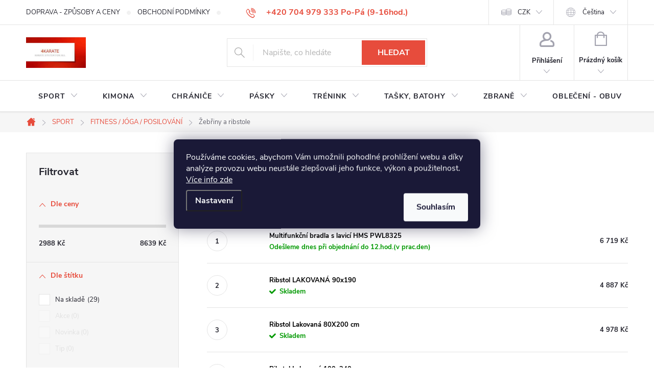

--- FILE ---
content_type: text/html; charset=utf-8
request_url: https://www.4karate.cz/sport-fitness-zebriny-ribstole/
body_size: 40320
content:
<!doctype html><html lang="cs" dir="ltr" class="header-background-light external-fonts-loaded"><head><meta charset="utf-8" /><meta name="viewport" content="width=device-width,initial-scale=1" /><title>Žebřiny, ribstole pro fitness</title><link rel="preconnect" href="https://cdn.myshoptet.com" /><link rel="dns-prefetch" href="https://cdn.myshoptet.com" /><link rel="preload" href="https://cdn.myshoptet.com/prj/dist/master/cms/libs/jquery/jquery-1.11.3.min.js" as="script" /><link href="https://cdn.myshoptet.com/prj/dist/master/cms/templates/frontend_templates/shared/css/font-face/source-sans-3.css" rel="stylesheet"><link href="https://cdn.myshoptet.com/prj/dist/master/cms/templates/frontend_templates/shared/css/font-face/exo-2.css" rel="stylesheet"><script>
dataLayer = [];
dataLayer.push({'shoptet' : {
    "pageId": 1898,
    "pageType": "category",
    "currency": "CZK",
    "currencyInfo": {
        "decimalSeparator": ",",
        "exchangeRate": 1,
        "priceDecimalPlaces": 0,
        "symbol": "K\u010d",
        "symbolLeft": 0,
        "thousandSeparator": " "
    },
    "language": "cs",
    "projectId": 38136,
    "category": {
        "guid": "44519e8c-d842-11ea-a065-0cc47a6c92bc",
        "path": "SPORT | FITNESS, J\u00d3GA, POSILOV\u00c1N\u00cd | \u017deb\u0159iny",
        "parentCategoryGuid": "ede7610f-1702-11e4-bb3f-ac162d8a2454"
    },
    "cartInfo": {
        "id": null,
        "freeShipping": false,
        "freeShippingFrom": null,
        "leftToFreeGift": {
            "formattedPrice": "0 K\u010d",
            "priceLeft": 0
        },
        "freeGift": false,
        "leftToFreeShipping": {
            "priceLeft": null,
            "dependOnRegion": null,
            "formattedPrice": null
        },
        "discountCoupon": [],
        "getNoBillingShippingPrice": {
            "withoutVat": 0,
            "vat": 0,
            "withVat": 0
        },
        "cartItems": [],
        "taxMode": "ORDINARY"
    },
    "cart": [],
    "customer": {
        "priceRatio": 1,
        "priceListId": 1,
        "groupId": null,
        "registered": false,
        "mainAccount": false
    }
}});
dataLayer.push({'cookie_consent' : {
    "marketing": "denied",
    "analytics": "denied"
}});
document.addEventListener('DOMContentLoaded', function() {
    shoptet.consent.onAccept(function(agreements) {
        if (agreements.length == 0) {
            return;
        }
        dataLayer.push({
            'cookie_consent' : {
                'marketing' : (agreements.includes(shoptet.config.cookiesConsentOptPersonalisation)
                    ? 'granted' : 'denied'),
                'analytics': (agreements.includes(shoptet.config.cookiesConsentOptAnalytics)
                    ? 'granted' : 'denied')
            },
            'event': 'cookie_consent'
        });
    });
});
</script>
<meta property="og:type" content="website"><meta property="og:site_name" content="4karate.cz"><meta property="og:url" content="https://www.4karate.cz/sport-fitness-zebriny-ribstole/"><meta property="og:title" content="Žebřiny, ribstole pro fitness"><meta name="author" content="4KARATE"><meta name="web_author" content="Shoptet.cz"><meta name="dcterms.rightsHolder" content="www.4karate.cz"><meta name="robots" content="index,follow"><meta property="og:image" content="https://www.4karate.cz/user/categories/orig/z__ebr__iny.jpg"><meta property="og:description" content="Žebřiny a ribstole, případně hrazdy pro vaše domácí i profesionální fitness"><meta name="description" content="Žebřiny a ribstole, případně hrazdy pro vaše domácí i profesionální fitness"><meta name="google-site-verification" content="Sea9ARRtcMhOFwHEFjsTl33Ft_3yMfaay9dgYnQ7t10"><style>:root {--color-primary: #e74c3c;--color-primary-h: 6;--color-primary-s: 78%;--color-primary-l: 57%;--color-primary-hover: #c0392b;--color-primary-hover-h: 6;--color-primary-hover-s: 63%;--color-primary-hover-l: 46%;--color-secondary: #2ecc71;--color-secondary-h: 145;--color-secondary-s: 63%;--color-secondary-l: 49%;--color-secondary-hover: #27ae60;--color-secondary-hover-h: 145;--color-secondary-hover-s: 63%;--color-secondary-hover-l: 42%;--color-tertiary: #ffc807;--color-tertiary-h: 47;--color-tertiary-s: 100%;--color-tertiary-l: 51%;--color-tertiary-hover: #ffbb00;--color-tertiary-hover-h: 44;--color-tertiary-hover-s: 100%;--color-tertiary-hover-l: 50%;--color-header-background: #ffffff;--template-font: "Source Sans 3";--template-headings-font: "Exo 2";--header-background-url: none;--cookies-notice-background: #1A1937;--cookies-notice-color: #F8FAFB;--cookies-notice-button-hover: #f5f5f5;--cookies-notice-link-hover: #27263f;--templates-update-management-preview-mode-content: "Náhled aktualizací šablony je aktivní pro váš prohlížeč."}</style>
<link rel="next" href="/sport-fitness-zebriny-ribstole/strana-2/" />    <script>var shoptet = shoptet || {};</script>
    <script src="https://cdn.myshoptet.com/prj/dist/master/shop/dist/main-3g-header.js.05f199e7fd2450312de2.js"></script>
<!-- User include --><!-- service 776(417) html code header -->
<link type="text/css" rel="stylesheet" media="all"  href="https://cdn.myshoptet.com/usr/paxio.myshoptet.com/user/documents/blank/style.css?v1602546"/>
<link href="https://cdn.myshoptet.com/prj/dist/master/shop/dist/font-shoptet-11.css.62c94c7785ff2cea73b2.css" rel="stylesheet">
<link href="https://cdn.myshoptet.com/usr/paxio.myshoptet.com/user/documents/blank/ikony.css?v9" rel="stylesheet">
<link type="text/css" rel="stylesheet" media="screen"  href="https://cdn.myshoptet.com/usr/paxio.myshoptet.com/user/documents/blank/preklady.css?v27" />
<link rel="stylesheet" href="https://cdn.myshoptet.com/usr/paxio.myshoptet.com/user/documents/blank/Slider/slick.css" />
<link rel="stylesheet" href="https://cdn.myshoptet.com/usr/paxio.myshoptet.com/user/documents/blank/Slider/slick-theme.css?v4" />
<link rel="stylesheet" href="https://cdn.myshoptet.com/usr/paxio.myshoptet.com/user/documents/blank/Slider/slick-classic.css?v3" />

<!-- api 426(80) html code header -->
<link rel="stylesheet" href="https://cdn.myshoptet.com/usr/api2.dklab.cz/user/documents/_doplnky/navstivene/38136/9/38136_9.css" type="text/css" /><style> :root { --dklab-lastvisited-background-color: #FFFFFF; } </style>
<!-- api 473(125) html code header -->

                <style>
                    #order-billing-methods .radio-wrapper[data-guid="5a2fe56b-9b1f-11ed-8eb3-0cc47a6c92bc"]:not(.cggooglepay), #order-billing-methods .radio-wrapper[data-guid="74f6d975-d993-11eb-a065-0cc47a6c92bc"]:not(.cgapplepay) {
                        display: none;
                    }
                </style>
                <script type="text/javascript">
                    document.addEventListener('DOMContentLoaded', function() {
                        if (getShoptetDataLayer('pageType') === 'billingAndShipping') {
                            
                try {
                    if (window.ApplePaySession && window.ApplePaySession.canMakePayments()) {
                        document.querySelector('#order-billing-methods .radio-wrapper[data-guid="74f6d975-d993-11eb-a065-0cc47a6c92bc"]').classList.add('cgapplepay');
                    }
                } catch (err) {} 
            
                            
                const cgBaseCardPaymentMethod = {
                        type: 'CARD',
                        parameters: {
                            allowedAuthMethods: ["PAN_ONLY", "CRYPTOGRAM_3DS"],
                            allowedCardNetworks: [/*"AMEX", "DISCOVER", "INTERAC", "JCB",*/ "MASTERCARD", "VISA"]
                        }
                };
                
                function cgLoadScript(src, callback)
                {
                    var s,
                        r,
                        t;
                    r = false;
                    s = document.createElement('script');
                    s.type = 'text/javascript';
                    s.src = src;
                    s.onload = s.onreadystatechange = function() {
                        if ( !r && (!this.readyState || this.readyState == 'complete') )
                        {
                            r = true;
                            callback();
                        }
                    };
                    t = document.getElementsByTagName('script')[0];
                    t.parentNode.insertBefore(s, t);
                } 
                
                function cgGetGoogleIsReadyToPayRequest() {
                    return Object.assign(
                        {},
                        {
                            apiVersion: 2,
                            apiVersionMinor: 0
                        },
                        {
                            allowedPaymentMethods: [cgBaseCardPaymentMethod]
                        }
                    );
                }

                function onCgGooglePayLoaded() {
                    let paymentsClient = new google.payments.api.PaymentsClient({environment: 'PRODUCTION'});
                    paymentsClient.isReadyToPay(cgGetGoogleIsReadyToPayRequest()).then(function(response) {
                        if (response.result) {
                            document.querySelector('#order-billing-methods .radio-wrapper[data-guid="5a2fe56b-9b1f-11ed-8eb3-0cc47a6c92bc"]').classList.add('cggooglepay');	 	 	 	 	 
                        }
                    })
                    .catch(function(err) {});
                }
                
                cgLoadScript('https://pay.google.com/gp/p/js/pay.js', onCgGooglePayLoaded);
            
                        }
                    });
                </script> 
                
<!-- api 608(256) html code header -->
<link rel="stylesheet" href="https://cdn.myshoptet.com/usr/api2.dklab.cz/user/documents/_doplnky/bannery/38136/3171/38136_3171.css" type="text/css" /><style>
        :root {
            --dklab-bannery-b-hp-padding: 15px;
            --dklab-bannery-b-hp-box-padding: 0px;
            --dklab-bannery-b-hp-big-screen: 33.333%;
            --dklab-bannery-b-hp-medium-screen: 33.333%;
            --dklab-bannery-b-hp-small-screen: 33.333%;
            --dklab-bannery-b-hp-tablet-screen: 33.333%;
            --dklab-bannery-b-hp-mobile-screen: 100%;

            --dklab-bannery-i-hp-icon-color: #E74C3C;
            --dklab-bannery-i-hp-color: #000000;
            --dklab-bannery-i-hp-background: #FFFFFF;            
            
            --dklab-bannery-i-d-icon-color: #E74C3C;
            --dklab-bannery-i-d-color: #000000;
            --dklab-bannery-i-d-background: #FFFFFF;


            --dklab-bannery-i-hp-w-big-screen: 4;
            --dklab-bannery-i-hp-w-medium-screen: 4;
            --dklab-bannery-i-hp-w-small-screen: 4;
            --dklab-bannery-i-hp-w-tablet-screen: 4;
            --dklab-bannery-i-hp-w-mobile-screen: 2;
            
            --dklab-bannery-i-d-w-big-screen: 4;
            --dklab-bannery-i-d-w-medium-screen: 4;
            --dklab-bannery-i-d-w-small-screen: 4;
            --dklab-bannery-i-d-w-tablet-screen: 4;
            --dklab-bannery-i-d-w-mobile-screen: 2;

        }</style>
<!-- service 421(75) html code header -->
<style>
body:not(.template-07):not(.template-09):not(.template-10):not(.template-11):not(.template-12):not(.template-13):not(.template-14) #return-to-top i::before {content: 'a';}
#return-to-top i:before {content: '\e911';}
#return-to-top {
z-index: 99999999;
    position: fixed;
    bottom: 45px;
    right: 20px;
background: rgba(0, 0, 0, 0.7);
    width: 50px;
    height: 50px;
    display: block;
    text-decoration: none;
    -webkit-border-radius: 35px;
    -moz-border-radius: 35px;
    border-radius: 35px;
    display: none;
    -webkit-transition: all 0.3s linear;
    -moz-transition: all 0.3s ease;
    -ms-transition: all 0.3s ease;
    -o-transition: all 0.3s ease;
    transition: all 0.3s ease;
}
#return-to-top i {color: #fff;margin: -10px 0 0 -10px;position: relative;left: 50%;top: 50%;font-size: 19px;-webkit-transition: all 0.3s ease;-moz-transition: all 0.3s ease;-ms-transition: all 0.3s ease;-o-transition: all 0.3s ease;transition: all 0.3s ease;height: 20px;width: 20px;text-align: center;display: block;font-style: normal;}
#return-to-top:hover {
    background: rgba(0, 0, 0, 0.9);
}
#return-to-top:hover i {
    color: #fff;
}
.icon-chevron-up::before {
font-weight: bold;
}
.ordering-process #return-to-top{display: none !important;}
</style>
<!-- service 608(256) html code header -->
<link rel="stylesheet" href="https://cdn.myshoptet.com/usr/api.dklab.cz/user/documents/fontawesome/css/all.css?v=1.02" type="text/css" />
<!-- service 629(277) html code header -->
<link href="https://cdn.myshoptet.com/usr/fvstudio.myshoptet.com/user/documents/addons/topproduct.min.css?22.8.1" rel="stylesheet">

<style>
</style>


<!-- service 731(376) html code header -->
<link rel="preconnect" href="https://image.pobo.cz/" crossorigin>
<link rel="stylesheet" href="https://image.pobo.cz/assets/fix-header.css?v=10" media="print" onload="this.media='all'">
<script src="https://image.pobo.cz/assets/fix-header.js"></script>


<!-- service 1462(1076) html code header -->
<link rel="stylesheet" href="https://cdn.myshoptet.com/usr/webotvurci.myshoptet.com/user/documents/plugin-product-interconnection/css/all.min.css?v=27"> 
<!-- service 417(71) html code header -->
<style>
@media screen and (max-width: 767px) {
body.sticky-mobile:not(.paxio-merkur):not(.venus) .dropdown {display: none !important;}
body.sticky-mobile:not(.paxio-merkur):not(.venus) .languagesMenu{right: 98px; position: absolute;}
body.sticky-mobile:not(.paxio-merkur):not(.venus) .languagesMenu .caret{display: none !important;}
body.sticky-mobile:not(.paxio-merkur):not(.venus) .languagesMenu.open .languagesMenu__content {display: block;right: 0;left: auto;}
.template-12 #header .site-name {max-width: 40% !important;}
}
@media screen and (-ms-high-contrast: active), (-ms-high-contrast: none) {
.template-12 #header {position: fixed; width: 100%;}
.template-12 #content-wrapper.content-wrapper{padding-top: 80px;}
}
.sticky-mobile #header-image{display: none;}
@media screen and (max-width: 640px) {
.template-04.sticky-mobile #header-cart{position: fixed;top: 3px;right: 92px;}
.template-04.sticky-mobile #header-cart::before {font-size: 32px;}
.template-04.sticky-mobile #header-cart strong{display: none;}
}
@media screen and (min-width: 641px) {
.dklabGarnet #main-wrapper {overflow: visible !important;}
}
.dklabGarnet.sticky-mobile #logo img {top: 0 !important;}
@media screen and (min-width: 768px){
.top-navigation-bar .site-name {display: none;}
}
/*NOVÁ VERZE MOBILNÍ HLAVIČKY*/
@media screen and (max-width: 767px){
.scrolled-down body:not(.ordering-process):not(.search-window-visible) .top-navigation-bar {transform: none !important;}
.scrolled-down body:not(.ordering-process):not(.search-window-visible) #header .site-name {transform: none !important;}
.scrolled-down body:not(.ordering-process):not(.search-window-visible) #header .cart-count {transform: none !important;}
.scrolled-down #header {transform: none !important;}

body.template-11.mobile-header-version-1:not(.paxio-merkur):not(.venus) .top-navigation-bar .site-name{display: none !important;}
body.template-11.mobile-header-version-1:not(.paxio-merkur):not(.venus) #header .cart-count {top: -39px !important;position: absolute !important;}
.template-11.sticky-mobile.mobile-header-version-1 .responsive-tools > a[data-target="search"] {visibility: visible;}
.template-12.mobile-header-version-1 #header{position: fixed !important;}
.template-09.mobile-header-version-1.sticky-mobile .top-nav .subnav-left {visibility: visible;}
}

/*Disco*/
@media screen and (min-width: 768px){
.template-13:not(.jupiter) #header, .template-14 #header{position: sticky;top: 0;z-index: 8;}
.template-14.search-window-visible #header{z-index: 9999;}
body.navigation-hovered::before {z-index: 7;}
/*
.template-13 .top-navigation-bar{z-index: 10000;}
.template-13 .popup-widget {z-index: 10001;}
*/
.scrolled .template-13 #header, .scrolled .template-14 #header{box-shadow: 0 2px 10px rgba(0,0,0,0.1);}
.search-focused::before{z-index: 8;}
.top-navigation-bar{z-index: 9;position: relative;}
.paxio-merkur.top-navigation-menu-visible #header .search-form .form-control {z-index: 1;}
.paxio-merkur.top-navigation-menu-visible .search-form::before {z-index: 1;}
.scrolled .popup-widget.cart-widget {position: fixed;top: 68px !important;}

/* MERKUR */
.paxio-merkur.sticky-mobile.template-11 #oblibeneBtn{line-height: 70px !important;}
}


/* VENUS */
@media screen and (min-width: 768px){
.venus.sticky-mobile:not(.ordering-process) #header {position: fixed !important;width: 100%;transform: none !important;translate: none !important;box-shadow: 0 2px 10px rgba(0,0,0,0.1);visibility: visible !important;opacity: 1 !important;}
.venus.sticky-mobile:not(.ordering-process) .overall-wrapper{padding-top: 160px;}
.venus.sticky-mobile.type-index:not(.ordering-process) .overall-wrapper{padding-top: 85px;}
.venus.sticky-mobile:not(.ordering-process) #content-wrapper.content-wrapper {padding-top: 0 !important;}
}
@media screen and (max-width: 767px){
.template-14 .top-navigation-bar > .site-name{display: none !important;}
.template-14 #header .header-top .header-top-wrapper .site-name{margin: 0;}
}
/* JUPITER */
@media screen and (max-width: 767px){
.scrolled-down body.jupiter:not(.ordering-process):not(.search-window-visible) #header .site-name {-webkit-transform: translateX(-50%) !important;transform: translateX(-50%) !important;}
}
@media screen and (min-width: 768px){
.jupiter.sticky-header #header::after{display: none;}
.jupiter.sticky-header #header{position: fixed; top: 0; width: 100%;z-index: 99;}
.jupiter.sticky-header.ordering-process #header{position: relative;}
.jupiter.sticky-header .overall-wrapper{padding-top: 182px;}
.jupiter.sticky-header.ordering-process .overall-wrapper{padding-top: 0;}
.jupiter.sticky-header #header .header-top {height: 80px;}
}
</style>
<!-- service 460(113) html code header -->
<style>
.param-filter-single{border: 0; padding: 0;}
.param-filter-single .parametric-filter{display: none;padding: 0 20px 10px 20px;left: 25%;position: absolute;top: 0;width: 75%;}
.param-filter-single.otevreny .parametric-filter{display: block;}
.param-filter-single > form > strong {cursor: pointer;margin: 0 0 -1px 0 !important;padding: 8px 20px;border: 1px solid #eee;background-color: #fafafa;text-align: left;font-weight: 300 !important;font-size: 14px;width: 25%;border-left: 0;line-height: 20px;}
.param-filter-single.otevreny > form > strong{border-right: 0;background-color: #fff; font-weight: 400 !important;}
.param-filter-single:first-child > form > strong{border-top: 0;}
#category-filter-hover-content{position: relative;padding: 0;}
#param-filter-left {width: 72%;order: 1;}
#param-filter-center{width: 100%;order: 3;background-color: #eee;padding: 4px 0 7px 0;margin-top: 7px;}
#param-filter-right{width: 28%;order: 2;}
#param-filter-left label {padding-right: 0; width: auto; margin-right: 40px;}
.sklad{color: #78a206;}
#clear-filters .param-filter-single-cell:not(.active){display: none;}
#clear-filters .parametric-filter{left: 0;padding-bottom: 0;display: flex !important;display: -webkit-flex;display: -o-flex;display: -ms-flex; margin: 0;position: relative;flex-wrap: wrap;-webkit-flex-wrap: -o-wrap;flex-wrap: -ms-wrap;flex-wrap: wrap;width: auto;}
#clear-filters .parametric-filter br{display: none;}
#clear-filters .param-filter-single > form > strong{width: auto;display: inline-block;background: none;font-weight: bold !important;padding: 0;text-transform: none; border: 0;white-space: pre;}
#clear-filters .param-filter-single > form > strong::after{content: ":";}
#clear-filters form{display: flex;display: -webkit-flex;display: -o-flex;display: -ms-flex;}
#clear-filters .parametric-filter .param-filter-single-cell{width: auto;margin: 4px 20px 4px 0;}
#clear-filters .param-filter-single-cell input, #clear-filters .param-filter-single-cell .parametric-filter-cell-count{display: none;}
#clear-filters .param-filter-single-cell label{padding-left: 0;}
#clear-filters .param-filter-single-cell label::before{content: "x";font-weight: bold;position: relative;top: -1px;}
#param-filter-bottom {background: #fafafa; display: block; margin: 0; border-width: 1px; border-color: #eee; border-style: none solid solid solid; padding: 0;}
#param-filter-bottom.aktivni-filtr-ano::before{content: "Zvolené filtry";display: block;width: 100%;background: #eee;text-align: center;padding: 10px;text-transform: uppercase;}
#clear-filters {padding: 5px 20px;}
#clear-filters .param-filter-single{border-bottom: 1px solid #eee !important;padding: 3px 0;}
#clear-filters > a {text-align: center; display: block; font-weight: 400; margin: 6px 0 1px 0; font-size: 13px; text-decoration: none;}
#clear-filters > a::before{display: none;}
#category-filter {background: #fafafa; border-width: 1px; border-color: #eee; border-style: solid solid none solid;display: flex;flex-wrap: wrap;display: -webkit-flex;display: -o-flex;display: -ms-flex; margin: 0;position: relative;flex-wrap: wrap;-webkit-flex-wrap: -o-wrap;flex-wrap: -ms-wrap;flex-wrap: wrap; padding-bottom: 0;}
#stock-filter {display: none;}
#param-filter-right .button{padding: 4px 10px;font-weight: 400;max-width: 220px;position: relative;top: -4px;}
.template-05 #category-filter {padding: 0;}
.template-05 #param-filter-left{padding: 15px 0 5px 15px;}
.template-05 #param-filter-right{padding: 15px 15px 5px 0;}
.template-05 #param-filter-right .button{top: 0;}
#category-filter-wrapper{margin-bottom: 20px;}

@media screen and (max-width: 1199px) {
#param-filter-left label {margin-right: 20px;}
#first-price, #last-price, #slider-wrapper strong {width: 24%;}
.category-filter-manufacturers {margin-top: 0;}
#param-filter-actual-button {display: none !important;}
}
@media screen and (max-width: 767px) {
.parametric-filter .param-filter-single-cell{width: 50%;}
.param-filter-single .parametric-filter {left: 0; position: relative; width: 100%;}
#param-filter-left .parametric-filter {display: block !important;position: relative;left: 0;padding-left: 0;padding-right: 0;width: 100%;text-align: left;}
.parametric-filter {display: block;}
#param-filter-left, #param-filter-right {width: 100%;}
#param-filter-left .parametric-filter > * {width: 50%;display: inline-block;text-align: left;margin: 3px 0;}
#param-filter-center {padding: 7px 0;margin-bottom: 0;}
.param-filter-single > form > strong{width: 100%;border-right: 0;}
.category-filter-manufacturers + #category-filter-hover {display: block !important;}
#param-filter-right{text-align: center;}
#clear-filters .parametric-filter .param-filter-single-cell.active{display: inline-block;}
.template-05 #param-filter-right {padding: 0;}
.template-05 #param-filter-left {padding: 15px 15px 0 15px;}
.template-05 #cat-price-filter {margin-top: 0;}
}
@media screen and (max-width: 480px) {
.parametric-filter .param-filter-single-cell{width: 100%;}
#first-price, #last-price, #slider-wrapper strong {margin-top: 6px !important; width: 18%;}
.template-05 #first-price, .template-05 #last-price, .template-05 #slider-wrapper strong {width: 24%;}
#clear-filters form {display: block;}
#clear-filters .param-filter-single > form > strong{width: 100%; text-align: center;}
#clear-filters .parametric-filter{padding: 4px 0; display: block !important; text-align: center;}
#clear-filters .parametric-filter .param-filter-single-cell {margin: 4px 10px;}
}
@media screen and (max-width: 360px) {
.category-filter-manufacturers + #category-filter-hover {margin-top: -44px;}
}

</style>
<!-- service 1570(1164) html code header -->
<link rel="stylesheet" href="https://cdn.myshoptet.com/usr/shoptet.tomashlad.eu/user/documents/extras/products-auto-load/screen.css?v=0011">
<!-- project html code header -->
<!-- Customization code inserted by Shoptet Support Team 
   - no guarantees of future functionality provided, use on your own risk
   - ticket 453302 
-->
<style>
#cat-price-filter { display: none !important }
#param-filter-left, #param-filter-right { width: 50% !important }
.lb-main-product img { margin-bottom: 10px }
#product-detail-h1 h1 {font-size: 2rem;}
#content-in h1 {font-size: 2rem;}

#param-filter-hover { background-position: 93.5% -316px; font-weight: 400; font-size: 0.8125rem; }
#param-filter-hover:hover { background-position: 93.5% -383px; }

.advanced-order .extras-wrap .extra.step{flex-basis: 50%;margin: 0;text-align: right;width: 50%;padding-left: 20px;}
.do-obchodu{flex-basis: 50%;text-align: left;width: 50%; padding-right: 20px;}
.do-obchodu span{width: 255px;height: 52px !important;line-height: 50px !important;}
.do-obchodu span::before{content: "\e904"; font-family: ikony; display: inline-block; -webkit-transform: rotate(90deg);transform: rotate(90deg);font-size: 12px;margin-right: 20px;}
.advanced-order .extras-wrap .extra.delivery > span{margin: auto;}
@media screen and (max-width: 479px){
.do-obchodu, .advanced-order .extras-wrap .extra.step{flex-basis: 100%;width: 100%;padding: 0;}
.do-obchodu{margin-bottom: 16px;}
.do-obchodu span{width: 100%;}
}
</style>

<!-- Hotjar Tracking Code for www.4karate.cz -->
<script>
    (function(h,o,t,j,a,r){
        h.hj=h.hj||function(){(h.hj.q=h.hj.q||[]).push(arguments)};
        h._hjSettings={hjid:116536,hjsv:5};
        a=o.getElementsByTagName('head')[0];
        r=o.createElement('script');r.async=1;
        r.src=t+h._hjSettings.hjid+j+h._hjSettings.hjsv;
        a.appendChild(r);
    })(window,document,'//static.hotjar.com/c/hotjar-','.js?sv=');
</script>
<!-- /User include --><link rel="shortcut icon" href="/favicon.png" type="image/x-icon" /><link rel="canonical" href="https://www.4karate.cz/sport-fitness-zebriny-ribstole/" /><link rel="alternate" hreflang="cs" href="https://www.4karate.cz/sport-fitness-zebriny-ribstole/" /><link rel="alternate" hreflang="en" href="https://www.4karate.cz/en/sport-fitness-ladders-and-ribstole/" /><link rel="alternate" hreflang="x-default" href="https://www.4karate.cz/sport-fitness-zebriny-ribstole/" /><script>!function(){var t={9196:function(){!function(){var t=/\[object (Boolean|Number|String|Function|Array|Date|RegExp)\]/;function r(r){return null==r?String(r):(r=t.exec(Object.prototype.toString.call(Object(r))))?r[1].toLowerCase():"object"}function n(t,r){return Object.prototype.hasOwnProperty.call(Object(t),r)}function e(t){if(!t||"object"!=r(t)||t.nodeType||t==t.window)return!1;try{if(t.constructor&&!n(t,"constructor")&&!n(t.constructor.prototype,"isPrototypeOf"))return!1}catch(t){return!1}for(var e in t);return void 0===e||n(t,e)}function o(t,r,n){this.b=t,this.f=r||function(){},this.d=!1,this.a={},this.c=[],this.e=function(t){return{set:function(r,n){u(c(r,n),t.a)},get:function(r){return t.get(r)}}}(this),i(this,t,!n);var e=t.push,o=this;t.push=function(){var r=[].slice.call(arguments,0),n=e.apply(t,r);return i(o,r),n}}function i(t,n,o){for(t.c.push.apply(t.c,n);!1===t.d&&0<t.c.length;){if("array"==r(n=t.c.shift()))t:{var i=n,a=t.a;if("string"==r(i[0])){for(var f=i[0].split("."),s=f.pop(),p=(i=i.slice(1),0);p<f.length;p++){if(void 0===a[f[p]])break t;a=a[f[p]]}try{a[s].apply(a,i)}catch(t){}}}else if("function"==typeof n)try{n.call(t.e)}catch(t){}else{if(!e(n))continue;for(var l in n)u(c(l,n[l]),t.a)}o||(t.d=!0,t.f(t.a,n),t.d=!1)}}function c(t,r){for(var n={},e=n,o=t.split("."),i=0;i<o.length-1;i++)e=e[o[i]]={};return e[o[o.length-1]]=r,n}function u(t,o){for(var i in t)if(n(t,i)){var c=t[i];"array"==r(c)?("array"==r(o[i])||(o[i]=[]),u(c,o[i])):e(c)?(e(o[i])||(o[i]={}),u(c,o[i])):o[i]=c}}window.DataLayerHelper=o,o.prototype.get=function(t){var r=this.a;t=t.split(".");for(var n=0;n<t.length;n++){if(void 0===r[t[n]])return;r=r[t[n]]}return r},o.prototype.flatten=function(){this.b.splice(0,this.b.length),this.b[0]={},u(this.a,this.b[0])}}()}},r={};function n(e){var o=r[e];if(void 0!==o)return o.exports;var i=r[e]={exports:{}};return t[e](i,i.exports,n),i.exports}n.n=function(t){var r=t&&t.__esModule?function(){return t.default}:function(){return t};return n.d(r,{a:r}),r},n.d=function(t,r){for(var e in r)n.o(r,e)&&!n.o(t,e)&&Object.defineProperty(t,e,{enumerable:!0,get:r[e]})},n.o=function(t,r){return Object.prototype.hasOwnProperty.call(t,r)},function(){"use strict";n(9196)}()}();</script><style>/* custom background */@media (min-width: 992px) {body {background-color: #ffffff ;background-position: left top;background-repeat: repeat !important;background-attachment: fixed;}}</style>    <!-- Global site tag (gtag.js) - Google Analytics -->
    <script async src="https://www.googletagmanager.com/gtag/js?id=G-5QZYQGN5WW"></script>
    <script>
        
        window.dataLayer = window.dataLayer || [];
        function gtag(){dataLayer.push(arguments);}
        

                    console.debug('default consent data');

            gtag('consent', 'default', {"ad_storage":"denied","analytics_storage":"denied","ad_user_data":"denied","ad_personalization":"denied","wait_for_update":500});
            dataLayer.push({
                'event': 'default_consent'
            });
        
        gtag('js', new Date());

                gtag('config', 'UA-32826766-2', { 'groups': "UA" });
        
                gtag('config', 'G-5QZYQGN5WW', {"groups":"GA4","send_page_view":false,"content_group":"category","currency":"CZK","page_language":"cs"});
        
                gtag('config', 'AW-758904072');
        
        
        
        
        
                    gtag('event', 'page_view', {"send_to":"GA4","page_language":"cs","content_group":"category","currency":"CZK"});
        
        
        
        
        
        
        
        
        
        
        
        
        
        document.addEventListener('DOMContentLoaded', function() {
            if (typeof shoptet.tracking !== 'undefined') {
                for (var id in shoptet.tracking.bannersList) {
                    gtag('event', 'view_promotion', {
                        "send_to": "UA",
                        "promotions": [
                            {
                                "id": shoptet.tracking.bannersList[id].id,
                                "name": shoptet.tracking.bannersList[id].name,
                                "position": shoptet.tracking.bannersList[id].position
                            }
                        ]
                    });
                }
            }

            shoptet.consent.onAccept(function(agreements) {
                if (agreements.length !== 0) {
                    console.debug('gtag consent accept');
                    var gtagConsentPayload =  {
                        'ad_storage': agreements.includes(shoptet.config.cookiesConsentOptPersonalisation)
                            ? 'granted' : 'denied',
                        'analytics_storage': agreements.includes(shoptet.config.cookiesConsentOptAnalytics)
                            ? 'granted' : 'denied',
                                                                                                'ad_user_data': agreements.includes(shoptet.config.cookiesConsentOptPersonalisation)
                            ? 'granted' : 'denied',
                        'ad_personalization': agreements.includes(shoptet.config.cookiesConsentOptPersonalisation)
                            ? 'granted' : 'denied',
                        };
                    console.debug('update consent data', gtagConsentPayload);
                    gtag('consent', 'update', gtagConsentPayload);
                    dataLayer.push(
                        { 'event': 'update_consent' }
                    );
                }
            });
        });
    </script>
</head><body class="desktop id-1898 in-sport-fitness-zebriny-ribstole template-11 type-category multiple-columns-body columns-3 blank-mode blank-mode-css ums_forms_redesign--off ums_a11y_category_page--on ums_discussion_rating_forms--off ums_flags_display_unification--on ums_a11y_login--off mobile-header-version-0">
        <div id="fb-root"></div>
        <script>
            window.fbAsyncInit = function() {
                FB.init({
                    autoLogAppEvents : true,
                    xfbml            : true,
                    version          : 'v24.0'
                });
            };
        </script>
        <script async defer crossorigin="anonymous" src="https://connect.facebook.net/cs_CZ/sdk.js#xfbml=1&version=v24.0"></script><script>
(function(l, u, c, i, n, k, a) {l['ModioCZ'] = n; l[n]=l[n]||function(){(l[n].q=l[n].q||[]).push(arguments)};k=u.createElement(c), a=u.getElementsByTagName(c)[0];k.async=1;k.src=i;a.parentNode.insertBefore(k,a) })(window, document, 'script', '//trackingapi.modio.cz/ppc.js', 'modio');
modio('init', '26319844');
var dataHelper = new DataLayerHelper(dataLayer);
if (dataHelper.get('shoptet.pageType') == 'thankYou') {
    var order_id = dataHelper.get('shoptet.order.orderNo');
    var price = dataHelper.get('shoptet.order.total');
    var currency = dataHelper.get('shoptet.order.currencyCode');
    modio('purchase', order_id, price, currency);
}
</script>
    <div class="siteCookies siteCookies--center siteCookies--dark js-siteCookies" role="dialog" data-testid="cookiesPopup" data-nosnippet>
        <div class="siteCookies__form">
            <div class="siteCookies__content">
                <div class="siteCookies__text">
                    Používáme cookies, abychom Vám umožnili pohodlné prohlížení webu a díky analýze provozu webu neustále zlepšovali jeho funkce, výkon a použitelnost<em>. </em><a href="https://www.4karate.cz/ochrana-osobnich-dat/">Více info zde</a>
                </div>
                <p class="siteCookies__links">
                    <button class="siteCookies__link js-cookies-settings" aria-label="Nastavení cookies" data-testid="cookiesSettings">Nastavení</button>
                </p>
            </div>
            <div class="siteCookies__buttonWrap">
                                <button class="siteCookies__button js-cookiesConsentSubmit" value="all" aria-label="Přijmout cookies" data-testid="buttonCookiesAccept">Souhlasím</button>
            </div>
        </div>
        <script>
            document.addEventListener("DOMContentLoaded", () => {
                const siteCookies = document.querySelector('.js-siteCookies');
                document.addEventListener("scroll", shoptet.common.throttle(() => {
                    const st = document.documentElement.scrollTop;
                    if (st > 1) {
                        siteCookies.classList.add('siteCookies--scrolled');
                    } else {
                        siteCookies.classList.remove('siteCookies--scrolled');
                    }
                }, 100));
            });
        </script>
    </div>
<a href="#content" class="skip-link sr-only">Přejít na obsah</a><div class="overall-wrapper"><div class="user-action"><div class="container"><div class="user-action-in"><div class="user-action-login popup-widget login-widget"><div class="popup-widget-inner"><h2 id="loginHeading">Přihlášení k vašemu účtu</h2><div id="customerLogin"><form action="/action/Customer/Login/" method="post" id="formLoginIncluded" class="csrf-enabled formLogin" data-testid="formLogin"><input type="hidden" name="referer" value="" /><div class="form-group"><div class="input-wrapper email js-validated-element-wrapper no-label"><input type="email" name="email" class="form-control" autofocus placeholder="E-mailová adresa (např. jan@novak.cz)" data-testid="inputEmail" autocomplete="email" required /></div></div><div class="form-group"><div class="input-wrapper password js-validated-element-wrapper no-label"><input type="password" name="password" class="form-control" placeholder="Heslo" data-testid="inputPassword" autocomplete="current-password" required /><span class="no-display">Nemůžete vyplnit toto pole</span><input type="text" name="surname" value="" class="no-display" /></div></div><div class="form-group"><div class="login-wrapper"><button type="submit" class="btn btn-secondary btn-text btn-login" data-testid="buttonSubmit">Přihlásit se</button><div class="password-helper"><a href="/registrace/" data-testid="signup" rel="nofollow">Nová registrace</a><a href="/klient/zapomenute-heslo/" rel="nofollow">Zapomenuté heslo</a></div></div></div></form>
</div></div></div>
    <div id="cart-widget" class="user-action-cart popup-widget cart-widget loader-wrapper" data-testid="popupCartWidget" role="dialog" aria-hidden="true"><div class="popup-widget-inner cart-widget-inner place-cart-here"><div class="loader-overlay"><div class="loader"></div></div></div><div class="cart-widget-button"><a href="/kosik/" class="btn btn-conversion" id="continue-order-button" rel="nofollow" data-testid="buttonNextStep">Pokračovat do košíku</a></div></div></div>
</div></div><div class="top-navigation-bar" data-testid="topNavigationBar">

    <div class="container">

        <div class="top-navigation-contacts">
            <strong>Zákaznická podpora:</strong><a class="project-phone project-phone-info" role="text" aria-label="Telefon: +420 704 979 333 Po-Pá (9-16hod.)"><span aria-hidden="true">+420 704 979 333 Po-Pá (9-16hod.)</span></a><a href="mailto:info@4karate.cz" class="project-email" data-testid="contactboxEmail"><span>info@4karate.cz</span></a>        </div>

                            <div class="top-navigation-menu">
                <div class="top-navigation-menu-trigger"></div>
                <ul class="top-navigation-bar-menu">
                                            <li class="top-navigation-menu-item-27">
                            <a href="/ceny-dopravy/">DOPRAVA - ZPŮSOBY A CENY</a>
                        </li>
                                            <li class="top-navigation-menu-item-39">
                            <a href="/obchodni-podminky/">OBCHODNÍ PODMÍNKY</a>
                        </li>
                                            <li class="top-navigation-menu-item-833">
                            <a href="/vymena-zbozi/">VÝMĚNA ZBOŽÍ</a>
                        </li>
                                            <li class="top-navigation-menu-item-3954">
                            <a href="/reklamace-zbozi/">REKLAMACE ZBOŽÍ</a>
                        </li>
                                            <li class="top-navigation-menu-item-899">
                            <a href="/odstoupeni-od-kupni-smlouvy/">ODSTOUPENÍ OD KUPNÍ SMLOUVY</a>
                        </li>
                                            <li class="top-navigation-menu-item-3903">
                            <a href="/ochrana-osobnich-dat/">OCHRANA OSOBNÍCH DAT</a>
                        </li>
                                    </ul>
                <ul class="top-navigation-bar-menu-helper"></ul>
            </div>
        
        <div class="top-navigation-tools top-navigation-tools--language">
            <div class="responsive-tools">
                <a href="#" class="toggle-window" data-target="search" aria-label="Hledat" data-testid="linkSearchIcon"></a>
                                                            <a href="#" class="toggle-window" data-target="login"></a>
                                                    <a href="#" class="toggle-window" data-target="navigation" aria-label="Menu" data-testid="hamburgerMenu"></a>
            </div>
                <div class="languagesMenu">
        <button id="topNavigationDropdown" class="languagesMenu__flags" type="button" data-toggle="dropdown" aria-haspopup="true" aria-expanded="false">
            <svg aria-hidden="true" style="position: absolute; width: 0; height: 0; overflow: hidden;" version="1.1" xmlns="http://www.w3.org/2000/svg" xmlns:xlink="http://www.w3.org/1999/xlink"><defs><symbol id="shp-flag-CZ" viewBox="0 0 32 32"><title>CZ</title><path fill="#0052b4" style="fill: var(--color20, #0052b4)" d="M0 5.334h32v21.333h-32v-21.333z"></path><path fill="#d80027" style="fill: var(--color19, #d80027)" d="M32 16v10.666h-32l13.449-10.666z"></path><path fill="#f0f0f0" style="fill: var(--color21, #f0f0f0)" d="M32 5.334v10.666h-18.551l-13.449-10.666z"></path></symbol><symbol id="shp-flag-GB" viewBox="0 0 32 32"><title>GB</title><path fill="#f0f0f0" style="fill: var(--color21, #f0f0f0)" d="M0 5.333h32v21.334h-32v-21.334z"></path><path fill="#d80027" style="fill: var(--color19, #d80027)" d="M18 5.333h-4v8.667h-14v4h14v8.667h4v-8.667h14v-4h-14z"></path><path fill="#0052b4" style="fill: var(--color20, #0052b4)" d="M24.612 19.71l7.388 4.105v-4.105z"></path><path fill="#0052b4" style="fill: var(--color20, #0052b4)" d="M19.478 19.71l12.522 6.957v-1.967l-8.981-4.989z"></path><path fill="#0052b4" style="fill: var(--color20, #0052b4)" d="M28.665 26.666l-9.186-5.104v5.104z"></path><path fill="#f0f0f0" style="fill: var(--color21, #f0f0f0)" d="M19.478 19.71l12.522 6.957v-1.967l-8.981-4.989z"></path><path fill="#d80027" style="fill: var(--color19, #d80027)" d="M19.478 19.71l12.522 6.957v-1.967l-8.981-4.989z"></path><path fill="#0052b4" style="fill: var(--color20, #0052b4)" d="M5.646 19.71l-5.646 3.137v-3.137z"></path><path fill="#0052b4" style="fill: var(--color20, #0052b4)" d="M12.522 20.594v6.072h-10.929z"></path><path fill="#d80027" style="fill: var(--color19, #d80027)" d="M8.981 19.71l-8.981 4.989v1.967l12.522-6.957z"></path><path fill="#0052b4" style="fill: var(--color20, #0052b4)" d="M7.388 12.29l-7.388-4.105v4.105z"></path><path fill="#0052b4" style="fill: var(--color20, #0052b4)" d="M12.522 12.29l-12.522-6.957v1.967l8.981 4.989z"></path><path fill="#0052b4" style="fill: var(--color20, #0052b4)" d="M3.335 5.333l9.186 5.104v-5.104z"></path><path fill="#f0f0f0" style="fill: var(--color21, #f0f0f0)" d="M12.522 12.29l-12.522-6.957v1.967l8.981 4.989z"></path><path fill="#d80027" style="fill: var(--color19, #d80027)" d="M12.522 12.29l-12.522-6.957v1.967l8.981 4.989z"></path><path fill="#0052b4" style="fill: var(--color20, #0052b4)" d="M26.354 12.29l5.646-3.137v3.137z"></path><path fill="#0052b4" style="fill: var(--color20, #0052b4)" d="M19.478 11.405v-6.072h10.929z"></path><path fill="#d80027" style="fill: var(--color19, #d80027)" d="M23.019 12.29l8.981-4.989v-1.967l-12.522 6.957z"></path></symbol></defs></svg>
            <svg class="shp-flag shp-flag-CZ">
                <use xlink:href="#shp-flag-CZ"></use>
            </svg>
            <span class="caret"></span>
        </button>
        <div class="languagesMenu__content" aria-labelledby="topNavigationDropdown">
                            <div class="languagesMenu__box toggle-window js-languagesMenu__box" data-hover="true" data-target="currency">
                    <div class="languagesMenu__header languagesMenu__header--name">Měna</div>
                    <div class="languagesMenu__header languagesMenu__header--actual" data-toggle="dropdown">CZK<span class="caret"></span></div>
                    <ul class="languagesMenu__list languagesMenu__list--currency">
                                                    <li class="languagesMenu__list__item">
                                <a href="/action/Currency/changeCurrency/?currencyCode=CZK" rel="nofollow" class="languagesMenu__list__link languagesMenu__list__link--currency">CZK</a>
                            </li>
                                                    <li class="languagesMenu__list__item">
                                <a href="/action/Currency/changeCurrency/?currencyCode=EUR" rel="nofollow" class="languagesMenu__list__link languagesMenu__list__link--currency">EUR</a>
                            </li>
                                                    <li class="languagesMenu__list__item">
                                <a href="/action/Currency/changeCurrency/?currencyCode=PLN" rel="nofollow" class="languagesMenu__list__link languagesMenu__list__link--currency">PLN</a>
                            </li>
                                            </ul>
                </div>
                                        <div class="languagesMenu__box toggle-window js-languagesMenu__box" data-hover="true" data-target="language">
                    <div class="languagesMenu__header languagesMenu__header--name">Jazyk</div>
                    <div class="languagesMenu__header languagesMenu__header--actual" data-toggle="dropdown">
                                                                                    
                                    Čeština
                                
                                                                                                                                <span class="caret"></span>
                    </div>
                    <ul class="languagesMenu__list languagesMenu__list--language">
                                                    <li>
                                <a href="/action/Language/changeLanguage/?language=cs" rel="nofollow" class="languagesMenu__list__link">
                                    <svg class="shp-flag shp-flag-CZ">
                                        <use xlink:href="#shp-flag-CZ"></use>
                                    </svg>
                                    <span class="languagesMenu__list__name languagesMenu__list__name--actual">Čeština</span>
                                </a>
                            </li>
                                                    <li>
                                <a href="/action/Language/changeLanguage/?language=en" rel="nofollow" class="languagesMenu__list__link">
                                    <svg class="shp-flag shp-flag-GB">
                                        <use xlink:href="#shp-flag-GB"></use>
                                    </svg>
                                    <span class="languagesMenu__list__name">English</span>
                                </a>
                            </li>
                                            </ul>
                </div>
                    </div>
    </div>
            <a href="/login/?backTo=%2Fsport-fitness-zebriny-ribstole%2F" class="top-nav-button top-nav-button-login primary login toggle-window" data-target="login" data-testid="signin" rel="nofollow"><span>Přihlášení</span></a>        </div>

    </div>

</div>
<header id="header"><div class="container navigation-wrapper">
    <div class="header-top">
        <div class="site-name-wrapper">
            <div class="site-name"><a href="/" data-testid="linkWebsiteLogo"><img src="https://cdn.myshoptet.com/usr/www.4karate.cz/user/logos/4karate_logo.png" alt="4KARATE" fetchpriority="low" /></a></div>        </div>
        <div class="search" itemscope itemtype="https://schema.org/WebSite">
            <meta itemprop="headline" content="Žebřiny"/><meta itemprop="url" content="https://www.4karate.cz"/><meta itemprop="text" content="Žebřiny a ribstole, případně hrazdy pro vaše domácí i profesionální fitness"/>            <form action="/action/ProductSearch/prepareString/" method="post"
    id="formSearchForm" class="search-form compact-form js-search-main"
    itemprop="potentialAction" itemscope itemtype="https://schema.org/SearchAction" data-testid="searchForm">
    <fieldset>
        <meta itemprop="target"
            content="https://www.4karate.cz/vyhledavani/?string={string}"/>
        <input type="hidden" name="language" value="cs"/>
        
            
<input
    type="search"
    name="string"
        class="query-input form-control search-input js-search-input"
    placeholder="Napište, co hledáte"
    autocomplete="off"
    required
    itemprop="query-input"
    aria-label="Vyhledávání"
    data-testid="searchInput"
>
            <button type="submit" class="btn btn-default" data-testid="searchBtn">Hledat</button>
        
    </fieldset>
</form>
        </div>
        <div class="navigation-buttons">
                
    <a href="/kosik/" class="btn btn-icon toggle-window cart-count" data-target="cart" data-hover="true" data-redirect="true" data-testid="headerCart" rel="nofollow" aria-haspopup="dialog" aria-expanded="false" aria-controls="cart-widget">
        
                <span class="sr-only">Nákupní košík</span>
        
            <span class="cart-price visible-lg-inline-block" data-testid="headerCartPrice">
                                    Prázdný košík                            </span>
        
    
            </a>
        </div>
    </div>
    <nav id="navigation" aria-label="Hlavní menu" data-collapsible="true"><div class="navigation-in menu"><ul class="menu-level-1" role="menubar" data-testid="headerMenuItems"><li class="menu-item-687 ext" role="none"><a href="/sport/" data-testid="headerMenuItem" role="menuitem" aria-haspopup="true" aria-expanded="false"><b>SPORT</b><span class="submenu-arrow"></span></a><ul class="menu-level-2" aria-label="SPORT" tabindex="-1" role="menu"><li class="menu-item-688 has-third-level" role="none"><a href="/combat-sports-karate/" class="menu-image" data-testid="headerMenuItem" tabindex="-1" aria-hidden="true"><img src="data:image/svg+xml,%3Csvg%20width%3D%22140%22%20height%3D%22100%22%20xmlns%3D%22http%3A%2F%2Fwww.w3.org%2F2000%2Fsvg%22%3E%3C%2Fsvg%3E" alt="" aria-hidden="true" width="140" height="100"  data-src="https://cdn.myshoptet.com/usr/www.4karate.cz/user/categories/thumb/karate_kimono_kumite.jpg" fetchpriority="low" /></a><div><a href="/combat-sports-karate/" data-testid="headerMenuItem" role="menuitem"><span>KARATE FAV</span></a>
                                                    <ul class="menu-level-3" role="menu">
                                                                    <li class="menu-item-690" role="none">
                                        <a href="/bojove-sporty-kimono-karate-2/" data-testid="headerMenuItem" role="menuitem">
                                            Kimono na karate</a>,                                    </li>
                                                                    <li class="menu-item-695" role="none">
                                        <a href="/bojove-sporty-chranice/" data-testid="headerMenuItem" role="menuitem">
                                            Chrániče</a>,                                    </li>
                                                                    <li class="menu-item-694" role="none">
                                        <a href="/bojove-sporty-pasky-ke-kimonu/" data-testid="headerMenuItem" role="menuitem">
                                            Pásky na kimono</a>,                                    </li>
                                                                    <li class="menu-item-713" role="none">
                                        <a href="/bojove-sporty-boxerske-pytle-lapy/" data-testid="headerMenuItem" role="menuitem">
                                            Trénink / Lapy / Pytle</a>,                                    </li>
                                                                    <li class="menu-item-710" role="none">
                                        <a href="/tasky-boty-obleceni/" data-testid="headerMenuItem" role="menuitem">
                                            Tašky / Boty / Oblečení / Doplňky</a>                                    </li>
                                                            </ul>
                        </div></li><li class="menu-item-759 has-third-level" role="none"><a href="/bojove-sporty-box/" class="menu-image" data-testid="headerMenuItem" tabindex="-1" aria-hidden="true"><img src="data:image/svg+xml,%3Csvg%20width%3D%22140%22%20height%3D%22100%22%20xmlns%3D%22http%3A%2F%2Fwww.w3.org%2F2000%2Fsvg%22%3E%3C%2Fsvg%3E" alt="" aria-hidden="true" width="140" height="100"  data-src="https://cdn.myshoptet.com/usr/www.4karate.cz/user/categories/thumb/venum_kickbox.jpg" fetchpriority="low" /></a><div><a href="/bojove-sporty-box/" data-testid="headerMenuItem" role="menuitem"><span>BOX / MMA / KICK FAV</span></a>
                                                    <ul class="menu-level-3" role="menu">
                                                                    <li class="menu-item-770" role="none">
                                        <a href="/sport-bojove-sporty-box-pytle-a-hrusky/" data-testid="headerMenuItem" role="menuitem">
                                            Pytle / Hrušky / Držáky</a>,                                    </li>
                                                                    <li class="menu-item-891" role="none">
                                        <a href="/bojove-sporty-box-lapy/" data-testid="headerMenuItem" role="menuitem">
                                            Lapy / Bloky</a>,                                    </li>
                                                                    <li class="menu-item-762" role="none">
                                        <a href="/sport-bojove-sporty-box-boxerske-rukavice/" data-testid="headerMenuItem" role="menuitem">
                                            Rukavice</a>,                                    </li>
                                                                    <li class="menu-item-4096" role="none">
                                        <a href="/boxerske-bandaze-omotavky-vnitrni-rukavice/" data-testid="headerMenuItem" role="menuitem">
                                            Bandáže / Vnitřní rukavice</a>,                                    </li>
                                                                    <li class="menu-item-763" role="none">
                                        <a href="/sport-bojove-sporty-box-boxerske-helmy/" data-testid="headerMenuItem" role="menuitem">
                                            Helmy</a>,                                    </li>
                                                                    <li class="menu-item-764" role="none">
                                        <a href="/sport-bojove-sporty-box-boxerske-chranice/" data-testid="headerMenuItem" role="menuitem">
                                            Chrániče</a>,                                    </li>
                                                                    <li class="menu-item-781" role="none">
                                        <a href="/sport-bojove-sporty-box-boxerska-obuv/" data-testid="headerMenuItem" role="menuitem">
                                            Boty</a>,                                    </li>
                                                                    <li class="menu-item-796" role="none">
                                        <a href="/sport-bojove-sporty-box-obleceni/" data-testid="headerMenuItem" role="menuitem">
                                            Oblečení</a>,                                    </li>
                                                                    <li class="menu-item-765" role="none">
                                        <a href="/bojove-sporty-tasky-doplnky/" data-testid="headerMenuItem" role="menuitem">
                                            Tašky / Doplňky</a>                                    </li>
                                                            </ul>
                        </div></li><li class="menu-item-731 has-third-level" role="none"><a href="/kimono-na-judo/" class="menu-image" data-testid="headerMenuItem" tabindex="-1" aria-hidden="true"><img src="data:image/svg+xml,%3Csvg%20width%3D%22140%22%20height%3D%22100%22%20xmlns%3D%22http%3A%2F%2Fwww.w3.org%2F2000%2Fsvg%22%3E%3C%2Fsvg%3E" alt="" aria-hidden="true" width="140" height="100"  data-src="https://cdn.myshoptet.com/usr/www.4karate.cz/user/categories/thumb/kimono_judo.jpg" fetchpriority="low" /></a><div><a href="/kimono-na-judo/" data-testid="headerMenuItem" role="menuitem"><span>JUDO FAV</span></a>
                                                    <ul class="menu-level-3" role="menu">
                                                                    <li class="menu-item-732" role="none">
                                        <a href="/sport-bojove-sporty-kimona-judo/" data-testid="headerMenuItem" role="menuitem">
                                            Kimono judo</a>,                                    </li>
                                                                    <li class="menu-item-898" role="none">
                                        <a href="/sport-bojove-sporty-kimona-judo-ijf/" data-testid="headerMenuItem" role="menuitem">
                                            IJF kimona</a>,                                    </li>
                                                                    <li class="menu-item-800" role="none">
                                        <a href="/sport-bojove-sporty-kimona-judo-4/" data-testid="headerMenuItem" role="menuitem">
                                            Kalhoty / Kabáty</a>,                                    </li>
                                                                    <li class="menu-item-735" role="none">
                                        <a href="/bojove-sporty-judo-pasky-ke-kimonu-judo/" data-testid="headerMenuItem" role="menuitem">
                                            Pásky judo</a>,                                    </li>
                                                                    <li class="menu-item-736" role="none">
                                        <a href="/bojove-sporty-judo-vybaveni-treninkove-pomucky/" data-testid="headerMenuItem" role="menuitem">
                                            Tašky / Oblečení / Doplňky</a>                                    </li>
                                                            </ul>
                        </div></li><li class="menu-item-808 has-third-level" role="none"><a href="/sport-fitness/" class="menu-image" data-testid="headerMenuItem" tabindex="-1" aria-hidden="true"><img src="data:image/svg+xml,%3Csvg%20width%3D%22140%22%20height%3D%22100%22%20xmlns%3D%22http%3A%2F%2Fwww.w3.org%2F2000%2Fsvg%22%3E%3C%2Fsvg%3E" alt="" aria-hidden="true" width="140" height="100"  data-src="https://cdn.myshoptet.com/usr/www.4karate.cz/user/categories/thumb/c__inky_.jpg" fetchpriority="low" /></a><div><a href="/sport-fitness/" data-testid="headerMenuItem" role="menuitem"><span>FITNESS / JÓGA / POSILOVÁNÍ FAV</span></a>
                                                    <ul class="menu-level-3" role="menu">
                                                                    <li class="menu-item-812" role="none">
                                        <a href="/sport-fitness-cinky-a-prislusenstvi/" data-testid="headerMenuItem" role="menuitem">
                                            Činky / Zátěže / Stojany</a>,                                    </li>
                                                                    <li class="menu-item-901" role="none">
                                        <a href="/sport-fitness-cinky-a-prislusenstvi-kettlebell/" data-testid="headerMenuItem" role="menuitem">
                                            Kettlebelly</a>,                                    </li>
                                                                    <li class="menu-item-941" role="none">
                                        <a href="/sport-fitness-medicinbaly/" data-testid="headerMenuItem" role="menuitem">
                                            Medicinbaly / Bagy</a>,                                    </li>
                                                                    <li class="menu-item-923" role="none">
                                        <a href="/sport-fitnes-ostatni-fitnes-naradi-posilovaci-gumy/" data-testid="headerMenuItem" role="menuitem">
                                            Posilovací gumy / Expandery / Tubing</a>,                                    </li>
                                                                    <li class="menu-item-959" role="none">
                                        <a href="/sport-fitnes-ostatni-fitnes-naradi-zavesny-treninkovy-system/" data-testid="headerMenuItem" role="menuitem">
                                            Závěsné core tréninkové systémy</a>,                                    </li>
                                                                    <li class="menu-item-817" role="none">
                                        <a href="/agility-trenink-rychlostni-zebrik/" data-testid="headerMenuItem" role="menuitem">
                                            Trénink ( Rychlost / Koordinace</a>,                                    </li>
                                                                    <li class="menu-item-998" role="none">
                                        <a href="/fitness-posilovaci-lavice/" data-testid="headerMenuItem" role="menuitem">
                                            Posilovací lavice</a>,                                    </li>
                                                                    <li class="menu-item-977" role="none">
                                        <a href="/sport-fitness-kladky/" data-testid="headerMenuItem" role="menuitem">
                                            Kladky</a>,                                    </li>
                                                                    <li class="menu-item-944" role="none">
                                        <a href="/sport-fitness-posilovaci-stroje-hrazdy/" data-testid="headerMenuItem" role="menuitem">
                                            Hrazdy / Bradla</a>,                                    </li>
                                                                    <li class="menu-item-1898" role="none">
                                        <a href="/sport-fitness-zebriny-ribstole/" class="active" data-testid="headerMenuItem" role="menuitem">
                                            Žebřiny a ribstole</a>,                                    </li>
                                                                    <li class="menu-item-839" role="none">
                                        <a href="/sport-fitness-joga-a-prislusenstvi/" data-testid="headerMenuItem" role="menuitem">
                                            Jóga vybavení</a>,                                    </li>
                                                                    <li class="menu-item-929" role="none">
                                        <a href="/sport-fitness-masazni-valce-pomucky/" data-testid="headerMenuItem" role="menuitem">
                                            Masážní válce a pomůcky</a>,                                    </li>
                                                                    <li class="menu-item-1091" role="none">
                                        <a href="/masazni-pristroje-a-pistole/" data-testid="headerMenuItem" role="menuitem">
                                            Masážní přístroje</a>,                                    </li>
                                                                    <li class="menu-item-811" role="none">
                                        <a href="/sport-fitness-podlozky-na-cviceni-2/" data-testid="headerMenuItem" role="menuitem">
                                            Podložky / Žíněnky</a>,                                    </li>
                                                                    <li class="menu-item-956" role="none">
                                        <a href="/sport-fitness-svihadla/" data-testid="headerMenuItem" role="menuitem">
                                            Švihadla</a>,                                    </li>
                                                                    <li class="menu-item-1199" role="none">
                                        <a href="/sport-fitnes-gymnasticke-mice/" data-testid="headerMenuItem" role="menuitem">
                                            Gymnastické míče</a>,                                    </li>
                                                                    <li class="menu-item-840" role="none">
                                        <a href="/sport-fitness-balancni-podlozky/" data-testid="headerMenuItem" role="menuitem">
                                            Balanční podložky / Gymnastické míče / Bosu</a>,                                    </li>
                                                                    <li class="menu-item-1184" role="none">
                                        <a href="/fitness-steppery/" data-testid="headerMenuItem" role="menuitem">
                                            Steppery / Step můstky</a>,                                    </li>
                                                                    <li class="menu-item-3641" role="none">
                                        <a href="/plyometricke-bedny/" data-testid="headerMenuItem" role="menuitem">
                                            Plyometrické bedny</a>,                                    </li>
                                                                    <li class="menu-item-3879" role="none">
                                        <a href="/posilovaci-kolecka/" data-testid="headerMenuItem" role="menuitem">
                                            Posilovací kolečka</a>,                                    </li>
                                                                    <li class="menu-item-3822" role="none">
                                        <a href="/fitness-naradi-posilovaci-lana/" data-testid="headerMenuItem" role="menuitem">
                                            Posilovací lana / Šplhací lana</a>,                                    </li>
                                                                    <li class="menu-item-809" role="none">
                                        <a href="/sport-fitness-rukavice/" data-testid="headerMenuItem" role="menuitem">
                                            Fitness rukavice a pásy</a>,                                    </li>
                                                                    <li class="menu-item-828" role="none">
                                        <a href="/sport-fitnes-ostatni-fitness-naradi/" data-testid="headerMenuItem" role="menuitem">
                                            Ostatní fitness nářadí</a>,                                    </li>
                                                                    <li class="menu-item-971" role="none">
                                        <a href="/fitness-posilovaci-stroje/" data-testid="headerMenuItem" role="menuitem">
                                            Posilovací stroje</a>,                                    </li>
                                                                    <li class="menu-item-1064" role="none">
                                        <a href="/sport-fitness-rotopedy/" data-testid="headerMenuItem" role="menuitem">
                                            Rotopedy</a>,                                    </li>
                                                                    <li class="menu-item-1085" role="none">
                                        <a href="/sport-fitness-bezecke-pasy/" data-testid="headerMenuItem" role="menuitem">
                                            Běžecké pásy</a>,                                    </li>
                                                                    <li class="menu-item-1076" role="none">
                                        <a href="/sport-fitness-elipticke-trenazery/" data-testid="headerMenuItem" role="menuitem">
                                            Eliptické trenažéry</a>,                                    </li>
                                                                    <li class="menu-item-1142" role="none">
                                        <a href="/sport-fitness-vibromasazni-stroje/" data-testid="headerMenuItem" role="menuitem">
                                            Vibromasážní přístroje</a>,                                    </li>
                                                                    <li class="menu-item-1094" role="none">
                                        <a href="/sport-fitness-veslovaci-trenazery/" data-testid="headerMenuItem" role="menuitem">
                                            Veslařké trenažéry</a>,                                    </li>
                                                                    <li class="menu-item-851" role="none">
                                        <a href="/sport-bojove-sporty-tatami-3/" data-testid="headerMenuItem" role="menuitem">
                                            Tatami / Podlahy</a>,                                    </li>
                                                                    <li class="menu-item-1730" role="none">
                                        <a href="/rig-modularni-systemy/" data-testid="headerMenuItem" role="menuitem">
                                            RIG modulární systémy</a>                                    </li>
                                                            </ul>
                        </div></li><li class="menu-item-882 has-third-level" role="none"><a href="/sport-bojove-sporty-kimono-jiu-jitsu-brazilske-bjj/" class="menu-image" data-testid="headerMenuItem" tabindex="-1" aria-hidden="true"><img src="data:image/svg+xml,%3Csvg%20width%3D%22140%22%20height%3D%22100%22%20xmlns%3D%22http%3A%2F%2Fwww.w3.org%2F2000%2Fsvg%22%3E%3C%2Fsvg%3E" alt="" aria-hidden="true" width="140" height="100"  data-src="https://cdn.myshoptet.com/usr/www.4karate.cz/user/categories/thumb/jujitsu.jpg" fetchpriority="low" /></a><div><a href="/sport-bojove-sporty-kimono-jiu-jitsu-brazilske-bjj/" data-testid="headerMenuItem" role="menuitem"><span>JIU JITSU / BJJ</span></a>
                                                    <ul class="menu-level-3" role="menu">
                                                                    <li class="menu-item-883" role="none">
                                        <a href="/sport-bojove-sporty-kimona-jiujitsu-bjj/" data-testid="headerMenuItem" role="menuitem">
                                            Kimono Jiujitsu / Bjj</a>,                                    </li>
                                                                    <li class="menu-item-884" role="none">
                                        <a href="/sport-bojove-sporty-chranice-jiujitsu/" data-testid="headerMenuItem" role="menuitem">
                                            Chrániče</a>,                                    </li>
                                                                    <li class="menu-item-885" role="none">
                                        <a href="/bojove-sporty-kimona-kalhoty-kabaty/" data-testid="headerMenuItem" role="menuitem">
                                            Kalhoty / Kabáty</a>,                                    </li>
                                                                    <li class="menu-item-886" role="none">
                                        <a href="/bojove-sporty-pasky-ke-kimonu-2/" data-testid="headerMenuItem" role="menuitem">
                                            Pásky</a>                                    </li>
                                                            </ul>
                        </div></li><li class="menu-item-776 has-third-level" role="none"><a href="/bojove-sporty-kimona-aikido-kendo/" class="menu-image" data-testid="headerMenuItem" tabindex="-1" aria-hidden="true"><img src="data:image/svg+xml,%3Csvg%20width%3D%22140%22%20height%3D%22100%22%20xmlns%3D%22http%3A%2F%2Fwww.w3.org%2F2000%2Fsvg%22%3E%3C%2Fsvg%3E" alt="" aria-hidden="true" width="140" height="100"  data-src="https://cdn.myshoptet.com/usr/www.4karate.cz/user/categories/thumb/aikido.jpg" fetchpriority="low" /></a><div><a href="/bojove-sporty-kimona-aikido-kendo/" data-testid="headerMenuItem" role="menuitem"><span>AIKIDO / KENDO</span></a>
                                                    <ul class="menu-level-3" role="menu">
                                                                    <li class="menu-item-777" role="none">
                                        <a href="/bojove-sporty-kimona-aikido/" data-testid="headerMenuItem" role="menuitem">
                                            Aikido kimono</a>,                                    </li>
                                                                    <li class="menu-item-778" role="none">
                                        <a href="/bojove-sporty-kimona-hakama/" data-testid="headerMenuItem" role="menuitem">
                                            Hakama</a>                                    </li>
                                                            </ul>
                        </div></li><li class="menu-item-740 has-third-level" role="none"><a href="/bojove-sporty-taekwondo/" class="menu-image" data-testid="headerMenuItem" tabindex="-1" aria-hidden="true"><img src="data:image/svg+xml,%3Csvg%20width%3D%22140%22%20height%3D%22100%22%20xmlns%3D%22http%3A%2F%2Fwww.w3.org%2F2000%2Fsvg%22%3E%3C%2Fsvg%3E" alt="" aria-hidden="true" width="140" height="100"  data-src="https://cdn.myshoptet.com/usr/www.4karate.cz/user/categories/thumb/dobok_taekwondo.jpg" fetchpriority="low" /></a><div><a href="/bojove-sporty-taekwondo/" data-testid="headerMenuItem" role="menuitem"><span>TAEKWONDO</span></a>
                                                    <ul class="menu-level-3" role="menu">
                                                                    <li class="menu-item-741" role="none">
                                        <a href="/sport-bojove-sporty-kimona/" data-testid="headerMenuItem" role="menuitem">
                                            Dobok / Kimono</a>,                                    </li>
                                                                    <li class="menu-item-744" role="none">
                                        <a href="/bojove-sporty-chranice-taekwondo/" data-testid="headerMenuItem" role="menuitem">
                                            Chrániče</a>,                                    </li>
                                                                    <li class="menu-item-787" role="none">
                                        <a href="/bojove-sporty-pasky-ke-kimonu-taekwondo/" data-testid="headerMenuItem" role="menuitem">
                                            Pásky</a>,                                    </li>
                                                                    <li class="menu-item-880" role="none">
                                        <a href="/bojove-sporty-lapy-bloky/" data-testid="headerMenuItem" role="menuitem">
                                            Lapy / Bloky</a>,                                    </li>
                                                                    <li class="menu-item-810" role="none">
                                        <a href="/bojove-sporty-boty-taekwondo/" data-testid="headerMenuItem" role="menuitem">
                                            Boty</a>,                                    </li>
                                                                    <li class="menu-item-795" role="none">
                                        <a href="/bojove-sporty-taska-lapa-boty-obleceni-taekwondo/" data-testid="headerMenuItem" role="menuitem">
                                            Tašky / Textil</a>                                    </li>
                                                            </ul>
                        </div></li><li class="menu-item-855 has-third-level" role="none"><a href="/bojove-sporty-kungfu-taichi-wushu/" class="menu-image" data-testid="headerMenuItem" tabindex="-1" aria-hidden="true"><img src="data:image/svg+xml,%3Csvg%20width%3D%22140%22%20height%3D%22100%22%20xmlns%3D%22http%3A%2F%2Fwww.w3.org%2F2000%2Fsvg%22%3E%3C%2Fsvg%3E" alt="" aria-hidden="true" width="140" height="100"  data-src="https://cdn.myshoptet.com/usr/www.4karate.cz/user/categories/thumb/taichi_oblek.jpg" fetchpriority="low" /></a><div><a href="/bojove-sporty-kungfu-taichi-wushu/" data-testid="headerMenuItem" role="menuitem"><span>KUNGFU / TAICHI / WUSHU / HAPKIDO</span></a>
                                                    <ul class="menu-level-3" role="menu">
                                                                    <li class="menu-item-791" role="none">
                                        <a href="/bojove-sporty-kimona-kungfu-taichi/" data-testid="headerMenuItem" role="menuitem">
                                            Kimona / Oblečení</a>,                                    </li>
                                                                    <li class="menu-item-792" role="none">
                                        <a href="/bojove-sporty-zbrane/" data-testid="headerMenuItem" role="menuitem">
                                            Zbraně / Obuv / Doplňky</a>                                    </li>
                                                            </ul>
                        </div></li><li class="menu-item-905 has-third-level" role="none"><a href="/bojove-sporty-treninkove-zbrane/" class="menu-image" data-testid="headerMenuItem" tabindex="-1" aria-hidden="true"><img src="data:image/svg+xml,%3Csvg%20width%3D%22140%22%20height%3D%22100%22%20xmlns%3D%22http%3A%2F%2Fwww.w3.org%2F2000%2Fsvg%22%3E%3C%2Fsvg%3E" alt="" aria-hidden="true" width="140" height="100"  data-src="https://cdn.myshoptet.com/usr/www.4karate.cz/user/categories/thumb/zbrane__.png" fetchpriority="low" /></a><div><a href="/bojove-sporty-treninkove-zbrane/" data-testid="headerMenuItem" role="menuitem"><span>TRÉNINKOVÉ ZBRANĚ</span></a>
                                                    <ul class="menu-level-3" role="menu">
                                                                    <li class="menu-item-907" role="none">
                                        <a href="/bojove-sporty-treninkove-zbrane-drevene/" data-testid="headerMenuItem" role="menuitem">
                                            Dřevěné</a>,                                    </li>
                                                                    <li class="menu-item-908" role="none">
                                        <a href="/bojove-sporty-treninkove-zbrane-kovove/" data-testid="headerMenuItem" role="menuitem">
                                            Kovové</a>,                                    </li>
                                                                    <li class="menu-item-1214" role="none">
                                        <a href="/gumove-zbrane-2/" data-testid="headerMenuItem" role="menuitem">
                                            Gumové</a>,                                    </li>
                                                                    <li class="menu-item-909" role="none">
                                        <a href="/bojove-sporty-pouzdra-a-obaly-na-zbarne/" data-testid="headerMenuItem" role="menuitem">
                                            Pouzdra / Obaly na zbraně</a>                                    </li>
                                                            </ul>
                        </div></li><li class="menu-item-2591 has-third-level" role="none"><a href="/behani/" class="menu-image" data-testid="headerMenuItem" tabindex="-1" aria-hidden="true"><img src="data:image/svg+xml,%3Csvg%20width%3D%22140%22%20height%3D%22100%22%20xmlns%3D%22http%3A%2F%2Fwww.w3.org%2F2000%2Fsvg%22%3E%3C%2Fsvg%3E" alt="" aria-hidden="true" width="140" height="100"  data-src="https://cdn.myshoptet.com/usr/www.4karate.cz/user/categories/thumb/bezecke-boty.jpg" fetchpriority="low" /></a><div><a href="/behani/" data-testid="headerMenuItem" role="menuitem"><span>BĚHÁNÍ</span></a>
                                                    <ul class="menu-level-3" role="menu">
                                                                    <li class="menu-item-2645" role="none">
                                        <a href="/obuv-bezecke-boty/" data-testid="headerMenuItem" role="menuitem">
                                            Běžecké boty</a>,                                    </li>
                                                                    <li class="menu-item-2594" role="none">
                                        <a href="/bezecky-textil/" data-testid="headerMenuItem" role="menuitem">
                                            Běžecký textil</a>,                                    </li>
                                                                    <li class="menu-item-2828" role="none">
                                        <a href="/bezecke-batohy/" data-testid="headerMenuItem" role="menuitem">
                                            Běžecké batohy</a>                                    </li>
                                                            </ul>
                        </div></li><li class="menu-item-3635 has-third-level" role="none"><a href="/sport-brusle/" class="menu-image" data-testid="headerMenuItem" tabindex="-1" aria-hidden="true"><img src="data:image/svg+xml,%3Csvg%20width%3D%22140%22%20height%3D%22100%22%20xmlns%3D%22http%3A%2F%2Fwww.w3.org%2F2000%2Fsvg%22%3E%3C%2Fsvg%3E" alt="" aria-hidden="true" width="140" height="100"  data-src="https://cdn.myshoptet.com/usr/www.4karate.cz/user/categories/thumb/brusle.png" fetchpriority="low" /></a><div><a href="/sport-brusle/" data-testid="headerMenuItem" role="menuitem"><span>BRUSLE</span></a>
                                                    <ul class="menu-level-3" role="menu">
                                                                    <li class="menu-item-1058" role="none">
                                        <a href="/sport-in-line-brusleni-koleckove-brusle/" data-testid="headerMenuItem" role="menuitem">
                                            Kolečkové brusle</a>,                                    </li>
                                                                    <li class="menu-item-1544" role="none">
                                        <a href="/zimni-sporty-brusle-na-led/" data-testid="headerMenuItem" role="menuitem">
                                            Zimní brusle</a>                                    </li>
                                                            </ul>
                        </div></li><li class="menu-item-1499 has-third-level" role="none"><a href="/sport-outdoorove-vybaveni/" class="menu-image" data-testid="headerMenuItem" tabindex="-1" aria-hidden="true"><img src="data:image/svg+xml,%3Csvg%20width%3D%22140%22%20height%3D%22100%22%20xmlns%3D%22http%3A%2F%2Fwww.w3.org%2F2000%2Fsvg%22%3E%3C%2Fsvg%3E" alt="" aria-hidden="true" width="140" height="100"  data-src="https://cdn.myshoptet.com/usr/www.4karate.cz/user/categories/thumb/stany_na_pla__z__-2.jpeg" fetchpriority="low" /></a><div><a href="/sport-outdoorove-vybaveni/" data-testid="headerMenuItem" role="menuitem"><span>KEMPING / TURISTIKA</span></a>
                                                    <ul class="menu-level-3" role="menu">
                                                                    <li class="menu-item-4716" role="none">
                                        <a href="/lahve-a-termohrnky/" data-testid="headerMenuItem" role="menuitem">
                                            Láhve a termohrnky</a>,                                    </li>
                                                                    <li class="menu-item-4993" role="none">
                                        <a href="/kempingovy-nabytek--vybaveni/" data-testid="headerMenuItem" role="menuitem">
                                            Kempingový nábytek, vybavení</a>,                                    </li>
                                                                    <li class="menu-item-5017" role="none">
                                        <a href="/kempingove-voziky/" data-testid="headerMenuItem" role="menuitem">
                                            Kempingové vozíky</a>,                                    </li>
                                                                    <li class="menu-item-1523" role="none">
                                        <a href="/piknikove-deky-2/" data-testid="headerMenuItem" role="menuitem">
                                            Piknikové deky</a>,                                    </li>
                                                                    <li class="menu-item-1934" role="none">
                                        <a href="/houpacky/" data-testid="headerMenuItem" role="menuitem">
                                            Houpačky a houpadla</a>,                                    </li>
                                                                    <li class="menu-item-1604" role="none">
                                        <a href="/sport-outdoorove-vybaveni-trekingove-hole/" data-testid="headerMenuItem" role="menuitem">
                                            Hole</a>,                                    </li>
                                                                    <li class="menu-item-3837" role="none">
                                        <a href="/batohy-turisticke/" data-testid="headerMenuItem" role="menuitem">
                                            Batohy</a>,                                    </li>
                                                                    <li class="menu-item-3840" role="none">
                                        <a href="/stany-a-pristresky/" data-testid="headerMenuItem" role="menuitem">
                                            Stany a přístřešky</a>,                                    </li>
                                                                    <li class="menu-item-1580" role="none">
                                        <a href="/sport-outdoorove-vybaveni-karimatky/" data-testid="headerMenuItem" role="menuitem">
                                            Karimatky</a>,                                    </li>
                                                                    <li class="menu-item-3876" role="none">
                                        <a href="/kompasy-a-buzoly/" data-testid="headerMenuItem" role="menuitem">
                                            Kompasy a buzoly</a>,                                    </li>
                                                                    <li class="menu-item-3894" role="none">
                                        <a href="/plastenky/" data-testid="headerMenuItem" role="menuitem">
                                            Pláštěnky</a>,                                    </li>
                                                                    <li class="menu-item-3897" role="none">
                                        <a href="/nafukovaci-matrace/" data-testid="headerMenuItem" role="menuitem">
                                            Nafukovací matrace</a>,                                    </li>
                                                                    <li class="menu-item-1514" role="none">
                                        <a href="/sport-outdoorove-vybaveni-spacaky/" data-testid="headerMenuItem" role="menuitem">
                                            Spací pytle</a>,                                    </li>
                                                                    <li class="menu-item-1511" role="none">
                                        <a href="/sport-outdoorove-vybaveni-stany/" data-testid="headerMenuItem" role="menuitem">
                                            Stany a deky k vodě</a>,                                    </li>
                                                                    <li class="menu-item-1508" role="none">
                                        <a href="/zahradni-nabytek-stolky/" data-testid="headerMenuItem" role="menuitem">
                                            Stolky</a>,                                    </li>
                                                                    <li class="menu-item-1505" role="none">
                                        <a href="/nabytek-zahradni-nabytek-zidle-kresla/" data-testid="headerMenuItem" role="menuitem">
                                            Židle / Křesla</a>                                    </li>
                                                            </ul>
                        </div></li><li class="menu-item-1148 has-third-level" role="none"><a href="/sport-cyklistika-kolobezky/" class="menu-image" data-testid="headerMenuItem" tabindex="-1" aria-hidden="true"><img src="data:image/svg+xml,%3Csvg%20width%3D%22140%22%20height%3D%22100%22%20xmlns%3D%22http%3A%2F%2Fwww.w3.org%2F2000%2Fsvg%22%3E%3C%2Fsvg%3E" alt="" aria-hidden="true" width="140" height="100"  data-src="https://cdn.myshoptet.com/usr/www.4karate.cz/user/categories/thumb/kolobe__z__ka.jpg" fetchpriority="low" /></a><div><a href="/sport-cyklistika-kolobezky/" data-testid="headerMenuItem" role="menuitem"><span>KOLOBĚŽKY</span></a>
                                                    <ul class="menu-level-3" role="menu">
                                                                    <li class="menu-item-1202" role="none">
                                        <a href="/sport-cyklistika-kolobezky-nafukovacimi-koly/" data-testid="headerMenuItem" role="menuitem">
                                            Nafukovací kola</a>,                                    </li>
                                                                    <li class="menu-item-1154" role="none">
                                        <a href="/sport-cyklistika-kolobezky-skladaci/" data-testid="headerMenuItem" role="menuitem">
                                            Skládací</a>,                                    </li>
                                                                    <li class="menu-item-1157" role="none">
                                        <a href="/sport-cyklistika-kolobezky-freestyle/" data-testid="headerMenuItem" role="menuitem">
                                            Freestyle</a>,                                    </li>
                                                                    <li class="menu-item-1151" role="none">
                                        <a href="/sport-cyklistika-kolobezky-detske/" data-testid="headerMenuItem" role="menuitem">
                                            Dětské</a>,                                    </li>
                                                                    <li class="menu-item-3834" role="none">
                                        <a href="/cyklistika-elektrokolobezky/" data-testid="headerMenuItem" role="menuitem">
                                            Elektrokoloběžky</a>,                                    </li>
                                                                    <li class="menu-item-3740" role="none">
                                        <a href="/odrazedla/" data-testid="headerMenuItem" role="menuitem">
                                            Odrážedla</a>,                                    </li>
                                                                    <li class="menu-item-4008" role="none">
                                        <a href="/kolecka-na-kolobezky/" data-testid="headerMenuItem" role="menuitem">
                                            Kolečka</a>                                    </li>
                                                            </ul>
                        </div></li><li class="menu-item-1457 has-third-level" role="none"><a href="/micove-sporty-fotbal/" class="menu-image" data-testid="headerMenuItem" tabindex="-1" aria-hidden="true"><img src="data:image/svg+xml,%3Csvg%20width%3D%22140%22%20height%3D%22100%22%20xmlns%3D%22http%3A%2F%2Fwww.w3.org%2F2000%2Fsvg%22%3E%3C%2Fsvg%3E" alt="" aria-hidden="true" width="140" height="100"  data-src="https://cdn.myshoptet.com/usr/www.4karate.cz/user/categories/thumb/11159-7_branka-s-panelem-pro-nacvik-strelby-nils-nt7888.jpg" fetchpriority="low" /></a><div><a href="/micove-sporty-fotbal/" data-testid="headerMenuItem" role="menuitem"><span>Fotbal</span></a>
                                                    <ul class="menu-level-3" role="menu">
                                                                    <li class="menu-item-3909" role="none">
                                        <a href="/fobalove-mice/" data-testid="headerMenuItem" role="menuitem">
                                            Fobalové míče</a>,                                    </li>
                                                                    <li class="menu-item-4375" role="none">
                                        <a href="/fotbalove-branky/" data-testid="headerMenuItem" role="menuitem">
                                            Fotbalové branky</a>,                                    </li>
                                                                    <li class="menu-item-4378" role="none">
                                        <a href="/agility--rychlost--koordinace/" data-testid="headerMenuItem" role="menuitem">
                                            Agility, rychlost, koordinace</a>,                                    </li>
                                                                    <li class="menu-item-4354" role="none">
                                        <a href="/fotbalove-trenazery--nahravace--figuriny/" data-testid="headerMenuItem" role="menuitem">
                                            Fotbalové trenažery, nahrávače, figuríny</a>,                                    </li>
                                                                    <li class="menu-item-4381" role="none">
                                        <a href="/vybaveni-fotbaloveho-hriste/" data-testid="headerMenuItem" role="menuitem">
                                            Vybavení fotbalového hřiště</a>,                                    </li>
                                                                    <li class="menu-item-4330" role="none">
                                        <a href="/kompresory--pumpicky-pro-fotbalisty/" data-testid="headerMenuItem" role="menuitem">
                                            Kompresory, pumpičky pro fotbalisty</a>,                                    </li>
                                                                    <li class="menu-item-4339" role="none">
                                        <a href="/site-klece-stojany-na-fotbalove-mice/" data-testid="headerMenuItem" role="menuitem">
                                            Sítě, klece, stojany na fotbalové míče</a>,                                    </li>
                                                                    <li class="menu-item-4342" role="none">
                                        <a href="/fotbalove-takticke-tabule/" data-testid="headerMenuItem" role="menuitem">
                                            Fotbalové taktické tabule</a>                                    </li>
                                                            </ul>
                        </div></li><li class="menu-item-2570 has-third-level" role="none"><a href="/florbal/" class="menu-image" data-testid="headerMenuItem" tabindex="-1" aria-hidden="true"><img src="data:image/svg+xml,%3Csvg%20width%3D%22140%22%20height%3D%22100%22%20xmlns%3D%22http%3A%2F%2Fwww.w3.org%2F2000%2Fsvg%22%3E%3C%2Fsvg%3E" alt="" aria-hidden="true" width="140" height="100"  data-src="https://cdn.myshoptet.com/usr/www.4karate.cz/user/categories/thumb/florbalky.jpg" fetchpriority="low" /></a><div><a href="/florbal/" data-testid="headerMenuItem" role="menuitem"><span>Florbal</span></a>
                                                    <ul class="menu-level-3" role="menu">
                                                                    <li class="menu-item-2633" role="none">
                                        <a href="/florbal-florbalove-hole/" data-testid="headerMenuItem" role="menuitem">
                                            Florbalky</a>,                                    </li>
                                                                    <li class="menu-item-2579" role="none">
                                        <a href="/florbal-hokejky-cepele/" data-testid="headerMenuItem" role="menuitem">
                                            Čepele</a>,                                    </li>
                                                                    <li class="menu-item-2573" role="none">
                                        <a href="/florbal-brankarske-vybaveni/" data-testid="headerMenuItem" role="menuitem">
                                            Brankařské vybavení</a>,                                    </li>
                                                                    <li class="menu-item-2675" role="none">
                                        <a href="/florbal-tasky-a-vaky/" data-testid="headerMenuItem" role="menuitem">
                                            Vaky a toolbagy</a>,                                    </li>
                                                                    <li class="menu-item-2690" role="none">
                                        <a href="/florbalove-micky/" data-testid="headerMenuItem" role="menuitem">
                                            Míčky</a>,                                    </li>
                                                                    <li class="menu-item-2756" role="none">
                                        <a href="/florbalove-branky/" data-testid="headerMenuItem" role="menuitem">
                                            Branky</a>,                                    </li>
                                                                    <li class="menu-item-2801" role="none">
                                        <a href="/florbalove-omotavky/" data-testid="headerMenuItem" role="menuitem">
                                            Florbalové omotávky</a>                                    </li>
                                                            </ul>
                        </div></li><li class="menu-item-1904 has-third-level" role="none"><a href="/ruzne-sporty/" class="menu-image" data-testid="headerMenuItem" tabindex="-1" aria-hidden="true"><img src="data:image/svg+xml,%3Csvg%20width%3D%22140%22%20height%3D%22100%22%20xmlns%3D%22http%3A%2F%2Fwww.w3.org%2F2000%2Fsvg%22%3E%3C%2Fsvg%3E" alt="" aria-hidden="true" width="140" height="100"  data-src="https://cdn.myshoptet.com/usr/www.4karate.cz/user/categories/thumb/27146-1_salming-hawk-tourlite-aero.png" fetchpriority="low" /></a><div><a href="/ruzne-sporty/" data-testid="headerMenuItem" role="menuitem"><span>RŮZNÉ SPORTY</span></a>
                                                    <ul class="menu-level-3" role="menu">
                                                                    <li class="menu-item-1475" role="none">
                                        <a href="/badminton/" data-testid="headerMenuItem" role="menuitem">
                                            Badminton</a>,                                    </li>
                                                                    <li class="menu-item-3858" role="none">
                                        <a href="/basketbal/" data-testid="headerMenuItem" role="menuitem">
                                            Basketbal</a>,                                    </li>
                                                                    <li class="menu-item-4438" role="none">
                                        <a href="/gymnastika/" data-testid="headerMenuItem" role="menuitem">
                                            Gymnastika</a>,                                    </li>
                                                                    <li class="menu-item-2741" role="none">
                                        <a href="/hazena/" data-testid="headerMenuItem" role="menuitem">
                                            Házená</a>,                                    </li>
                                                                    <li class="menu-item-2621" role="none">
                                        <a href="/hokej/" data-testid="headerMenuItem" role="menuitem">
                                            Hokej</a>,                                    </li>
                                                                    <li class="menu-item-1454" role="none">
                                        <a href="/micove-sporty/" data-testid="headerMenuItem" role="menuitem">
                                            Míčové sporty</a>,                                    </li>
                                                                    <li class="menu-item-1538" role="none">
                                        <a href="/sport-skate-in-line-skateboard/" data-testid="headerMenuItem" role="menuitem">
                                            SKATEBOARDY / LONGBOARDY</a>,                                    </li>
                                                                    <li class="menu-item-4078" role="none">
                                        <a href="/stolni-tenis/" data-testid="headerMenuItem" role="menuitem">
                                            Stolní tenis</a>,                                    </li>
                                                                    <li class="menu-item-4456" role="none">
                                        <a href="/volejbal/" data-testid="headerMenuItem" role="menuitem">
                                            Volejbal</a>,                                    </li>
                                                                    <li class="menu-item-2564" role="none">
                                        <a href="/salove-boty/" data-testid="headerMenuItem" role="menuitem">
                                            Sálové boty</a>,                                    </li>
                                                                    <li class="menu-item-2615" role="none">
                                        <a href="/squash-2/" data-testid="headerMenuItem" role="menuitem">
                                            Squash</a>,                                    </li>
                                                                    <li class="menu-item-2666" role="none">
                                        <a href="/obleceni/" data-testid="headerMenuItem" role="menuitem">
                                            Oblečení</a>,                                    </li>
                                                                    <li class="menu-item-2783" role="none">
                                        <a href="/batohy-a-tasky/" data-testid="headerMenuItem" role="menuitem">
                                            Batohy a tašky</a>,                                    </li>
                                                                    <li class="menu-item-2585" role="none">
                                        <a href="/doplnky/" data-testid="headerMenuItem" role="menuitem">
                                            Doplňky</a>,                                    </li>
                                                                    <li class="menu-item-2780" role="none">
                                        <a href="/zdravotni-bandaze-ortezy/" data-testid="headerMenuItem" role="menuitem">
                                            Ortézy Ortema</a>,                                    </li>
                                                                    <li class="menu-item-1937" role="none">
                                        <a href="/houpacky-houpadla/" data-testid="headerMenuItem" role="menuitem">
                                            Houpačky a houpadla</a>,                                    </li>
                                                                    <li class="menu-item-4468" role="none">
                                        <a href="/nohejbal/" data-testid="headerMenuItem" role="menuitem">
                                            Nohejbal</a>                                    </li>
                                                            </ul>
                        </div></li><li class="menu-item-935" role="none"><a href="/vyprodej-slevy/" class="menu-image" data-testid="headerMenuItem" tabindex="-1" aria-hidden="true"><img src="data:image/svg+xml,%3Csvg%20width%3D%22140%22%20height%3D%22100%22%20xmlns%3D%22http%3A%2F%2Fwww.w3.org%2F2000%2Fsvg%22%3E%3C%2Fsvg%3E" alt="" aria-hidden="true" width="140" height="100"  data-src="https://cdn.myshoptet.com/usr/www.4karate.cz/user/categories/thumb/images.jpeg" fetchpriority="low" /></a><div><a href="/vyprodej-slevy/" data-testid="headerMenuItem" role="menuitem"><span>VÝPRODEJ A SLEVY</span></a>
                        </div></li></ul></li>
<li class="menu-item-737 ext" role="none"><a href="/sport-bojove-sporty-kimona-dobok-obleky/" data-testid="headerMenuItem" role="menuitem" aria-haspopup="true" aria-expanded="false"><b>KIMONA</b><span class="submenu-arrow"></span></a><ul class="menu-level-2" aria-label="KIMONA" tabindex="-1" role="menu"><li class="menu-item-780 has-third-level" role="none"><a href="/bojove-sporty-kimono-karate/" class="menu-image" data-testid="headerMenuItem" tabindex="-1" aria-hidden="true"><img src="data:image/svg+xml,%3Csvg%20width%3D%22140%22%20height%3D%22100%22%20xmlns%3D%22http%3A%2F%2Fwww.w3.org%2F2000%2Fsvg%22%3E%3C%2Fsvg%3E" alt="" aria-hidden="true" width="140" height="100"  data-src="https://cdn.myshoptet.com/usr/www.4karate.cz/user/categories/thumb/karate_kimono-1.jpg" fetchpriority="low" /></a><div><a href="/bojove-sporty-kimono-karate/" data-testid="headerMenuItem" role="menuitem"><span>KARATE kimono FAV</span></a>
                                                    <ul class="menu-level-3" role="menu">
                                                                    <li class="menu-item-911" role="none">
                                        <a href="/kimono-karate-kumite/" data-testid="headerMenuItem" role="menuitem">
                                            Kumite kimono</a>,                                    </li>
                                                                    <li class="menu-item-914" role="none">
                                        <a href="/kimono-karate-kata/" data-testid="headerMenuItem" role="menuitem">
                                            Kata kimono</a>,                                    </li>
                                                                    <li class="menu-item-917" role="none">
                                        <a href="/karate-kimono-wkf/" data-testid="headerMenuItem" role="menuitem">
                                            WKF kimono</a>                                    </li>
                                                            </ul>
                        </div></li><li class="menu-item-779" role="none"><a href="/sport-bojove-sporty-kimona-judo-2/" class="menu-image" data-testid="headerMenuItem" tabindex="-1" aria-hidden="true"><img src="data:image/svg+xml,%3Csvg%20width%3D%22140%22%20height%3D%22100%22%20xmlns%3D%22http%3A%2F%2Fwww.w3.org%2F2000%2Fsvg%22%3E%3C%2Fsvg%3E" alt="" aria-hidden="true" width="140" height="100"  data-src="https://cdn.myshoptet.com/usr/www.4karate.cz/user/categories/thumb/kimono_judo-2.jpg" fetchpriority="low" /></a><div><a href="/sport-bojove-sporty-kimona-judo-2/" data-testid="headerMenuItem" role="menuitem"><span>JUDO kimono</span></a>
                        </div></li><li class="menu-item-822" role="none"><a href="/jiu-jitsu-bjj/" class="menu-image" data-testid="headerMenuItem" tabindex="-1" aria-hidden="true"><img src="data:image/svg+xml,%3Csvg%20width%3D%22140%22%20height%3D%22100%22%20xmlns%3D%22http%3A%2F%2Fwww.w3.org%2F2000%2Fsvg%22%3E%3C%2Fsvg%3E" alt="" aria-hidden="true" width="140" height="100"  data-src="https://cdn.myshoptet.com/usr/www.4karate.cz/user/categories/thumb/jiujitsu_bjj_kimono-1.jpg" fetchpriority="low" /></a><div><a href="/jiu-jitsu-bjj/" data-testid="headerMenuItem" role="menuitem"><span>JIU JITSU / BJJ</span></a>
                        </div></li><li class="menu-item-820" role="none"><a href="/taekwondo-dobok/" class="menu-image" data-testid="headerMenuItem" tabindex="-1" aria-hidden="true"><img src="data:image/svg+xml,%3Csvg%20width%3D%22140%22%20height%3D%22100%22%20xmlns%3D%22http%3A%2F%2Fwww.w3.org%2F2000%2Fsvg%22%3E%3C%2Fsvg%3E" alt="" aria-hidden="true" width="140" height="100"  data-src="https://cdn.myshoptet.com/usr/www.4karate.cz/user/categories/thumb/dobok_taekwondo-2.jpg" fetchpriority="low" /></a><div><a href="/taekwondo-dobok/" data-testid="headerMenuItem" role="menuitem"><span>TAEKWONDO dobok</span></a>
                        </div></li><li class="menu-item-821" role="none"><a href="/aikido-kendo-2/" class="menu-image" data-testid="headerMenuItem" tabindex="-1" aria-hidden="true"><img src="data:image/svg+xml,%3Csvg%20width%3D%22140%22%20height%3D%22100%22%20xmlns%3D%22http%3A%2F%2Fwww.w3.org%2F2000%2Fsvg%22%3E%3C%2Fsvg%3E" alt="" aria-hidden="true" width="140" height="100"  data-src="https://cdn.myshoptet.com/usr/www.4karate.cz/user/categories/thumb/aikido-1.jpg" fetchpriority="low" /></a><div><a href="/aikido-kendo-2/" data-testid="headerMenuItem" role="menuitem"><span>AIKIDO / KENDO</span></a>
                        </div></li><li class="menu-item-865" role="none"><a href="/kung-fu-wu-shu-tai-chi-hapkido-ninja/" class="menu-image" data-testid="headerMenuItem" tabindex="-1" aria-hidden="true"><img src="data:image/svg+xml,%3Csvg%20width%3D%22140%22%20height%3D%22100%22%20xmlns%3D%22http%3A%2F%2Fwww.w3.org%2F2000%2Fsvg%22%3E%3C%2Fsvg%3E" alt="" aria-hidden="true" width="140" height="100"  data-src="https://cdn.myshoptet.com/usr/www.4karate.cz/user/categories/thumb/taichi_oblek-1.jpg" fetchpriority="low" /></a><div><a href="/kung-fu-wu-shu-tai-chi-hapkido-ninja/" data-testid="headerMenuItem" role="menuitem"><span>KUNGFU / WUSHU / TAICHI / HAPKIDO / NINJA</span></a>
                        </div></li><li class="menu-item-870" role="none"><a href="/kalhoty-kabaty/" class="menu-image" data-testid="headerMenuItem" tabindex="-1" aria-hidden="true"><img src="data:image/svg+xml,%3Csvg%20width%3D%22140%22%20height%3D%22100%22%20xmlns%3D%22http%3A%2F%2Fwww.w3.org%2F2000%2Fsvg%22%3E%3C%2Fsvg%3E" alt="" aria-hidden="true" width="140" height="100"  data-src="https://cdn.myshoptet.com/usr/www.4karate.cz/user/categories/thumb/judo_kalhoty-2.jpg" fetchpriority="low" /></a><div><a href="/kalhoty-kabaty/" data-testid="headerMenuItem" role="menuitem"><span>KALHOTY / KABÁTY</span></a>
                        </div></li></ul></li>
<li class="menu-item-751 ext" role="none"><a href="/chranice-2/" data-testid="headerMenuItem" role="menuitem" aria-haspopup="true" aria-expanded="false"><b>CHRÁNIČE</b><span class="submenu-arrow"></span></a><ul class="menu-level-2" aria-label="CHRÁNIČE" tabindex="-1" role="menu"><li class="menu-item-753 has-third-level" role="none"><a href="/boxerske-rukavice-2/" class="menu-image" data-testid="headerMenuItem" tabindex="-1" aria-hidden="true"><img src="data:image/svg+xml,%3Csvg%20width%3D%22140%22%20height%3D%22100%22%20xmlns%3D%22http%3A%2F%2Fwww.w3.org%2F2000%2Fsvg%22%3E%3C%2Fsvg%3E" alt="" aria-hidden="true" width="140" height="100"  data-src="https://cdn.myshoptet.com/usr/www.4karate.cz/user/categories/thumb/boxersk___rukavice-2.jpg" fetchpriority="low" /></a><div><a href="/boxerske-rukavice-2/" data-testid="headerMenuItem" role="menuitem"><span>Rukavice</span></a>
                                                    <ul class="menu-level-3" role="menu">
                                                                    <li class="menu-item-824" role="none">
                                        <a href="/bojove-sporty-chranice-rukou-karate/" data-testid="headerMenuItem" role="menuitem">
                                            Karate</a>,                                    </li>
                                                                    <li class="menu-item-826" role="none">
                                        <a href="/bojove-sporty-box-rukavice/" data-testid="headerMenuItem" role="menuitem">
                                            Box / Mma / Kick</a>,                                    </li>
                                                                    <li class="menu-item-825" role="none">
                                        <a href="/bojove-sporty-chranice-na-ruce-taekwondo/" data-testid="headerMenuItem" role="menuitem">
                                            Taekwondo</a>                                    </li>
                                                            </ul>
                        </div></li><li class="menu-item-755" role="none"><a href="/nohou/" class="menu-image" data-testid="headerMenuItem" tabindex="-1" aria-hidden="true"><img src="data:image/svg+xml,%3Csvg%20width%3D%22140%22%20height%3D%22100%22%20xmlns%3D%22http%3A%2F%2Fwww.w3.org%2F2000%2Fsvg%22%3E%3C%2Fsvg%3E" alt="" aria-hidden="true" width="140" height="100"  data-src="https://cdn.myshoptet.com/usr/www.4karate.cz/user/categories/thumb/venum_kickbox-1.jpg" fetchpriority="low" /></a><div><a href="/nohou/" data-testid="headerMenuItem" role="menuitem"><span>Nohy</span></a>
                        </div></li><li class="menu-item-754" role="none"><a href="/hlavy/" class="menu-image" data-testid="headerMenuItem" tabindex="-1" aria-hidden="true"><img src="data:image/svg+xml,%3Csvg%20width%3D%22140%22%20height%3D%22100%22%20xmlns%3D%22http%3A%2F%2Fwww.w3.org%2F2000%2Fsvg%22%3E%3C%2Fsvg%3E" alt="" aria-hidden="true" width="140" height="100"  data-src="https://cdn.myshoptet.com/usr/www.4karate.cz/user/categories/thumb/boxersk___helma-1.jpg" fetchpriority="low" /></a><div><a href="/hlavy/" data-testid="headerMenuItem" role="menuitem"><span>Helmy / Masky</span></a>
                        </div></li><li class="menu-item-752" role="none"><a href="/hrudniku-bricha/" class="menu-image" data-testid="headerMenuItem" tabindex="-1" aria-hidden="true"><img src="data:image/svg+xml,%3Csvg%20width%3D%22140%22%20height%3D%22100%22%20xmlns%3D%22http%3A%2F%2Fwww.w3.org%2F2000%2Fsvg%22%3E%3C%2Fsvg%3E" alt="" aria-hidden="true" width="140" height="100"  data-src="https://cdn.myshoptet.com/usr/www.4karate.cz/user/categories/thumb/venum_chr__ni___hrudn__ku_-elite-body-protector-beat-belly.jpg" fetchpriority="low" /></a><div><a href="/hrudniku-bricha/" data-testid="headerMenuItem" role="menuitem"><span>Hrudník / Břicho</span></a>
                        </div></li><li class="menu-item-756" role="none"><a href="/genitalii/" class="menu-image" data-testid="headerMenuItem" tabindex="-1" aria-hidden="true"><img src="data:image/svg+xml,%3Csvg%20width%3D%22140%22%20height%3D%22100%22%20xmlns%3D%22http%3A%2F%2Fwww.w3.org%2F2000%2Fsvg%22%3E%3C%2Fsvg%3E" alt="" aria-hidden="true" width="140" height="100"  data-src="https://cdn.myshoptet.com/usr/www.4karate.cz/user/categories/thumb/chr__ni___genit__li___box__kickbox_venum.jpg" fetchpriority="low" /></a><div><a href="/genitalii/" data-testid="headerMenuItem" role="menuitem"><span>Genitálie</span></a>
                        </div></li><li class="menu-item-757" role="none"><a href="/zubu/" class="menu-image" data-testid="headerMenuItem" tabindex="-1" aria-hidden="true"><img src="data:image/svg+xml,%3Csvg%20width%3D%22140%22%20height%3D%22100%22%20xmlns%3D%22http%3A%2F%2Fwww.w3.org%2F2000%2Fsvg%22%3E%3C%2Fsvg%3E" alt="" aria-hidden="true" width="140" height="100"  data-src="https://cdn.myshoptet.com/usr/www.4karate.cz/user/categories/thumb/opro-bronze-white.jpg" fetchpriority="low" /></a><div><a href="/zubu/" data-testid="headerMenuItem" role="menuitem"><span>Zubů</span></a>
                        </div></li></ul></li>
<li class="menu-item-827 ext" role="none"><a href="/bojove-sporty-pasky-ke-kimonu-3/" data-testid="headerMenuItem" role="menuitem" aria-haspopup="true" aria-expanded="false"><b>PÁSKY</b><span class="submenu-arrow"></span></a><ul class="menu-level-2" aria-label="PÁSKY" tabindex="-1" role="menu"><li class="menu-item-829" role="none"><a href="/sport-bojove-sporty-pasky-ke-kimonu-6/" class="menu-image" data-testid="headerMenuItem" tabindex="-1" aria-hidden="true"><img src="data:image/svg+xml,%3Csvg%20width%3D%22140%22%20height%3D%22100%22%20xmlns%3D%22http%3A%2F%2Fwww.w3.org%2F2000%2Fsvg%22%3E%3C%2Fsvg%3E" alt="" aria-hidden="true" width="140" height="100"  data-src="https://cdn.myshoptet.com/usr/www.4karate.cz/user/categories/thumb/jednobarevn___p__sek_adidas.jpg" fetchpriority="low" /></a><div><a href="/sport-bojove-sporty-pasky-ke-kimonu-6/" data-testid="headerMenuItem" role="menuitem"><span>JEDNOBAREVNÉ pásky</span></a>
                        </div></li><li class="menu-item-830" role="none"><a href="/sport-bojove-sporty-pasky-ke-kimonu-dvoubarevne/" class="menu-image" data-testid="headerMenuItem" tabindex="-1" aria-hidden="true"><img src="data:image/svg+xml,%3Csvg%20width%3D%22140%22%20height%3D%22100%22%20xmlns%3D%22http%3A%2F%2Fwww.w3.org%2F2000%2Fsvg%22%3E%3C%2Fsvg%3E" alt="" aria-hidden="true" width="140" height="100"  data-src="https://cdn.myshoptet.com/usr/www.4karate.cz/user/categories/thumb/v__cebarevn___p__sek_na_kimono.jpg" fetchpriority="low" /></a><div><a href="/sport-bojove-sporty-pasky-ke-kimonu-dvoubarevne/" data-testid="headerMenuItem" role="menuitem"><span>DVOUBAREVNÉ pásky</span></a>
                        </div></li><li class="menu-item-893" role="none"><a href="/sport-bojove-sporty-pasky-ke-kimonu-bjj/" class="menu-image" data-testid="headerMenuItem" tabindex="-1" aria-hidden="true"><img src="data:image/svg+xml,%3Csvg%20width%3D%22140%22%20height%3D%22100%22%20xmlns%3D%22http%3A%2F%2Fwww.w3.org%2F2000%2Fsvg%22%3E%3C%2Fsvg%3E" alt="" aria-hidden="true" width="140" height="100"  data-src="https://cdn.myshoptet.com/usr/www.4karate.cz/user/categories/thumb/p__sek_bjj.jpg" fetchpriority="low" /></a><div><a href="/sport-bojove-sporty-pasky-ke-kimonu-bjj/" data-testid="headerMenuItem" role="menuitem"><span>BJJ pásky</span></a>
                        </div></li><li class="menu-item-831" role="none"><a href="/sport-bojove-sporty-pasky-ke-kimonu-cerne/" class="menu-image" data-testid="headerMenuItem" tabindex="-1" aria-hidden="true"><img src="data:image/svg+xml,%3Csvg%20width%3D%22140%22%20height%3D%22100%22%20xmlns%3D%22http%3A%2F%2Fwww.w3.org%2F2000%2Fsvg%22%3E%3C%2Fsvg%3E" alt="" aria-hidden="true" width="140" height="100"  data-src="https://cdn.myshoptet.com/usr/www.4karate.cz/user/categories/thumb/p__sek_na_kimono_speci__ln____mistrovsk__-1.jpg" fetchpriority="low" /></a><div><a href="/sport-bojove-sporty-pasky-ke-kimonu-cerne/" data-testid="headerMenuItem" role="menuitem"><span>Černé a speciální pásky</span></a>
                        </div></li><li class="menu-item-832" role="none"><a href="/sport-bojove-sporty-pasky-ke-kimonu-serpy/" class="menu-image" data-testid="headerMenuItem" tabindex="-1" aria-hidden="true"><img src="data:image/svg+xml,%3Csvg%20width%3D%22140%22%20height%3D%22100%22%20xmlns%3D%22http%3A%2F%2Fwww.w3.org%2F2000%2Fsvg%22%3E%3C%2Fsvg%3E" alt="" aria-hidden="true" width="140" height="100"  data-src="https://cdn.myshoptet.com/usr/www.4karate.cz/user/categories/thumb/48619-2.jpeg" fetchpriority="low" /></a><div><a href="/sport-bojove-sporty-pasky-ke-kimonu-serpy/" data-testid="headerMenuItem" role="menuitem"><span>Šerpy</span></a>
                        </div></li></ul></li>
<li class="menu-item-766 ext" role="none"><a href="/fitness-lapy-pytle-tatami/" data-testid="headerMenuItem" role="menuitem" aria-haspopup="true" aria-expanded="false"><b>TRÉNINK</b><span class="submenu-arrow"></span></a><ul class="menu-level-2" aria-label="TRÉNINK" tabindex="-1" role="menu"><li class="menu-item-816 has-third-level" role="none"><a href="/trenink-rychlost-koordinace/" class="menu-image" data-testid="headerMenuItem" tabindex="-1" aria-hidden="true"><img src="data:image/svg+xml,%3Csvg%20width%3D%22140%22%20height%3D%22100%22%20xmlns%3D%22http%3A%2F%2Fwww.w3.org%2F2000%2Fsvg%22%3E%3C%2Fsvg%3E" alt="" aria-hidden="true" width="140" height="100"  data-src="https://cdn.myshoptet.com/usr/www.4karate.cz/user/categories/thumb/rychlostn_____eb____k-1.jpg" fetchpriority="low" /></a><div><a href="/trenink-rychlost-koordinace/" data-testid="headerMenuItem" role="menuitem"><span>Rychlost / Koordinace</span></a>
                                                    <ul class="menu-level-3" role="menu">
                                                                    <li class="menu-item-4276" role="none">
                                        <a href="/trenink-rychlost-agility-sety/" data-testid="headerMenuItem" role="menuitem">
                                            Agility sety</a>,                                    </li>
                                                                    <li class="menu-item-4240" role="none">
                                        <a href="/treninkove-prekazky-rychlostni/" data-testid="headerMenuItem" role="menuitem">
                                            Tréninkové překážky</a>,                                    </li>
                                                                    <li class="menu-item-4249" role="none">
                                        <a href="/agility-tyce--zakladny--kruhy--spojky-2/" data-testid="headerMenuItem" role="menuitem">
                                            Agility tyče, základny, kruhy, spojky</a>,                                    </li>
                                                                    <li class="menu-item-4285" role="none">
                                        <a href="/frekvencni-zebriky-proskakovacky-rychlostni/" data-testid="headerMenuItem" role="menuitem">
                                            Frekvenční žebříky, proskakovačky</a>,                                    </li>
                                                                    <li class="menu-item-4294" role="none">
                                        <a href="/treninkove-kuzely-slalomove/" data-testid="headerMenuItem" role="menuitem">
                                            Tréninkové kužely</a>,                                    </li>
                                                                    <li class="menu-item-4309" role="none">
                                        <a href="/znacky-na-podlahu-sady/" data-testid="headerMenuItem" role="menuitem">
                                            Značky na podlahu sady</a>,                                    </li>
                                                                    <li class="menu-item-4318" role="none">
                                        <a href="/radary-rychlostni/" data-testid="headerMenuItem" role="menuitem">
                                            Radary</a>,                                    </li>
                                                                    <li class="menu-item-4351" role="none">
                                        <a href="/treninkove-figuriny-obrana/" data-testid="headerMenuItem" role="menuitem">
                                            Tréninkové figuríny</a>                                    </li>
                                                            </ul>
                        </div></li><li class="menu-item-767" role="none"><a href="/treninkove-lapy/" class="menu-image" data-testid="headerMenuItem" tabindex="-1" aria-hidden="true"><img src="data:image/svg+xml,%3Csvg%20width%3D%22140%22%20height%3D%22100%22%20xmlns%3D%22http%3A%2F%2Fwww.w3.org%2F2000%2Fsvg%22%3E%3C%2Fsvg%3E" alt="" aria-hidden="true" width="140" height="100"  data-src="https://cdn.myshoptet.com/usr/www.4karate.cz/user/categories/thumb/boxersk___lapy_ufc-1.jpg" fetchpriority="low" /></a><div><a href="/treninkove-lapy/" data-testid="headerMenuItem" role="menuitem"><span>Lapy / Bloky / Desky / Makiwary</span></a>
                        </div></li><li class="menu-item-844" role="none"><a href="/pytle-a-hrusky/" class="menu-image" data-testid="headerMenuItem" tabindex="-1" aria-hidden="true"><img src="data:image/svg+xml,%3Csvg%20width%3D%22140%22%20height%3D%22100%22%20xmlns%3D%22http%3A%2F%2Fwww.w3.org%2F2000%2Fsvg%22%3E%3C%2Fsvg%3E" alt="" aria-hidden="true" width="140" height="100"  data-src="https://cdn.myshoptet.com/usr/www.4karate.cz/user/categories/thumb/boxersk___pytel-1.jpg" fetchpriority="low" /></a><div><a href="/pytle-a-hrusky/" data-testid="headerMenuItem" role="menuitem"><span>Pytle / Hrušky FAV</span></a>
                        </div></li><li class="menu-item-768" role="none"><a href="/totem-panak-figurina/" class="menu-image" data-testid="headerMenuItem" tabindex="-1" aria-hidden="true"><img src="data:image/svg+xml,%3Csvg%20width%3D%22140%22%20height%3D%22100%22%20xmlns%3D%22http%3A%2F%2Fwww.w3.org%2F2000%2Fsvg%22%3E%3C%2Fsvg%3E" alt="" aria-hidden="true" width="140" height="100"  data-src="https://cdn.myshoptet.com/usr/www.4karate.cz/user/categories/thumb/tr__ninkov___pan__k.jpg" fetchpriority="low" /></a><div><a href="/totem-panak-figurina/" data-testid="headerMenuItem" role="menuitem"><span>Totem / Panák / Figurína</span></a>
                        </div></li><li class="menu-item-902" role="none"><a href="/kettlebell-2/" class="menu-image" data-testid="headerMenuItem" tabindex="-1" aria-hidden="true"><img src="data:image/svg+xml,%3Csvg%20width%3D%22140%22%20height%3D%22100%22%20xmlns%3D%22http%3A%2F%2Fwww.w3.org%2F2000%2Fsvg%22%3E%3C%2Fsvg%3E" alt="" aria-hidden="true" width="140" height="100"  data-src="https://cdn.myshoptet.com/usr/www.4karate.cz/user/categories/thumb/kettlebell-1.jpg" fetchpriority="low" /></a><div><a href="/kettlebell-2/" data-testid="headerMenuItem" role="menuitem"><span>Kettlebelly</span></a>
                        </div></li><li class="menu-item-1052" role="none"><a href="/sport-fitness-medicinbaly-2/" class="menu-image" data-testid="headerMenuItem" tabindex="-1" aria-hidden="true"><img src="data:image/svg+xml,%3Csvg%20width%3D%22140%22%20height%3D%22100%22%20xmlns%3D%22http%3A%2F%2Fwww.w3.org%2F2000%2Fsvg%22%3E%3C%2Fsvg%3E" alt="" aria-hidden="true" width="140" height="100"  data-src="https://cdn.myshoptet.com/usr/www.4karate.cz/user/categories/thumb/medicinbal-2.jpg" fetchpriority="low" /></a><div><a href="/sport-fitness-medicinbaly-2/" data-testid="headerMenuItem" role="menuitem"><span>Medicinbaly / Bagy</span></a>
                        </div></li><li class="menu-item-1193" role="none"><a href="/zatezove-vesty/" class="menu-image" data-testid="headerMenuItem" tabindex="-1" aria-hidden="true"><img src="data:image/svg+xml,%3Csvg%20width%3D%22140%22%20height%3D%22100%22%20xmlns%3D%22http%3A%2F%2Fwww.w3.org%2F2000%2Fsvg%22%3E%3C%2Fsvg%3E" alt="" aria-hidden="true" width="140" height="100"  data-src="https://cdn.myshoptet.com/usr/www.4karate.cz/user/categories/thumb/vesta-1.jpg" fetchpriority="low" /></a><div><a href="/zatezove-vesty/" data-testid="headerMenuItem" role="menuitem"><span>Zátěžové vesty / Zátěže na tělo</span></a>
                        </div></li><li class="menu-item-947" role="none"><a href="/sport-fitness-posilovaci-stroje-hrazdy-pro-cviceni/" class="menu-image" data-testid="headerMenuItem" tabindex="-1" aria-hidden="true"><img src="data:image/svg+xml,%3Csvg%20width%3D%22140%22%20height%3D%22100%22%20xmlns%3D%22http%3A%2F%2Fwww.w3.org%2F2000%2Fsvg%22%3E%3C%2Fsvg%3E" alt="" aria-hidden="true" width="140" height="100"  data-src="https://cdn.myshoptet.com/usr/www.4karate.cz/user/categories/thumb/hrazda-1.png" fetchpriority="low" /></a><div><a href="/sport-fitness-posilovaci-stroje-hrazdy-pro-cviceni/" data-testid="headerMenuItem" role="menuitem"><span>Hrazdy</span></a>
                        </div></li><li class="menu-item-3882" role="none"><a href="/posilovaci-kolecka-fitness/" class="menu-image" data-testid="headerMenuItem" tabindex="-1" aria-hidden="true"><img src="data:image/svg+xml,%3Csvg%20width%3D%22140%22%20height%3D%22100%22%20xmlns%3D%22http%3A%2F%2Fwww.w3.org%2F2000%2Fsvg%22%3E%3C%2Fsvg%3E" alt="" aria-hidden="true" width="140" height="100"  data-src="https://cdn.myshoptet.com/usr/www.4karate.cz/user/categories/thumb/kolec__ko-1.jpg" fetchpriority="low" /></a><div><a href="/posilovaci-kolecka-fitness/" data-testid="headerMenuItem" role="menuitem"><span>Posilovací kolečka</span></a>
                        </div></li><li class="menu-item-797 has-third-level" role="none"><a href="/posilovani-a-treninkove-pomucky/" class="menu-image" data-testid="headerMenuItem" tabindex="-1" aria-hidden="true"><img src="data:image/svg+xml,%3Csvg%20width%3D%22140%22%20height%3D%22100%22%20xmlns%3D%22http%3A%2F%2Fwww.w3.org%2F2000%2Fsvg%22%3E%3C%2Fsvg%3E" alt="" aria-hidden="true" width="140" height="100"  data-src="https://cdn.myshoptet.com/usr/www.4karate.cz/user/categories/thumb/c__inky-1.jpg" fetchpriority="low" /></a><div><a href="/posilovani-a-treninkove-pomucky/" data-testid="headerMenuItem" role="menuitem"><span>Posilování / Trénink</span></a>
                                                    <ul class="menu-level-3" role="menu">
                                                                    <li class="menu-item-4124" role="none">
                                        <a href="/kladky/" data-testid="headerMenuItem" role="menuitem">
                                            Kladky</a>,                                    </li>
                                                                    <li class="menu-item-1943" role="none">
                                        <a href="/sport-fitness-cinky-a-prislusenstvi-zavazi/" data-testid="headerMenuItem" role="menuitem">
                                            Činky, závaží</a>,                                    </li>
                                                                    <li class="menu-item-1049" role="none">
                                        <a href="/hridele-2/" data-testid="headerMenuItem" role="menuitem">
                                            Hřídele</a>,                                    </li>
                                                                    <li class="menu-item-1028" role="none">
                                        <a href="/stojany-pod-cinku-3/" data-testid="headerMenuItem" role="menuitem">
                                            Stojany pod činku</a>,                                    </li>
                                                                    <li class="menu-item-1115" role="none">
                                        <a href="/fitness-posilovaci-kladky/" data-testid="headerMenuItem" role="menuitem">
                                            Kladky</a>,                                    </li>
                                                                    <li class="menu-item-1016" role="none">
                                        <a href="/posilovaci-lavice-trenazery/" data-testid="headerMenuItem" role="menuitem">
                                            Posilovací lavice</a>,                                    </li>
                                                                    <li class="menu-item-3644" role="none">
                                        <a href="/plyometricke-skrine-2/" data-testid="headerMenuItem" role="menuitem">
                                            Plyometrické bedny</a>,                                    </li>
                                                                    <li class="menu-item-3825" role="none">
                                        <a href="/posilovaci-lana-splhaci-lana/" data-testid="headerMenuItem" role="menuitem">
                                            Posilovací lana / Šplhací lana</a>                                    </li>
                                                            </ul>
                        </div></li><li class="menu-item-953" role="none"><a href="/svihadla/" class="menu-image" data-testid="headerMenuItem" tabindex="-1" aria-hidden="true"><img src="data:image/svg+xml,%3Csvg%20width%3D%22140%22%20height%3D%22100%22%20xmlns%3D%22http%3A%2F%2Fwww.w3.org%2F2000%2Fsvg%22%3E%3C%2Fsvg%3E" alt="" aria-hidden="true" width="140" height="100"  data-src="https://cdn.myshoptet.com/usr/www.4karate.cz/user/categories/thumb/s__vihadlo-1.png" fetchpriority="low" /></a><div><a href="/svihadla/" data-testid="headerMenuItem" role="menuitem"><span>Švihadla</span></a>
                        </div></li><li class="menu-item-1034" role="none"><a href="/masazni-pristroje/" class="menu-image" data-testid="headerMenuItem" tabindex="-1" aria-hidden="true"><img src="data:image/svg+xml,%3Csvg%20width%3D%22140%22%20height%3D%22100%22%20xmlns%3D%22http%3A%2F%2Fwww.w3.org%2F2000%2Fsvg%22%3E%3C%2Fsvg%3E" alt="" aria-hidden="true" width="140" height="100"  data-src="https://cdn.myshoptet.com/usr/www.4karate.cz/user/categories/thumb/8063-1_elektricky-posilovac-svalu-abs-master-pro-1.jpg" fetchpriority="low" /></a><div><a href="/masazni-pristroje/" data-testid="headerMenuItem" role="menuitem"><span>Masážní přístroje a pomůcky</span></a>
                        </div></li><li class="menu-item-3809" role="none"><a href="/masazni-pristroje-2/" class="menu-image" data-testid="headerMenuItem" tabindex="-1" aria-hidden="true"><img src="data:image/svg+xml,%3Csvg%20width%3D%22140%22%20height%3D%22100%22%20xmlns%3D%22http%3A%2F%2Fwww.w3.org%2F2000%2Fsvg%22%3E%3C%2Fsvg%3E" alt="" aria-hidden="true" width="140" height="100"  data-src="https://cdn.myshoptet.com/usr/www.4karate.cz/user/categories/thumb/masa__z__ni___pistole.jpeg" fetchpriority="low" /></a><div><a href="/masazni-pristroje-2/" data-testid="headerMenuItem" role="menuitem"><span>Masážní přístroje</span></a>
                        </div></li><li class="menu-item-1097" role="none"><a href="/veslarske-trenazery-2/" class="menu-image" data-testid="headerMenuItem" tabindex="-1" aria-hidden="true"><img src="data:image/svg+xml,%3Csvg%20width%3D%22140%22%20height%3D%22100%22%20xmlns%3D%22http%3A%2F%2Fwww.w3.org%2F2000%2Fsvg%22%3E%3C%2Fsvg%3E" alt="" aria-hidden="true" width="140" height="100"  data-src="https://cdn.myshoptet.com/usr/www.4karate.cz/user/categories/thumb/8084-1_veslarsky-trenazer-hms-premium-zw1600.jpg" fetchpriority="low" /></a><div><a href="/veslarske-trenazery-2/" data-testid="headerMenuItem" role="menuitem"><span>Veslařské trenažéry</span></a>
                        </div></li><li class="menu-item-799 has-third-level" role="none"><a href="/sport-bojove-sporty-tatami/" class="menu-image" data-testid="headerMenuItem" tabindex="-1" aria-hidden="true"><img src="data:image/svg+xml,%3Csvg%20width%3D%22140%22%20height%3D%22100%22%20xmlns%3D%22http%3A%2F%2Fwww.w3.org%2F2000%2Fsvg%22%3E%3C%2Fsvg%3E" alt="" aria-hidden="true" width="140" height="100"  data-src="https://cdn.myshoptet.com/usr/www.4karate.cz/user/categories/thumb/tatami-3.jpg" fetchpriority="low" /></a><div><a href="/sport-bojove-sporty-tatami/" data-testid="headerMenuItem" role="menuitem"><span>Tatami / Podlahy / Podložky / Žíněnky</span></a>
                                                    <ul class="menu-level-3" role="menu">
                                                                    <li class="menu-item-845" role="none">
                                        <a href="/sport-bojove-sporty-tatami-2/" data-testid="headerMenuItem" role="menuitem">
                                            Tatami / Podlahy</a>,                                    </li>
                                                                    <li class="menu-item-846" role="none">
                                        <a href="/sport-fitness-podlozky-na-cviceni/" data-testid="headerMenuItem" role="menuitem">
                                            Podložky / Žíněnky</a>                                    </li>
                                                            </ul>
                        </div></li><li class="menu-item-4118" role="none"><a href="/tejpovaci-pasky-pomucky/" class="menu-image" data-testid="headerMenuItem" tabindex="-1" aria-hidden="true"><img src="data:image/svg+xml,%3Csvg%20width%3D%22140%22%20height%3D%22100%22%20xmlns%3D%22http%3A%2F%2Fwww.w3.org%2F2000%2Fsvg%22%3E%3C%2Fsvg%3E" alt="" aria-hidden="true" width="140" height="100"  data-src="https://cdn.myshoptet.com/usr/www.4karate.cz/user/categories/thumb/tejpovaci___pa__ska.jpeg" fetchpriority="low" /></a><div><a href="/tejpovaci-pasky-pomucky/" data-testid="headerMenuItem" role="menuitem"><span>Tejpovací pomůcky</span></a>
                        </div></li></ul></li>
<li class="menu-item-769 ext" role="none"><a href="/tasky-batohy-doplnky/" data-testid="headerMenuItem" role="menuitem" aria-haspopup="true" aria-expanded="false"><b>TAŠKY, BATOHY</b><span class="submenu-arrow"></span></a><ul class="menu-level-2" aria-label="TAŠKY, BATOHY" tabindex="-1" role="menu"><li class="menu-item-771" role="none"><a href="/tasky-batohy/" class="menu-image" data-testid="headerMenuItem" tabindex="-1" aria-hidden="true"><img src="data:image/svg+xml,%3Csvg%20width%3D%22140%22%20height%3D%22100%22%20xmlns%3D%22http%3A%2F%2Fwww.w3.org%2F2000%2Fsvg%22%3E%3C%2Fsvg%3E" alt="" aria-hidden="true" width="140" height="100"  data-src="https://cdn.myshoptet.com/usr/www.4karate.cz/user/categories/thumb/ta__ky__batohy-1.jpg" fetchpriority="low" /></a><div><a href="/tasky-batohy/" data-testid="headerMenuItem" role="menuitem"><span>Tašky</span></a>
                        </div></li><li class="menu-item-772" role="none"><a href="/batohy/" class="menu-image" data-testid="headerMenuItem" tabindex="-1" aria-hidden="true"><img src="data:image/svg+xml,%3Csvg%20width%3D%22140%22%20height%3D%22100%22%20xmlns%3D%22http%3A%2F%2Fwww.w3.org%2F2000%2Fsvg%22%3E%3C%2Fsvg%3E" alt="" aria-hidden="true" width="140" height="100"  data-src="https://cdn.myshoptet.com/usr/www.4karate.cz/user/categories/thumb/sportovn___batoh.jpg" fetchpriority="low" /></a><div><a href="/batohy/" data-testid="headerMenuItem" role="menuitem"><span>Batohy</span></a>
                        </div></li><li class="menu-item-850" role="none"><a href="/doplnky-2/" class="menu-image" data-testid="headerMenuItem" tabindex="-1" aria-hidden="true"><img src="data:image/svg+xml,%3Csvg%20width%3D%22140%22%20height%3D%22100%22%20xmlns%3D%22http%3A%2F%2Fwww.w3.org%2F2000%2Fsvg%22%3E%3C%2Fsvg%3E" alt="" aria-hidden="true" width="140" height="100"  data-src="https://cdn.myshoptet.com/usr/www.4karate.cz/user/categories/thumb/ply__ov___tygr.jpg" fetchpriority="low" /></a><div><a href="/doplnky-2/" data-testid="headerMenuItem" role="menuitem"><span>Doplňky</span></a>
                        </div></li></ul></li>
<li class="menu-item-801 ext" role="none"><a href="/bojove-sporty-zbrane-2/" data-testid="headerMenuItem" role="menuitem" aria-haspopup="true" aria-expanded="false"><b>ZBRANĚ</b><span class="submenu-arrow"></span></a><ul class="menu-level-2" aria-label="ZBRANĚ" tabindex="-1" role="menu"><li class="menu-item-802" role="none"><a href="/drevene-zbrane/" class="menu-image" data-testid="headerMenuItem" tabindex="-1" aria-hidden="true"><img src="data:image/svg+xml,%3Csvg%20width%3D%22140%22%20height%3D%22100%22%20xmlns%3D%22http%3A%2F%2Fwww.w3.org%2F2000%2Fsvg%22%3E%3C%2Fsvg%3E" alt="" aria-hidden="true" width="140" height="100"  data-src="https://cdn.myshoptet.com/usr/www.4karate.cz/user/categories/thumb/bokken.jpg" fetchpriority="low" /></a><div><a href="/drevene-zbrane/" data-testid="headerMenuItem" role="menuitem"><span>Dřevěné zbraně</span></a>
                        </div></li><li class="menu-item-805" role="none"><a href="/kovove-zbrane/" class="menu-image" data-testid="headerMenuItem" tabindex="-1" aria-hidden="true"><img src="data:image/svg+xml,%3Csvg%20width%3D%22140%22%20height%3D%22100%22%20xmlns%3D%22http%3A%2F%2Fwww.w3.org%2F2000%2Fsvg%22%3E%3C%2Fsvg%3E" alt="" aria-hidden="true" width="140" height="100"  data-src="https://cdn.myshoptet.com/usr/www.4karate.cz/user/categories/thumb/tai_chi_me__-1.jpg" fetchpriority="low" /></a><div><a href="/kovove-zbrane/" data-testid="headerMenuItem" role="menuitem"><span>Kovové zbraně</span></a>
                        </div></li><li class="menu-item-803" role="none"><a href="/gumove-zbrane/" class="menu-image" data-testid="headerMenuItem" tabindex="-1" aria-hidden="true"><img src="data:image/svg+xml,%3Csvg%20width%3D%22140%22%20height%3D%22100%22%20xmlns%3D%22http%3A%2F%2Fwww.w3.org%2F2000%2Fsvg%22%3E%3C%2Fsvg%3E" alt="" aria-hidden="true" width="140" height="100"  data-src="https://cdn.myshoptet.com/usr/www.4karate.cz/user/categories/thumb/gumov___pistole_se_z__sobn__kem.jpg" fetchpriority="low" /></a><div><a href="/gumove-zbrane/" data-testid="headerMenuItem" role="menuitem"><span>Gumové zbraně</span></a>
                        </div></li><li class="menu-item-804" role="none"><a href="/pouzdra-obaly/" class="menu-image" data-testid="headerMenuItem" tabindex="-1" aria-hidden="true"><img src="data:image/svg+xml,%3Csvg%20width%3D%22140%22%20height%3D%22100%22%20xmlns%3D%22http%3A%2F%2Fwww.w3.org%2F2000%2Fsvg%22%3E%3C%2Fsvg%3E" alt="" aria-hidden="true" width="140" height="100"  data-src="https://cdn.myshoptet.com/usr/www.4karate.cz/user/categories/thumb/taska-pouzdro-na-2-zbrane-do-66cm.jpg" fetchpriority="low" /></a><div><a href="/pouzdra-obaly/" data-testid="headerMenuItem" role="menuitem"><span>POUZDRA, OBALY</span></a>
                        </div></li></ul></li>
<li class="menu-item-887 ext" role="none"><a href="/sportovni-potreby/" data-testid="headerMenuItem" role="menuitem" aria-haspopup="true" aria-expanded="false"><b>OBLEČENÍ - OBUV </b><span class="submenu-arrow"></span></a><ul class="menu-level-2" aria-label="OBLEČENÍ - OBUV " tabindex="-1" role="menu"><li class="menu-item-773 has-third-level" role="none"><a href="/obuv/" class="menu-image" data-testid="headerMenuItem" tabindex="-1" aria-hidden="true"><img src="data:image/svg+xml,%3Csvg%20width%3D%22140%22%20height%3D%22100%22%20xmlns%3D%22http%3A%2F%2Fwww.w3.org%2F2000%2Fsvg%22%3E%3C%2Fsvg%3E" alt="" aria-hidden="true" width="140" height="100"  data-src="https://cdn.myshoptet.com/usr/www.4karate.cz/user/categories/thumb/boty_tokaido-1-1.jpg" fetchpriority="low" /></a><div><a href="/obuv/" data-testid="headerMenuItem" role="menuitem"><span>Obuv</span></a>
                                                    <ul class="menu-level-3" role="menu">
                                                                    <li class="menu-item-847" role="none">
                                        <a href="/budo-taekwondo-karate/" data-testid="headerMenuItem" role="menuitem">
                                            Budo / Taekwondo / Karate</a>,                                    </li>
                                                                    <li class="menu-item-849" role="none">
                                        <a href="/obuv-panska-obuv-sportovni-pantofle/" data-testid="headerMenuItem" role="menuitem">
                                            Pantofle /  Taichi boty</a>,                                    </li>
                                                                    <li class="menu-item-848" role="none">
                                        <a href="/boxerske-boty--zapasnicke-boty--wrestling/" data-testid="headerMenuItem" role="menuitem">
                                            Box / Zápas / Wrestling</a>,                                    </li>
                                                                    <li class="menu-item-2846" role="none">
                                        <a href="/obuv-bezecke-boty-2/" data-testid="headerMenuItem" role="menuitem">
                                            Běžecké boty</a>,                                    </li>
                                                                    <li class="menu-item-2843" role="none">
                                        <a href="/salove-boty-2/" data-testid="headerMenuItem" role="menuitem">
                                            Sálové boty</a>                                    </li>
                                                            </ul>
                        </div></li><li class="menu-item-699 has-third-level" role="none"><a href="/obleceni-tricka-mikiny/" class="menu-image" data-testid="headerMenuItem" tabindex="-1" aria-hidden="true"><img src="data:image/svg+xml,%3Csvg%20width%3D%22140%22%20height%3D%22100%22%20xmlns%3D%22http%3A%2F%2Fwww.w3.org%2F2000%2Fsvg%22%3E%3C%2Fsvg%3E" alt="" aria-hidden="true" width="140" height="100"  data-src="https://cdn.myshoptet.com/usr/www.4karate.cz/user/categories/thumb/triko.jpeg" fetchpriority="low" /></a><div><a href="/obleceni-tricka-mikiny/" data-testid="headerMenuItem" role="menuitem"><span>Oblečení</span></a>
                                                    <ul class="menu-level-3" role="menu">
                                                                    <li class="menu-item-4108" role="none">
                                        <a href="/rozlisovaci-dresy/" data-testid="headerMenuItem" role="menuitem">
                                            Rozlišovací dresy</a>,                                    </li>
                                                                    <li class="menu-item-814" role="none">
                                        <a href="/obleceni-a-moda-panske-sortky/" data-testid="headerMenuItem" role="menuitem">
                                            Šortky</a>,                                    </li>
                                                                    <li class="menu-item-813" role="none">
                                        <a href="/kalhoty-2/" data-testid="headerMenuItem" role="menuitem">
                                            Kalhoty</a>,                                    </li>
                                                                    <li class="menu-item-815" role="none">
                                        <a href="/obleceni-a-moda-panske-obleceni-panska-tricka/" data-testid="headerMenuItem" role="menuitem">
                                            Trika</a>,                                    </li>
                                                                    <li class="menu-item-700" role="none">
                                        <a href="/soupravy--mikiny--ostatni/" data-testid="headerMenuItem" role="menuitem">
                                            Soupravy / Mikiny / Ostatní</a>,                                    </li>
                                                                    <li class="menu-item-3767" role="none">
                                        <a href="/termopradlo-4/" data-testid="headerMenuItem" role="menuitem">
                                            Termoprádlo</a>,                                    </li>
                                                                    <li class="menu-item-834" role="none">
                                        <a href="/obleceni-a-moda-panske-obleceni-panska-tricka-rashguardy/" data-testid="headerMenuItem" role="menuitem">
                                            Rashguardy</a>                                    </li>
                                                            </ul>
                        </div></li><li class="menu-item-721 has-third-level" role="none"><a href="/zdravotni-bandaze-ortezy-2/" class="menu-image" data-testid="headerMenuItem" tabindex="-1" aria-hidden="true"><img src="data:image/svg+xml,%3Csvg%20width%3D%22140%22%20height%3D%22100%22%20xmlns%3D%22http%3A%2F%2Fwww.w3.org%2F2000%2Fsvg%22%3E%3C%2Fsvg%3E" alt="" aria-hidden="true" width="140" height="100"  data-src="https://cdn.myshoptet.com/usr/www.4karate.cz/user/categories/thumb/banda__z__.jpeg" fetchpriority="low" /></a><div><a href="/zdravotni-bandaze-ortezy-2/" data-testid="headerMenuItem" role="menuitem"><span>Ortézy / Bandáže / Tejpy</span></a>
                                                    <ul class="menu-level-3" role="menu">
                                                                    <li class="menu-item-888" role="none">
                                        <a href="/ortezy-bandaze/" data-testid="headerMenuItem" role="menuitem">
                                            Ortézy</a>                                    </li>
                                                            </ul>
                        </div></li></ul></li>
<li class="ext" id="nav-manufacturers" role="none"><a href="https://www.4karate.cz/znacka/" data-testid="brandsText" role="menuitem"><b>Značky</b><span class="submenu-arrow"></span></a><ul class="menu-level-2" role="menu"><li role="none"><a href="/znacka/4f/" data-testid="brandName" role="menuitem"><span>4F</span></a></li><li role="none"><a href="/znacka/4karate/" data-testid="brandName" role="menuitem"><span>4KARATE</span></a></li><li role="none"><a href="/znacka/acra/" data-testid="brandName" role="menuitem"><span>Acra</span></a></li><li role="none"><a href="/znacka/adidas/" data-testid="brandName" role="menuitem"><span>ADIDAS</span></a></li><li role="none"><a href="/znacka/arawaza/" data-testid="brandName" role="menuitem"><span>Arawaza</span></a></li><li role="none"><a href="/znacka/bauer-fitness/" data-testid="brandName" role="menuitem"><span>BAUER FITNESS</span></a></li><li role="none"><a href="/znacka/brother/" data-testid="brandName" role="menuitem"><span>Brother</span></a></li><li role="none"><a href="/znacka/buff/" data-testid="brandName" role="menuitem"><span>BUFF</span></a></li><li role="none"><a href="/znacka/bushido/" data-testid="brandName" role="menuitem"><span>BUSHIDO</span></a></li><li role="none"><a href="/znacka/cool-guard/" data-testid="brandName" role="menuitem"><span>COOL GUARD</span></a></li><li role="none"><a href="/znacka/dax/" data-testid="brandName" role="menuitem"><span>DAX</span></a></li><li role="none"><a href="/znacka/dax--tokaido--kaiten--shureido/" data-testid="brandName" role="menuitem"><span>DAX, TOKAIDO, KAITEN, SHUREIDO</span></a></li><li role="none"><a href="/znacka/deuser/" data-testid="brandName" role="menuitem"><span>DEUSER</span></a></li><li role="none"><a href="/znacka/dragon/" data-testid="brandName" role="menuitem"><span>DRAGON DO</span></a></li><li role="none"><a href="/znacka/ecko-unltd/" data-testid="brandName" role="menuitem"><span>Ecko Unltd.</span></a></li><li role="none"><a href="/znacka/endevr/" data-testid="brandName" role="menuitem"><span>ENDEVR</span></a></li><li role="none"><a href="/znacka/enervit/" data-testid="brandName" role="menuitem"><span>Enervit</span></a></li><li role="none"><a href="/znacka/erima/" data-testid="brandName" role="menuitem"><span>Erima</span></a></li><li role="none"><a href="/znacka/fighter/" data-testid="brandName" role="menuitem"><span>FIGHTER</span></a></li><li role="none"><a href="/znacka/fitandfight/" data-testid="brandName" role="menuitem"><span>FITandFIGHT</span></a></li><li role="none"><a href="/znacka/flowin/" data-testid="brandName" role="menuitem"><span>FLOWIN</span></a></li><li role="none"><a href="/znacka/franklin-usa/" data-testid="brandName" role="menuitem"><span>FRANKLIN USA</span></a></li><li role="none"><a href="/znacka/gr1ps/" data-testid="brandName" role="menuitem"><span>GR1PS</span></a></li><li role="none"><a href="/znacka/harbinger/" data-testid="brandName" role="menuitem"><span>Harbinger</span></a></li><li role="none"><a href="/znacka/highroller/" data-testid="brandName" role="menuitem"><span>HighRoller®</span></a></li><li role="none"><a href="/znacka/hiku/" data-testid="brandName" role="menuitem"><span>HIKU</span></a></li><li role="none"><a href="/znacka/hms/" data-testid="brandName" role="menuitem"><span>HMS</span></a></li><li role="none"><a href="/znacka/hms-premium/" data-testid="brandName" role="menuitem"><span>HMS PREMIUM</span></a></li><li role="none"><a href="/znacka/inne/" data-testid="brandName" role="menuitem"><span>INNE</span></a></li><li role="none"><a href="/znacka/ju-sports/" data-testid="brandName" role="menuitem"><span>JU-SPORTS</span></a></li><li role="none"><a href="/znacka/kaiten/" data-testid="brandName" role="menuitem"><span>KAITEN</span></a></li><li role="none"><a href="/znacka/kamikaze/" data-testid="brandName" role="menuitem"><span>KAMIKAZE</span></a></li><li role="none"><a href="/znacka/laken/" data-testid="brandName" role="menuitem"><span>LAKEN</span></a></li><li role="none"><a href="/znacka/marbo/" data-testid="brandName" role="menuitem"><span>MARBO</span></a></li><li role="none"><a href="/znacka/mcdavid/" data-testid="brandName" role="menuitem"><span>McDavid</span></a></li><li role="none"><a href="/znacka/meiners/" data-testid="brandName" role="menuitem"><span>Meiners</span></a></li><li role="none"><a href="/znacka/mizuno/" data-testid="brandName" role="menuitem"><span>MIZUNO</span></a></li><li role="none"><a href="/znacka/nils-camp/" data-testid="brandName" role="menuitem"><span>NILS CAMP</span></a></li><li role="none"><a href="/znacka/nils-extreme/" data-testid="brandName" role="menuitem"><span>NILS EXTREME</span></a></li><li role="none"><a href="/znacka/nils-fun/" data-testid="brandName" role="menuitem"><span>NILS Fun</span></a></li><li role="none"><a href="/znacka/nutrend/" data-testid="brandName" role="menuitem"><span>NUTREND</span></a></li><li role="none"><a href="/znacka/one-fitness/" data-testid="brandName" role="menuitem"><span>ONE FITNESS</span></a></li><li role="none"><a href="/znacka/opro/" data-testid="brandName" role="menuitem"><span>OPRO</span></a></li><li role="none"><a href="/znacka/penco/" data-testid="brandName" role="menuitem"><span>PENCO</span></a></li><li role="none"><a href="/znacka/phantom-mma/" data-testid="brandName" role="menuitem"><span>PHANTOM MMA</span></a></li><li role="none"><a href="/znacka/punok/" data-testid="brandName" role="menuitem"><span>Punok</span></a></li><li role="none"><a href="/znacka/rhinoc/" data-testid="brandName" role="menuitem"><span>Rhinoc</span></a></li><li role="none"><a href="/znacka/ring/" data-testid="brandName" role="menuitem"><span>Ring Sport</span></a></li><li role="none"><a href="/znacka/riofit/" data-testid="brandName" role="menuitem"><span>RioFit</span></a></li><li role="none"><a href="/znacka/saller/" data-testid="brandName" role="menuitem"><span>SALLER</span></a></li><li role="none"><a href="/znacka/salming/" data-testid="brandName" role="menuitem"><span>Salming</span></a></li><li role="none"><a href="/znacka/sharp-shape/" data-testid="brandName" role="menuitem"><span>Sharp Shape</span></a></li><li role="none"><a href="/znacka/shock-doctor/" data-testid="brandName" role="menuitem"><span>Shock Doctor</span></a></li><li role="none"><a href="/znacka/shureido/" data-testid="brandName" role="menuitem"><span>SHUREIDO</span></a></li><li role="none"><a href="/znacka/silverton/" data-testid="brandName" role="menuitem"><span>SILVERTON</span></a></li><li role="none"><a href="/znacka/sky/" data-testid="brandName" role="menuitem"><span>SKY</span></a></li><li role="none"><a href="/znacka/smai/" data-testid="brandName" role="menuitem"><span>SMAI</span></a></li><li role="none"><a href="/znacka/spartan/" data-testid="brandName" role="menuitem"><span>Spartan</span></a></li><li role="none"><a href="/znacka/sportdata/" data-testid="brandName" role="menuitem"><span>SPORTDATA</span></a></li><li role="none"><a href="/znacka/spurt/" data-testid="brandName" role="menuitem"><span>SPURT</span></a></li><li role="none"><a href="/znacka/suples/" data-testid="brandName" role="menuitem"><span>Suples</span></a></li><li role="none"><a href="/znacka/tempish/" data-testid="brandName" role="menuitem"><span>TEMPISH</span></a></li><li role="none"><a href="/znacka/thera-band/" data-testid="brandName" role="menuitem"><span>THERA BAND</span></a></li><li role="none"><a href="/znacka/thornfit/" data-testid="brandName" role="menuitem"><span>THORNFIT</span></a></li><li role="none"><a href="/znacka/tokaido/" data-testid="brandName" role="menuitem"><span>TOKAIDO</span></a></li><li role="none"><a href="/znacka/top-ten/" data-testid="brandName" role="menuitem"><span>TOP TEN</span></a></li><li role="none"><a href="/znacka/topten/" data-testid="brandName" role="menuitem"><span>TOPTEN</span></a></li><li role="none"><a href="/znacka/trendysport/" data-testid="brandName" role="menuitem"><span>TRENDYSPORT</span></a></li><li role="none"><a href="/znacka/twins/" data-testid="brandName" role="menuitem"><span>TWINS</span></a></li><li role="none"><a href="/znacka/ufc/" data-testid="brandName" role="menuitem"><span>UFC</span></a></li><li role="none"><a href="/znacka/under-armour/" data-testid="brandName" role="menuitem"><span>UNDER ARMOUR</span></a></li><li role="none"><a href="/znacka/vandal/" data-testid="brandName" role="menuitem"><span>VANDAL</span></a></li><li role="none"><a href="/znacka/venum/" data-testid="brandName" role="menuitem"><span>Venum</span></a></li><li role="none"><a href="/znacka/wacoku/" data-testid="brandName" role="menuitem"><span>Wacoku</span></a></li></ul>
</li></ul></div><span class="navigation-close"></span></nav><div class="menu-helper" data-testid="hamburgerMenu"><span>Více</span></div>
</div></header><!-- / header -->


                    <div class="container breadcrumbs-wrapper">
            <div class="breadcrumbs navigation-home-icon-wrapper" itemscope itemtype="https://schema.org/BreadcrumbList">
                                                                            <span id="navigation-first" data-basetitle="4KARATE" itemprop="itemListElement" itemscope itemtype="https://schema.org/ListItem">
                <a href="/" itemprop="item" class="navigation-home-icon"><span class="sr-only" itemprop="name">Domů</span></a>
                <span class="navigation-bullet">/</span>
                <meta itemprop="position" content="1" />
            </span>
                                <span id="navigation-1" itemprop="itemListElement" itemscope itemtype="https://schema.org/ListItem">
                <a href="/sport/" itemprop="item" data-testid="breadcrumbsSecondLevel"><span itemprop="name">SPORT</span></a>
                <span class="navigation-bullet">/</span>
                <meta itemprop="position" content="2" />
            </span>
                                <span id="navigation-2" itemprop="itemListElement" itemscope itemtype="https://schema.org/ListItem">
                <a href="/sport-fitness/" itemprop="item" data-testid="breadcrumbsSecondLevel"><span itemprop="name">FITNESS / JÓGA / POSILOVÁNÍ FAV</span></a>
                <span class="navigation-bullet">/</span>
                <meta itemprop="position" content="3" />
            </span>
                                            <span id="navigation-3" itemprop="itemListElement" itemscope itemtype="https://schema.org/ListItem" data-testid="breadcrumbsLastLevel">
                <meta itemprop="item" content="https://www.4karate.cz/sport-fitness-zebriny-ribstole/" />
                <meta itemprop="position" content="4" />
                <span itemprop="name" data-title="Žebřiny">Žebřiny a ribstole</span>
            </span>
            </div>
        </div>
    
<div id="content-wrapper" class="container content-wrapper">
    
    <div class="content-wrapper-in">
                                                <aside class="sidebar sidebar-left"  data-testid="sidebarMenu">
                                                                                                <div class="sidebar-inner">
                                                                                                        <div class="box box-bg-variant box-sm box-filters"><div id="filters-default-position" data-filters-default-position="left"></div><div class="filters-wrapper"><div id="filters" class="filters visible"><div class="slider-wrapper"><h4><span>Cena</span></h4><div class="slider-header"><span class="from"><span id="min">2988</span> Kč</span><span class="to"><span id="max">8639</span> Kč</span></div><div class="slider-content"><div id="slider" class="param-price-filter"></div></div><span id="currencyExchangeRate" class="no-display">1</span><span id="categoryMinValue" class="no-display">2988</span><span id="categoryMaxValue" class="no-display">8639</span></div><form action="/action/ProductsListing/setPriceFilter/" method="post" id="price-filter-form"><fieldset id="price-filter"><input type="hidden" value="2988" name="priceMin" id="price-value-min" /><input type="hidden" value="8639" name="priceMax" id="price-value-max" /><input type="hidden" name="referer" value="/sport-fitness-zebriny-ribstole/" /></fieldset></form><div class="filter-sections"><div class="filter-section filter-section-boolean"><div class="param-filter-top"><form action="/action/ProductsListing/setStockFilter/" method="post"><fieldset><div><input type="checkbox" value="1" name="stock" id="stock" data-url="https://www.4karate.cz/sport-fitness-zebriny-ribstole/?stock=1" data-filter-id="1" data-filter-code="stock"  autocomplete="off" /><label for="stock" class="filter-label">Na skladě <span class="filter-count">29</span></label></div><input type="hidden" name="referer" value="/sport-fitness-zebriny-ribstole/" /></fieldset></form><form action="/action/ProductsListing/setDoubledotFilter/" method="post"><fieldset><div><input data-url="https://www.4karate.cz/sport-fitness-zebriny-ribstole/?dd=1" data-filter-id="1" data-filter-code="dd" type="checkbox" name="dd[]" id="dd[]1" value="1"  disabled="disabled" autocomplete="off" /><label for="dd[]1" class="filter-label disabled ">Akce<span class="filter-count">0</span></label></div><div><input data-url="https://www.4karate.cz/sport-fitness-zebriny-ribstole/?dd=2" data-filter-id="2" data-filter-code="dd" type="checkbox" name="dd[]" id="dd[]2" value="2"  disabled="disabled" autocomplete="off" /><label for="dd[]2" class="filter-label disabled ">Novinka<span class="filter-count">0</span></label></div><div><input data-url="https://www.4karate.cz/sport-fitness-zebriny-ribstole/?dd=3" data-filter-id="3" data-filter-code="dd" type="checkbox" name="dd[]" id="dd[]3" value="3"  disabled="disabled" autocomplete="off" /><label for="dd[]3" class="filter-label disabled ">Tip<span class="filter-count">0</span></label></div><input type="hidden" name="referer" value="/sport-fitness-zebriny-ribstole/" /></fieldset></form></div></div><div id="category-filter-hover" class="visible"><div id="manufacturer-filter" class="filter-section filter-section-manufacturer"><h4><span>Značky</span></h4><form action="/action/productsListing/setManufacturerFilter/" method="post"><fieldset><div><input data-url="https://www.4karate.cz/sport-fitness-zebriny-ribstole:ehrenberger/" data-filter-id="ehrenberger" data-filter-code="manufacturerId" type="checkbox" name="manufacturerId[]" id="manufacturerId[]ehrenberger" value="ehrenberger" autocomplete="off" /><label for="manufacturerId[]ehrenberger" class="filter-label">EHRENBERGER&nbsp;<span class="filter-count">1</span></label></div><div><input data-url="https://www.4karate.cz/sport-fitness-zebriny-ribstole:hms/" data-filter-id="hms" data-filter-code="manufacturerId" type="checkbox" name="manufacturerId[]" id="manufacturerId[]hms" value="hms" autocomplete="off" /><label for="manufacturerId[]hms" class="filter-label">HMS&nbsp;<span class="filter-count">2</span></label></div><div><input data-url="https://www.4karate.cz/sport-fitness-zebriny-ribstole:marbo/" data-filter-id="marbo" data-filter-code="manufacturerId" type="checkbox" name="manufacturerId[]" id="manufacturerId[]marbo" value="marbo" autocomplete="off" /><label for="manufacturerId[]marbo" class="filter-label">MARBO&nbsp;<span class="filter-count">1</span></label></div><div><input data-url="https://www.4karate.cz/sport-fitness-zebriny-ribstole:sedco/" data-filter-id="sedco" data-filter-code="manufacturerId" type="checkbox" name="manufacturerId[]" id="manufacturerId[]sedco" value="sedco" autocomplete="off" /><label for="manufacturerId[]sedco" class="filter-label">SEDCO&nbsp;<span class="filter-count">24</span></label></div><input type="hidden" name="referer" value="/sport-fitness-zebriny-ribstole/" /></fieldset></form></div><div class="filter-section filter-section-count"><div class="filter-total-count">        Položek k zobrazení: <strong>29</strong>
    </div>
</div>

</div></div></div></div></div>
                                                                                                            <div class="box box-bg-default box-categories">    <div class="skip-link__wrapper">
        <span id="categories-start" class="skip-link__target js-skip-link__target sr-only" tabindex="-1">&nbsp;</span>
        <a href="#categories-end" class="skip-link skip-link--start sr-only js-skip-link--start">Přeskočit kategorie</a>
    </div>

<h4>Kategorie</h4>


<div id="categories"><div class="categories cat-01 expandable active expanded" id="cat-687"><div class="topic child-active"><a href="/sport/">SPORT<span class="cat-trigger">&nbsp;</span></a></div>

                    <ul class=" active expanded">
                                        <li class="
                                 expandable                                 external">
                <a href="/combat-sports-karate/">
                    KARATE FAV
                    <span class="cat-trigger">&nbsp;</span>                </a>
                                                            

    
                                                </li>
                                <li class="
                                 expandable                                 external">
                <a href="/bojove-sporty-box/">
                    BOX / MMA / KICK FAV
                    <span class="cat-trigger">&nbsp;</span>                </a>
                                                            

    
                                                </li>
                                <li class="
                                 expandable                                 external">
                <a href="/kimono-na-judo/">
                    JUDO FAV
                    <span class="cat-trigger">&nbsp;</span>                </a>
                                                            

    
                                                </li>
                                <li class="
                                 expandable                 expanded                ">
                <a href="/sport-fitness/">
                    FITNESS / JÓGA / POSILOVÁNÍ FAV
                    <span class="cat-trigger">&nbsp;</span>                </a>
                                                            

                    <ul class=" active expanded">
                                        <li class="
                                 expandable                                 external">
                <a href="/sport-fitness-cinky-a-prislusenstvi/">
                    Činky / Zátěže / Stojany
                    <span class="cat-trigger">&nbsp;</span>                </a>
                                                            

    
                                                </li>
                                <li >
                <a href="/sport-fitness-cinky-a-prislusenstvi-kettlebell/">
                    Kettlebelly
                                    </a>
                                                                </li>
                                <li >
                <a href="/sport-fitness-medicinbaly/">
                    Medicinbaly / Bagy
                                    </a>
                                                                </li>
                                <li >
                <a href="/sport-fitnes-ostatni-fitnes-naradi-posilovaci-gumy/">
                    Posilovací gumy / Expandery / Tubing
                                    </a>
                                                                </li>
                                <li >
                <a href="/sport-fitnes-ostatni-fitnes-naradi-zavesny-treninkovy-system/">
                    Závěsné core tréninkové systémy
                                    </a>
                                                                </li>
                                <li class="
                                 expandable                                 external">
                <a href="/agility-trenink-rychlostni-zebrik/">
                    Trénink ( Rychlost / Koordinace
                    <span class="cat-trigger">&nbsp;</span>                </a>
                                                            

    
                                                </li>
                                <li class="
                                 expandable                                 external">
                <a href="/fitness-posilovaci-lavice/">
                    Posilovací lavice
                    <span class="cat-trigger">&nbsp;</span>                </a>
                                                            

    
                                                </li>
                                <li >
                <a href="/sport-fitness-kladky/">
                    Kladky
                                    </a>
                                                                </li>
                                <li >
                <a href="/sport-fitness-posilovaci-stroje-hrazdy/">
                    Hrazdy / Bradla
                                    </a>
                                                                </li>
                                <li class="
                active                                                 ">
                <a href="/sport-fitness-zebriny-ribstole/">
                    Žebřiny a ribstole
                                    </a>
                                                                </li>
                                <li class="
                                 expandable                                 external">
                <a href="/sport-fitness-joga-a-prislusenstvi/">
                    Jóga vybavení
                    <span class="cat-trigger">&nbsp;</span>                </a>
                                                            

    
                                                </li>
                                <li >
                <a href="/sport-fitness-masazni-valce-pomucky/">
                    Masážní válce a pomůcky
                                    </a>
                                                                </li>
                                <li >
                <a href="/masazni-pristroje-a-pistole/">
                    Masážní přístroje
                                    </a>
                                                                </li>
                                <li >
                <a href="/sport-fitness-podlozky-na-cviceni-2/">
                    Podložky / Žíněnky
                                    </a>
                                                                </li>
                                <li >
                <a href="/sport-fitness-svihadla/">
                    Švihadla
                                    </a>
                                                                </li>
                                <li >
                <a href="/sport-fitnes-gymnasticke-mice/">
                    Gymnastické míče
                                    </a>
                                                                </li>
                                <li class="
                                 expandable                                 external">
                <a href="/sport-fitness-balancni-podlozky/">
                    Balanční podložky / Gymnastické míče / Bosu
                    <span class="cat-trigger">&nbsp;</span>                </a>
                                                            

    
                                                </li>
                                <li >
                <a href="/fitness-steppery/">
                    Steppery / Step můstky
                                    </a>
                                                                </li>
                                <li class="
                                 expandable                                 external">
                <a href="/plyometricke-bedny/">
                    Plyometrické bedny
                    <span class="cat-trigger">&nbsp;</span>                </a>
                                                            

    
                                                </li>
                                <li >
                <a href="/posilovaci-kolecka/">
                    Posilovací kolečka
                                    </a>
                                                                </li>
                                <li >
                <a href="/fitness-naradi-posilovaci-lana/">
                    Posilovací lana / Šplhací lana
                                    </a>
                                                                </li>
                                <li >
                <a href="/sport-fitness-rukavice/">
                    Fitness rukavice a pásy
                                    </a>
                                                                </li>
                                <li class="
                                 expandable                                 external">
                <a href="/sport-fitnes-ostatni-fitness-naradi/">
                    Ostatní fitness nářadí
                    <span class="cat-trigger">&nbsp;</span>                </a>
                                                            

    
                                                </li>
                                <li class="
                                 expandable                                 external">
                <a href="/fitness-posilovaci-stroje/">
                    Posilovací stroje
                    <span class="cat-trigger">&nbsp;</span>                </a>
                                                            

    
                                                </li>
                                <li class="
                                 expandable                                 external">
                <a href="/sport-fitness-rotopedy/">
                    Rotopedy
                    <span class="cat-trigger">&nbsp;</span>                </a>
                                                            

    
                                                </li>
                                <li class="
                                 expandable                                 external">
                <a href="/sport-fitness-bezecke-pasy/">
                    Běžecké pásy
                    <span class="cat-trigger">&nbsp;</span>                </a>
                                                            

    
                                                </li>
                                <li class="
                                 expandable                                 external">
                <a href="/sport-fitness-elipticke-trenazery/">
                    Eliptické trenažéry
                    <span class="cat-trigger">&nbsp;</span>                </a>
                                                            

    
                                                </li>
                                <li >
                <a href="/sport-fitness-vibromasazni-stroje/">
                    Vibromasážní přístroje
                                    </a>
                                                                </li>
                                <li >
                <a href="/sport-fitness-veslovaci-trenazery/">
                    Veslařké trenažéry
                                    </a>
                                                                </li>
                                <li >
                <a href="/sport-bojove-sporty-tatami-3/">
                    Tatami / Podlahy
                                    </a>
                                                                </li>
                                <li class="
                                 expandable                                 external">
                <a href="/rig-modularni-systemy/">
                    RIG modulární systémy
                    <span class="cat-trigger">&nbsp;</span>                </a>
                                                            

    
                                                </li>
                </ul>
    
                                                </li>
                                <li class="
                                 expandable                                 external">
                <a href="/sport-bojove-sporty-kimono-jiu-jitsu-brazilske-bjj/">
                    JIU JITSU / BJJ
                    <span class="cat-trigger">&nbsp;</span>                </a>
                                                            

    
                                                </li>
                                <li class="
                                 expandable                                 external">
                <a href="/bojove-sporty-kimona-aikido-kendo/">
                    AIKIDO / KENDO
                    <span class="cat-trigger">&nbsp;</span>                </a>
                                                            

    
                                                </li>
                                <li class="
                                 expandable                                 external">
                <a href="/bojove-sporty-taekwondo/">
                    TAEKWONDO
                    <span class="cat-trigger">&nbsp;</span>                </a>
                                                            

    
                                                </li>
                                <li class="
                                 expandable                                 external">
                <a href="/bojove-sporty-kungfu-taichi-wushu/">
                    KUNGFU / TAICHI / WUSHU / HAPKIDO
                    <span class="cat-trigger">&nbsp;</span>                </a>
                                                            

    
                                                </li>
                                <li class="
                                 expandable                                 external">
                <a href="/bojove-sporty-treninkove-zbrane/">
                    TRÉNINKOVÉ ZBRANĚ
                    <span class="cat-trigger">&nbsp;</span>                </a>
                                                            

    
                                                </li>
                                <li class="
                                 expandable                                 external">
                <a href="/behani/">
                    BĚHÁNÍ
                    <span class="cat-trigger">&nbsp;</span>                </a>
                                                            

    
                                                </li>
                                <li class="
                                 expandable                                 external">
                <a href="/sport-brusle/">
                    BRUSLE
                    <span class="cat-trigger">&nbsp;</span>                </a>
                                                            

    
                                                </li>
                                <li class="
                                 expandable                                 external">
                <a href="/sport-outdoorove-vybaveni/">
                    KEMPING / TURISTIKA
                    <span class="cat-trigger">&nbsp;</span>                </a>
                                                            

    
                                                </li>
                                <li class="
                                 expandable                                 external">
                <a href="/sport-cyklistika-kolobezky/">
                    KOLOBĚŽKY
                    <span class="cat-trigger">&nbsp;</span>                </a>
                                                            

    
                                                </li>
                                <li class="
                                 expandable                                 external">
                <a href="/micove-sporty-fotbal/">
                    Fotbal
                    <span class="cat-trigger">&nbsp;</span>                </a>
                                                            

    
                                                </li>
                                <li class="
                                 expandable                                 external">
                <a href="/florbal/">
                    Florbal
                    <span class="cat-trigger">&nbsp;</span>                </a>
                                                            

    
                                                </li>
                                <li class="
                                 expandable                                 external">
                <a href="/ruzne-sporty/">
                    RŮZNÉ SPORTY
                    <span class="cat-trigger">&nbsp;</span>                </a>
                                                            

    
                                                </li>
                                <li >
                <a href="/vyprodej-slevy/">
                    VÝPRODEJ A SLEVY
                                    </a>
                                                                </li>
                </ul>
    </div><div class="categories cat-02 expandable external" id="cat-737"><div class="topic"><a href="/sport-bojove-sporty-kimona-dobok-obleky/">KIMONA<span class="cat-trigger">&nbsp;</span></a></div>

    </div><div class="categories cat-01 expandable external" id="cat-751"><div class="topic"><a href="/chranice-2/">CHRÁNIČE<span class="cat-trigger">&nbsp;</span></a></div>

    </div><div class="categories cat-02 expandable external" id="cat-827"><div class="topic"><a href="/bojove-sporty-pasky-ke-kimonu-3/">PÁSKY<span class="cat-trigger">&nbsp;</span></a></div>

    </div><div class="categories cat-01 expandable external" id="cat-766"><div class="topic"><a href="/fitness-lapy-pytle-tatami/">TRÉNINK<span class="cat-trigger">&nbsp;</span></a></div>

    </div><div class="categories cat-02 expandable external" id="cat-769"><div class="topic"><a href="/tasky-batohy-doplnky/">TAŠKY, BATOHY<span class="cat-trigger">&nbsp;</span></a></div>

    </div><div class="categories cat-01 expandable external" id="cat-801"><div class="topic"><a href="/bojove-sporty-zbrane-2/">ZBRANĚ<span class="cat-trigger">&nbsp;</span></a></div>

    </div><div class="categories cat-02 expandable external" id="cat-887"><div class="topic"><a href="/sportovni-potreby/">OBLEČENÍ - OBUV <span class="cat-trigger">&nbsp;</span></a></div>

    </div>                <div class="categories cat-01 expandable" id="cat-manufacturers" data-testid="brandsList">
            
            <div class="topic"><a href="https://www.4karate.cz/znacka/" data-testid="brandsText">Značky</a></div>
            <ul class="menu-level-2" role="menu"><li role="none"><a href="/znacka/4f/" data-testid="brandName" role="menuitem"><span>4F</span></a></li><li role="none"><a href="/znacka/4karate/" data-testid="brandName" role="menuitem"><span>4KARATE</span></a></li><li role="none"><a href="/znacka/acra/" data-testid="brandName" role="menuitem"><span>Acra</span></a></li><li role="none"><a href="/znacka/adidas/" data-testid="brandName" role="menuitem"><span>ADIDAS</span></a></li><li role="none"><a href="/znacka/arawaza/" data-testid="brandName" role="menuitem"><span>Arawaza</span></a></li><li role="none"><a href="/znacka/bauer-fitness/" data-testid="brandName" role="menuitem"><span>BAUER FITNESS</span></a></li><li role="none"><a href="/znacka/brother/" data-testid="brandName" role="menuitem"><span>Brother</span></a></li><li role="none"><a href="/znacka/buff/" data-testid="brandName" role="menuitem"><span>BUFF</span></a></li><li role="none"><a href="/znacka/bushido/" data-testid="brandName" role="menuitem"><span>BUSHIDO</span></a></li><li role="none"><a href="/znacka/cool-guard/" data-testid="brandName" role="menuitem"><span>COOL GUARD</span></a></li><li role="none"><a href="/znacka/dax/" data-testid="brandName" role="menuitem"><span>DAX</span></a></li><li role="none"><a href="/znacka/dax--tokaido--kaiten--shureido/" data-testid="brandName" role="menuitem"><span>DAX, TOKAIDO, KAITEN, SHUREIDO</span></a></li><li role="none"><a href="/znacka/deuser/" data-testid="brandName" role="menuitem"><span>DEUSER</span></a></li><li role="none"><a href="/znacka/dragon/" data-testid="brandName" role="menuitem"><span>DRAGON DO</span></a></li><li role="none"><a href="/znacka/ecko-unltd/" data-testid="brandName" role="menuitem"><span>Ecko Unltd.</span></a></li><li role="none"><a href="/znacka/endevr/" data-testid="brandName" role="menuitem"><span>ENDEVR</span></a></li><li role="none"><a href="/znacka/enervit/" data-testid="brandName" role="menuitem"><span>Enervit</span></a></li><li role="none"><a href="/znacka/erima/" data-testid="brandName" role="menuitem"><span>Erima</span></a></li><li role="none"><a href="/znacka/fighter/" data-testid="brandName" role="menuitem"><span>FIGHTER</span></a></li><li role="none"><a href="/znacka/fitandfight/" data-testid="brandName" role="menuitem"><span>FITandFIGHT</span></a></li><li role="none"><a href="/znacka/flowin/" data-testid="brandName" role="menuitem"><span>FLOWIN</span></a></li><li role="none"><a href="/znacka/franklin-usa/" data-testid="brandName" role="menuitem"><span>FRANKLIN USA</span></a></li><li role="none"><a href="/znacka/gr1ps/" data-testid="brandName" role="menuitem"><span>GR1PS</span></a></li><li role="none"><a href="/znacka/harbinger/" data-testid="brandName" role="menuitem"><span>Harbinger</span></a></li><li role="none"><a href="/znacka/highroller/" data-testid="brandName" role="menuitem"><span>HighRoller®</span></a></li><li role="none"><a href="/znacka/hiku/" data-testid="brandName" role="menuitem"><span>HIKU</span></a></li><li role="none"><a href="/znacka/hms/" data-testid="brandName" role="menuitem"><span>HMS</span></a></li><li role="none"><a href="/znacka/hms-premium/" data-testid="brandName" role="menuitem"><span>HMS PREMIUM</span></a></li><li role="none"><a href="/znacka/inne/" data-testid="brandName" role="menuitem"><span>INNE</span></a></li><li role="none"><a href="/znacka/ju-sports/" data-testid="brandName" role="menuitem"><span>JU-SPORTS</span></a></li><li role="none"><a href="/znacka/kaiten/" data-testid="brandName" role="menuitem"><span>KAITEN</span></a></li><li role="none"><a href="/znacka/kamikaze/" data-testid="brandName" role="menuitem"><span>KAMIKAZE</span></a></li><li role="none"><a href="/znacka/laken/" data-testid="brandName" role="menuitem"><span>LAKEN</span></a></li><li role="none"><a href="/znacka/marbo/" data-testid="brandName" role="menuitem"><span>MARBO</span></a></li><li role="none"><a href="/znacka/mcdavid/" data-testid="brandName" role="menuitem"><span>McDavid</span></a></li><li role="none"><a href="/znacka/meiners/" data-testid="brandName" role="menuitem"><span>Meiners</span></a></li><li role="none"><a href="/znacka/mizuno/" data-testid="brandName" role="menuitem"><span>MIZUNO</span></a></li><li role="none"><a href="/znacka/nils-camp/" data-testid="brandName" role="menuitem"><span>NILS CAMP</span></a></li><li role="none"><a href="/znacka/nils-extreme/" data-testid="brandName" role="menuitem"><span>NILS EXTREME</span></a></li><li role="none"><a href="/znacka/nils-fun/" data-testid="brandName" role="menuitem"><span>NILS Fun</span></a></li><li role="none"><a href="/znacka/nutrend/" data-testid="brandName" role="menuitem"><span>NUTREND</span></a></li><li role="none"><a href="/znacka/one-fitness/" data-testid="brandName" role="menuitem"><span>ONE FITNESS</span></a></li><li role="none"><a href="/znacka/opro/" data-testid="brandName" role="menuitem"><span>OPRO</span></a></li><li role="none"><a href="/znacka/penco/" data-testid="brandName" role="menuitem"><span>PENCO</span></a></li><li role="none"><a href="/znacka/phantom-mma/" data-testid="brandName" role="menuitem"><span>PHANTOM MMA</span></a></li><li role="none"><a href="/znacka/punok/" data-testid="brandName" role="menuitem"><span>Punok</span></a></li><li role="none"><a href="/znacka/rhinoc/" data-testid="brandName" role="menuitem"><span>Rhinoc</span></a></li><li role="none"><a href="/znacka/ring/" data-testid="brandName" role="menuitem"><span>Ring Sport</span></a></li><li role="none"><a href="/znacka/riofit/" data-testid="brandName" role="menuitem"><span>RioFit</span></a></li><li role="none"><a href="/znacka/saller/" data-testid="brandName" role="menuitem"><span>SALLER</span></a></li><li role="none"><a href="/znacka/salming/" data-testid="brandName" role="menuitem"><span>Salming</span></a></li><li role="none"><a href="/znacka/sharp-shape/" data-testid="brandName" role="menuitem"><span>Sharp Shape</span></a></li><li role="none"><a href="/znacka/shock-doctor/" data-testid="brandName" role="menuitem"><span>Shock Doctor</span></a></li><li role="none"><a href="/znacka/shureido/" data-testid="brandName" role="menuitem"><span>SHUREIDO</span></a></li><li role="none"><a href="/znacka/silverton/" data-testid="brandName" role="menuitem"><span>SILVERTON</span></a></li><li role="none"><a href="/znacka/sky/" data-testid="brandName" role="menuitem"><span>SKY</span></a></li><li role="none"><a href="/znacka/smai/" data-testid="brandName" role="menuitem"><span>SMAI</span></a></li><li role="none"><a href="/znacka/spartan/" data-testid="brandName" role="menuitem"><span>Spartan</span></a></li><li role="none"><a href="/znacka/sportdata/" data-testid="brandName" role="menuitem"><span>SPORTDATA</span></a></li><li role="none"><a href="/znacka/spurt/" data-testid="brandName" role="menuitem"><span>SPURT</span></a></li><li role="none"><a href="/znacka/suples/" data-testid="brandName" role="menuitem"><span>Suples</span></a></li><li role="none"><a href="/znacka/tempish/" data-testid="brandName" role="menuitem"><span>TEMPISH</span></a></li><li role="none"><a href="/znacka/thera-band/" data-testid="brandName" role="menuitem"><span>THERA BAND</span></a></li><li role="none"><a href="/znacka/thornfit/" data-testid="brandName" role="menuitem"><span>THORNFIT</span></a></li><li role="none"><a href="/znacka/tokaido/" data-testid="brandName" role="menuitem"><span>TOKAIDO</span></a></li><li role="none"><a href="/znacka/top-ten/" data-testid="brandName" role="menuitem"><span>TOP TEN</span></a></li><li role="none"><a href="/znacka/topten/" data-testid="brandName" role="menuitem"><span>TOPTEN</span></a></li><li role="none"><a href="/znacka/trendysport/" data-testid="brandName" role="menuitem"><span>TRENDYSPORT</span></a></li><li role="none"><a href="/znacka/twins/" data-testid="brandName" role="menuitem"><span>TWINS</span></a></li><li role="none"><a href="/znacka/ufc/" data-testid="brandName" role="menuitem"><span>UFC</span></a></li><li role="none"><a href="/znacka/under-armour/" data-testid="brandName" role="menuitem"><span>UNDER ARMOUR</span></a></li><li role="none"><a href="/znacka/vandal/" data-testid="brandName" role="menuitem"><span>VANDAL</span></a></li><li role="none"><a href="/znacka/venum/" data-testid="brandName" role="menuitem"><span>Venum</span></a></li><li role="none"><a href="/znacka/wacoku/" data-testid="brandName" role="menuitem"><span>Wacoku</span></a></li></ul>
        </div>
    </div>

    <div class="skip-link__wrapper">
        <a href="#categories-start" class="skip-link skip-link--end sr-only js-skip-link--end" tabindex="-1" hidden>Přeskočit kategorie</a>
        <span id="categories-end" class="skip-link__target js-skip-link__target sr-only" tabindex="-1">&nbsp;</span>
    </div>
</div>
                                                                                                                                        <div class="box box-bg-variant box-sm box-section1">
                            
        <h4><span>Novinky</span></h4>
                    <div class="news-item-widget">
                                <h5 class="with-short-description">
                <a href="/nase-novinky/power-bag-neodmyslitelna-soucast-treninku/">POWER BAG - neodmyslitelná součást tréninku</a></h5>
                                    <time datetime="2023-08-25">
                        25.8.2023
                    </time>
                                                    <div>
                        <p>Powerbag je všestranný cvičební stroj pro formování postavy a zlepšování síly a vytrvalosti. Je ideá...</p>
                    </div>
                            </div>
                    <div class="news-item-widget">
                                <h5 class="with-short-description">
                <a href="/nase-novinky/https-www-4karate-cz-znacka-aerobis/">aerobis - nejvyšší kvalita pro fitness cvičení</a></h5>
                                    <time datetime="2023-08-14">
                        14.8.2023
                    </time>
                                                    <div>
                        <p>Stali jsme se autorizovaným dovozcem a prodejcem prestižního vybavení značky aerobis. Německá značka...</p>
                    </div>
                            </div>
                    <div class="news-item-widget">
                                <h5 class="with-short-description">
                <a href="/nase-novinky/https-www-4karate-cz-znacka-punok/">PUNOK WKF approved NOVINKA V NABÍDCE</a></h5>
                                    <time datetime="2022-08-05">
                        5.8.2022
                    </time>
                                                    <div>
                        <p>PUNOK - Nejžhavější novinka v naší nabídce je tato americká značka. Všechny produkty od značky PUNOK...</p>
                    </div>
                            </div>
                            <a class="btn btn-default" href="/nase-novinky/">Archiv</a>
            

                    </div>
                                                                                                                                <div class="box box-bg-default box-sm box-productRating">    <h4>
        <span>
                            Poslední hodnocení produktů                    </span>
    </h4>

    <div class="rate-wrapper">
            
    <div class="votes-wrap simple-vote">

            <div class="vote-wrap" data-testid="gridRating">
                            <a href="/bojove-sporty-pasky-ke-kimonu-3/pas-cerny-na-kimono-taekwondo-adidas-master-deluxe/">
                                    <div class="vote-header">
                <span class="vote-pic">
                                                                        <img src="data:image/svg+xml,%3Csvg%20width%3D%2260%22%20height%3D%2260%22%20xmlns%3D%22http%3A%2F%2Fwww.w3.org%2F2000%2Fsvg%22%3E%3C%2Fsvg%3E" alt="PÁS ČERNÝ NA KIMONO ADIDAS Master deluxe" width="60" height="60"  data-src="https://cdn.myshoptet.com/usr/www.4karate.cz/user/shop/related/726_pas-cerny-na-kimono-adidas-master-deluxe.jpg?6190e912" fetchpriority="low" />
                                                            </span>
                <span class="vote-summary">
                                                                <span class="vote-product-name vote-product-name--nowrap">
                              PÁS ČERNÝ NA KIMONO ADIDAS Master deluxe                        </span>
                                        <span class="vote-rating">
                        <span class="stars" data-testid="gridStars">
                                                                                                <span class="star star-on"></span>
                                                                                                                                <span class="star star-on"></span>
                                                                                                                                <span class="star star-on"></span>
                                                                                                                                <span class="star star-off"></span>
                                                                                                                                <span class="star star-off"></span>
                                                                                    </span>
                        <span class="vote-delimeter">|</span>
                                                                                <span class="vote-name vote-name--nowrap" data-testid="textRatingAuthor">
                            <span></span>
                        </span>
                    
                                                </span>
                </span>
            </div>

            <div class="vote-content" data-testid="textRating">
                                                                                                    
                            </div>
            </a>
                    </div>
            <div class="vote-wrap" data-testid="gridRating">
                            <a href="/bojove-sporty-kimono-karate-2/kimono-karate-tokaido-bujin-shiro-14oz/">
                                    <div class="vote-header">
                <span class="vote-pic">
                                                                        <img src="data:image/svg+xml,%3Csvg%20width%3D%2260%22%20height%3D%2260%22%20xmlns%3D%22http%3A%2F%2Fwww.w3.org%2F2000%2Fsvg%22%3E%3C%2Fsvg%3E" alt="KIMONO KARATE TOKAIDO - BUJIN SHIRO 14oz" width="60" height="60"  data-src="https://cdn.myshoptet.com/usr/www.4karate.cz/user/shop/related/1704-1_kimono-karate-tokaido-bujin-shiro-14oz.jpg?6190e912" fetchpriority="low" />
                                                            </span>
                <span class="vote-summary">
                                                                <span class="vote-product-name vote-product-name--nowrap">
                              KIMONO KARATE TOKAIDO - BUJIN SHIRO 14oz                        </span>
                                        <span class="vote-rating">
                        <span class="stars" data-testid="gridStars">
                                                                                                <span class="star star-on"></span>
                                                                                                                                <span class="star star-on"></span>
                                                                                                                                <span class="star star-on"></span>
                                                                                                                                <span class="star star-on"></span>
                                                                                                                                <span class="star star-off"></span>
                                                                                    </span>
                        <span class="vote-delimeter">|</span>
                                                                                <span class="vote-name vote-name--nowrap" data-testid="textRatingAuthor">
                            <span></span>
                        </span>
                    
                                                </span>
                </span>
            </div>

            <div class="vote-content" data-testid="textRating">
                                                                                                    
                            </div>
            </a>
                    </div>
            <div class="vote-wrap" data-testid="gridRating">
                            <a href="/bojove-sporty-kimono-karate-2/kaiten-kimono-karate-revolution-sovereign-slim/">
                                    <div class="vote-header">
                <span class="vote-pic">
                                                                        <img src="data:image/svg+xml,%3Csvg%20width%3D%2260%22%20height%3D%2260%22%20xmlns%3D%22http%3A%2F%2Fwww.w3.org%2F2000%2Fsvg%22%3E%3C%2Fsvg%3E" alt="Kaiten kimono karate Revolution SOVEREIGN SLIM" width="60" height="60"  data-src="https://cdn.myshoptet.com/usr/www.4karate.cz/user/shop/related/40902_kaiten-sovereign-slim.png?6190e912" fetchpriority="low" />
                                                            </span>
                <span class="vote-summary">
                                                                <span class="vote-product-name vote-product-name--nowrap">
                              Kaiten kimono karate Revolution SOVEREIGN SLIM                        </span>
                                        <span class="vote-rating">
                        <span class="stars" data-testid="gridStars">
                                                                                                <span class="star star-on"></span>
                                                                                                                                <span class="star star-on"></span>
                                                                                                                                <span class="star star-on"></span>
                                                                                                                                <span class="star star-on"></span>
                                                                                                                                <span class="star star-on"></span>
                                                                                    </span>
                        <span class="vote-delimeter">|</span>
                                                                                <span class="vote-name vote-name--nowrap" data-testid="textRatingAuthor">
                            <span></span>
                        </span>
                    
                                                </span>
                </span>
            </div>

            <div class="vote-content" data-testid="textRating">
                                                                                                    
                            </div>
            </a>
                    </div>
    </div>

    </div>
</div>
                                                                    </div>
                                                            </aside>
                            <main id="content" class="content narrow">
                            <div class="category-top">
            <h1 class="category-title" data-testid="titleCategory">Žebřiny</h1>
                            
                                
            <div class="products-top-wrapper" aria-labelledby="productsTopHeading">
    <h2 id="productsTopHeading" class="products-top-header">Nejprodávanější</h2>
    <div id="productsTop" class="products products-inline products-top">
        
                    
                                <div class="product active" aria-hidden="false">
    <div class="p" data-micro="product" data-micro-product-id="82765" data-testid="productItem">
            <a href="/sport-fitness-zebriny-ribstole/multifunkcni-bradla-s-lavici-hms-pwl8325/" class="image" aria-hidden="true" tabindex="-1">
        <img src="data:image/svg+xml,%3Csvg%20width%3D%22100%22%20height%3D%22100%22%20xmlns%3D%22http%3A%2F%2Fwww.w3.org%2F2000%2Fsvg%22%3E%3C%2Fsvg%3E" alt="img" data-micro-image="https://cdn.myshoptet.com/usr/www.4karate.cz/user/shop/big/82765_img.jpg?6917d954" width="100" height="100"  data-src="https://cdn.myshoptet.com/usr/www.4karate.cz/user/shop/related/82765_img.jpg?6917d954" fetchpriority="low" />
                    <meta id="ogImageProducts" property="og:image" content="https://cdn.myshoptet.com/usr/www.4karate.cz/user/shop/big/82765_img.jpg?6917d954" />
                <meta itemprop="image" content="https://cdn.myshoptet.com/usr/www.4karate.cz/user/shop/big/82765_img.jpg?6917d954">
        <div class="extra-flags">
            

    

    <div class="flags flags-extra">
      
                
                                                                              
              </div>
        </div>
    </a>
        <div class="p-in">
            <div class="p-in-in">
                <a
    href="/sport-fitness-zebriny-ribstole/multifunkcni-bradla-s-lavici-hms-pwl8325/"
    class="name"
    data-micro="url">
    <span data-micro="name" data-testid="productCardName">
          Multifunkční bradla s lavicí HMS PWL8325    </span>
</a>
                <div class="ratings-wrapper">
                                                                        <div class="availability">
            <span class="show-tooltip acronym" title="Zboží odešleme ještě dnes, pokud je objednáno do 12.hod.v pracovní den. Objednávky vytvořené po 12-té hodině, odesíláme následující prac.den." style="color:#009901">
                Odešleme dnes při objednání do 12.hod.(v prac.den)            </span>
                                                            </div>
                                    <span class="no-display" data-micro="sku">AB17-53-509</span>
                    </div>
                                            </div>
            

<div class="p-bottom no-buttons">
    <div class="offers" data-micro="offer"
    data-micro-price="6719.00"
    data-micro-price-currency="CZK"
    data-micro-warranty="24"
            data-micro-availability="https://schema.org/InStock"
    >
        <div class="prices">
                    
                    
                
                    
    
    
            <div class="price price-final" data-testid="productCardPrice">
        <strong>
                                        6 719 Kč
                    </strong>
            

        
    </div>
            
</div>
            </div>
</div>
        </div>
    </div>
</div>
                <div class="product active" aria-hidden="false">
    <div class="p" data-micro="product" data-micro-product-id="82705" data-testid="productItem">
            <a href="/sport-fitness-zebriny-ribstole/ribstol-lakovana-90x190/" class="image" aria-hidden="true" tabindex="-1">
        <img src="data:image/svg+xml,%3Csvg%20width%3D%22100%22%20height%3D%22100%22%20xmlns%3D%22http%3A%2F%2Fwww.w3.org%2F2000%2Fsvg%22%3E%3C%2Fsvg%3E" alt="" data-micro-image="/cms/img/common/missing_images/big.png" width="100" height="100"  data-src="https://cdn.myshoptet.com/prj/dist/master/cms/img/common/missing_images/related.png" fetchpriority="low" />
                <meta itemprop="image" content="/cms/img/common/missing_images/big.png">
        <div class="extra-flags">
            

    

        </div>
    </a>
        <div class="p-in">
            <div class="p-in-in">
                <a
    href="/sport-fitness-zebriny-ribstole/ribstol-lakovana-90x190/"
    class="name"
    data-micro="url">
    <span data-micro="name" data-testid="productCardName">
          Ribstol LAKOVANÁ 90x190    </span>
</a>
                <div class="ratings-wrapper">
                                                                        <div class="availability">
            <span style="color:#009901">
                Skladem            </span>
                                                            </div>
                                    <span class="no-display" data-micro="sku">SE3264</span>
                    </div>
                                            </div>
            

<div class="p-bottom no-buttons">
    <div class="offers" data-micro="offer"
    data-micro-price="4887.00"
    data-micro-price-currency="CZK"
            data-micro-availability="https://schema.org/InStock"
    >
        <div class="prices">
            <span class="price-standard-wrapper price-standard-wrapper-placeholder">&nbsp;</span>
    
    
            <div class="price price-final" data-testid="productCardPrice">
        <strong>
                                        4 887 Kč
                    </strong>
            

        
    </div>
            
</div>
            </div>
</div>
        </div>
    </div>
</div>
                <div class="product active" aria-hidden="false">
    <div class="p" data-micro="product" data-micro-product-id="82693" data-testid="productItem">
            <a href="/sport-fitness-zebriny-ribstole/ribstol--lakovana-80x200-cm/" class="image" aria-hidden="true" tabindex="-1">
        <img src="data:image/svg+xml,%3Csvg%20width%3D%22100%22%20height%3D%22100%22%20xmlns%3D%22http%3A%2F%2Fwww.w3.org%2F2000%2Fsvg%22%3E%3C%2Fsvg%3E" alt="" data-micro-image="/cms/img/common/missing_images/big.png" width="100" height="100"  data-src="https://cdn.myshoptet.com/prj/dist/master/cms/img/common/missing_images/related.png" fetchpriority="low" />
                <meta itemprop="image" content="/cms/img/common/missing_images/big.png">
        <div class="extra-flags">
            

    

        </div>
    </a>
        <div class="p-in">
            <div class="p-in-in">
                <a
    href="/sport-fitness-zebriny-ribstole/ribstol--lakovana-80x200-cm/"
    class="name"
    data-micro="url">
    <span data-micro="name" data-testid="productCardName">
          Ribstol  Lakovaná 80X200 cm    </span>
</a>
                <div class="ratings-wrapper">
                                                                        <div class="availability">
            <span style="color:#009901">
                Skladem            </span>
                                                            </div>
                                    <span class="no-display" data-micro="sku">SE3211</span>
                    </div>
                                            </div>
            

<div class="p-bottom no-buttons">
    <div class="offers" data-micro="offer"
    data-micro-price="4978.00"
    data-micro-price-currency="CZK"
            data-micro-availability="https://schema.org/InStock"
    >
        <div class="prices">
            <span class="price-standard-wrapper price-standard-wrapper-placeholder">&nbsp;</span>
    
    
            <div class="price price-final" data-testid="productCardPrice">
        <strong>
                                        4 978 Kč
                    </strong>
            

        
    </div>
            
</div>
            </div>
</div>
        </div>
    </div>
</div>
                <div class="product inactive" aria-hidden="true">
    <div class="p" data-micro="product" data-micro-product-id="82177" data-testid="productItem">
            <a href="/sport-fitness-zebriny-ribstole/ribstol-lakovana-100x240cm/" class="image" aria-hidden="true" tabindex="-1">
        <img src="data:image/svg+xml,%3Csvg%20width%3D%22100%22%20height%3D%22100%22%20xmlns%3D%22http%3A%2F%2Fwww.w3.org%2F2000%2Fsvg%22%3E%3C%2Fsvg%3E" alt="" data-micro-image="/cms/img/common/missing_images/big.png" width="100" height="100"  data-src="https://cdn.myshoptet.com/prj/dist/master/cms/img/common/missing_images/related.png" fetchpriority="low" />
                <meta itemprop="image" content="/cms/img/common/missing_images/big.png">
        <div class="extra-flags">
            

    

        </div>
    </a>
        <div class="p-in">
            <div class="p-in-in">
                <a
    href="/sport-fitness-zebriny-ribstole/ribstol-lakovana-100x240cm/"
    class="name"
    data-micro="url" tabindex="-1">
    <span data-micro="name" data-testid="productCardName">
          Ribstol Lakovaná 100x240cm    </span>
</a>
                <div class="ratings-wrapper">
                                                                        <div class="availability">
            <span style="color:#009901">
                Skladem            </span>
                                                            </div>
                                    <span class="no-display" data-micro="sku">SE3244</span>
                    </div>
                                            </div>
            

<div class="p-bottom no-buttons">
    <div class="offers" data-micro="offer"
    data-micro-price="5797.00"
    data-micro-price-currency="CZK"
            data-micro-availability="https://schema.org/InStock"
    >
        <div class="prices">
            <span class="price-standard-wrapper price-standard-wrapper-placeholder">&nbsp;</span>
    
    
            <div class="price price-final" data-testid="productCardPrice">
        <strong>
                                        5 797 Kč
                    </strong>
            

        
    </div>
            
</div>
            </div>
</div>
        </div>
    </div>
</div>
                <div class="product inactive" aria-hidden="true">
    <div class="p" data-micro="product" data-micro-product-id="82174" data-testid="productItem">
            <a href="/sport-fitness-zebriny-ribstole/ribstol-zebriny--lakovane-80x260-cm/" class="image" aria-hidden="true" tabindex="-1">
        <img src="data:image/svg+xml,%3Csvg%20width%3D%22100%22%20height%3D%22100%22%20xmlns%3D%22http%3A%2F%2Fwww.w3.org%2F2000%2Fsvg%22%3E%3C%2Fsvg%3E" alt="" data-micro-image="/cms/img/common/missing_images/big.png" width="100" height="100"  data-src="https://cdn.myshoptet.com/prj/dist/master/cms/img/common/missing_images/related.png" fetchpriority="low" />
                <meta itemprop="image" content="/cms/img/common/missing_images/big.png">
        <div class="extra-flags">
            

    

        </div>
    </a>
        <div class="p-in">
            <div class="p-in-in">
                <a
    href="/sport-fitness-zebriny-ribstole/ribstol-zebriny--lakovane-80x260-cm/"
    class="name"
    data-micro="url" tabindex="-1">
    <span data-micro="name" data-testid="productCardName">
          Ribstol žebřiny  LAKOVANÉ 80x260 cm    </span>
</a>
                <div class="ratings-wrapper">
                                                                        <div class="availability">
            <span style="color:#009901">
                Skladem            </span>
                                                            </div>
                                    <span class="no-display" data-micro="sku">SE3235</span>
                    </div>
                                            </div>
            

<div class="p-bottom no-buttons">
    <div class="offers" data-micro="offer"
    data-micro-price="5589.00"
    data-micro-price-currency="CZK"
            data-micro-availability="https://schema.org/InStock"
    >
        <div class="prices">
            <span class="price-standard-wrapper price-standard-wrapper-placeholder">&nbsp;</span>
    
    
            <div class="price price-final" data-testid="productCardPrice">
        <strong>
                                        5 589 Kč
                    </strong>
            

        
    </div>
            
</div>
            </div>
</div>
        </div>
    </div>
</div>
                <div class="product inactive" aria-hidden="true">
    <div class="p" data-micro="product" data-micro-product-id="82168" data-testid="productItem">
            <a href="/sport-fitness-zebriny-ribstole/ribstol-lakovana-70x220-cm/" class="image" aria-hidden="true" tabindex="-1">
        <img src="data:image/svg+xml,%3Csvg%20width%3D%22100%22%20height%3D%22100%22%20xmlns%3D%22http%3A%2F%2Fwww.w3.org%2F2000%2Fsvg%22%3E%3C%2Fsvg%3E" alt="" data-micro-image="/cms/img/common/missing_images/big.png" width="100" height="100"  data-src="https://cdn.myshoptet.com/prj/dist/master/cms/img/common/missing_images/related.png" fetchpriority="low" />
                <meta itemprop="image" content="/cms/img/common/missing_images/big.png">
        <div class="extra-flags">
            

    

        </div>
    </a>
        <div class="p-in">
            <div class="p-in-in">
                <a
    href="/sport-fitness-zebriny-ribstole/ribstol-lakovana-70x220-cm/"
    class="name"
    data-micro="url" tabindex="-1">
    <span data-micro="name" data-testid="productCardName">
          Ribstol Lakovaná 70x220 cm    </span>
</a>
                <div class="ratings-wrapper">
                                                                        <div class="availability">
            <span style="color:#009901">
                Skladem            </span>
                                                            </div>
                                    <span class="no-display" data-micro="sku">SE3085</span>
                    </div>
                                            </div>
            

<div class="p-bottom no-buttons">
    <div class="offers" data-micro="offer"
    data-micro-price="5017.00"
    data-micro-price-currency="CZK"
            data-micro-availability="https://schema.org/InStock"
    >
        <div class="prices">
            <span class="price-standard-wrapper price-standard-wrapper-placeholder">&nbsp;</span>
    
    
            <div class="price price-final" data-testid="productCardPrice">
        <strong>
                                        5 017 Kč
                    </strong>
            

        
    </div>
            
</div>
            </div>
</div>
        </div>
    </div>
</div>
    </div>
    <div class="button-wrapper">
        <button class="chevron-after chevron-down-after toggle-top-products btn"
            type="button"
            aria-expanded="false"
            aria-controls="productsTop"
            data-label-show="Zobrazit více produktů"
            data-label-hide="Zobrazit méně produktů">
            Zobrazit více produktů        </button>
    </div>
</div>
    </div>
<div class="category-content-wrapper">
                                        <div id="category-header" class="category-header">
    <div class="listSorting js-listSorting">
        <h2 class="sr-only" id="listSortingHeading">Řazení produktů</h2>
        <ul class="listSorting__controls" aria-labelledby="listSortingHeading">
                                            <li>
                    <button
                        type="button"
                        id="listSortingControl--date"
                        class="listSorting__control listSorting__control--current"
                        data-sort="-date"
                        data-url="https://www.4karate.cz/sport-fitness-zebriny-ribstole/?order=-date"
                        aria-label="Doporučujeme - Aktuálně nastavené řazení" aria-disabled="true">
                        Doporučujeme
                    </button>
                </li>
                                            <li>
                    <button
                        type="button"
                        id="listSortingControl-price"
                        class="listSorting__control"
                        data-sort="price"
                        data-url="https://www.4karate.cz/sport-fitness-zebriny-ribstole/?order=price"
                        >
                        Nejlevnější
                    </button>
                </li>
                                            <li>
                    <button
                        type="button"
                        id="listSortingControl--price"
                        class="listSorting__control"
                        data-sort="-price"
                        data-url="https://www.4karate.cz/sport-fitness-zebriny-ribstole/?order=-price"
                        >
                        Nejdražší
                    </button>
                </li>
                                            <li>
                    <button
                        type="button"
                        id="listSortingControl-bestseller"
                        class="listSorting__control"
                        data-sort="bestseller"
                        data-url="https://www.4karate.cz/sport-fitness-zebriny-ribstole/?order=bestseller"
                        >
                        Nejprodávanější
                    </button>
                </li>
                                            <li>
                    <button
                        type="button"
                        id="listSortingControl-name"
                        class="listSorting__control"
                        data-sort="name"
                        data-url="https://www.4karate.cz/sport-fitness-zebriny-ribstole/?order=name"
                        >
                        Abecedně
                    </button>
                </li>
                    </ul>
    </div>

            <div class="listItemsTotal">
            <strong>29</strong> položek celkem        </div>
    </div>
                            <div id="filters-wrapper"></div>
        
        <h2 id="productsListHeading" class="sr-only" tabindex="-1">Výpis produktů</h2>

        <div id="products" class="products products-page products-block" data-testid="productCards">
                            
        
                                                                        <div class="product">
    <div class="p swap-images" data-micro="product" data-micro-product-id="82765" data-micro-identifier="81a8221e-c1c3-11f0-9a2c-02df88816e7e" data-testid="productItem">
                    <a href="/sport-fitness-zebriny-ribstole/multifunkcni-bradla-s-lavici-hms-pwl8325/" class="image">
                <img src="https://cdn.myshoptet.com/usr/www.4karate.cz/user/shop/detail/82765_img.jpg?6917d954
" alt="img" data-src="https://cdn.myshoptet.com/usr/www.4karate.cz/user/shop/detail/82765_img.jpg?6917d954
" data-next="https://cdn.myshoptet.com/usr/www.4karate.cz/user/shop/detail/82765-1_img.jpg?6917d954" class="swap-image" data-micro-image="https://cdn.myshoptet.com/usr/www.4karate.cz/user/shop/big/82765_img.jpg?6917d954" width="423" height="318"  fetchpriority="high" />
                                    <meta id="ogImage" property="og:image" content="https://cdn.myshoptet.com/usr/www.4karate.cz/user/shop/big/82765_img.jpg?6917d954" />
                                                                                                                                    
    

    

    <div class="flags flags-extra">
      
                
                                                                              
              </div>

            </a>
        
        <div class="p-in">

            <div class="p-in-in">
                <a href="/sport-fitness-zebriny-ribstole/multifunkcni-bradla-s-lavici-hms-pwl8325/" class="name" data-micro="url">
                    <span data-micro="name" data-testid="productCardName">
                          Multifunkční bradla s lavicí HMS PWL8325                    </span>
                </a>
                
            <div class="ratings-wrapper">
                                       <div class="stars-placeholder"></div>
               
                        <div class="availability">
            <span class="show-tooltip" title="Zboží odešleme ještě dnes, pokud je objednáno do 12.hod.v pracovní den. Objednávky vytvořené po 12-té hodině, odesíláme následující prac.den." style="color:#009901">
                Odešleme dnes při objednání do 12.hod.(v prac.den)            </span>
                                                            </div>
            </div>
    
                            </div>

            <div class="p-bottom single-button">
                
                <div data-micro="offer"
    data-micro-price="6719.00"
    data-micro-price-currency="CZK"
            data-micro-availability="https://schema.org/InStock"
    >
                    <div class="prices">
                                                                                
                                                        
                        
                        
                        
            <div class="price price-final" data-testid="productCardPrice">
        <strong>
                                        6 719 Kč
                    </strong>
            

        
    </div>


                        

                    </div>

                    

                                            <div class="p-tools">
                                                            <form action="/action/Cart/addCartItem/" method="post" class="pr-action csrf-enabled">
                                    <input type="hidden" name="language" value="cs" />
                                                                            <input type="hidden" name="priceId" value="186463" />
                                                                        <input type="hidden" name="productId" value="82765" />
                                                                            
<input type="hidden" name="amount" value="1" autocomplete="off" />
                                                                        <button type="submit" class="btn btn-cart add-to-cart-button" data-testid="buttonAddToCart" aria-label="Do košíku Multifunkční bradla s lavicí HMS PWL8325"><span>Do košíku</span></button>
                                </form>
                                                                                    
    
                                                    </div>
                    
                                                        

                </div>

            </div>

        </div>

        
    

                    <span class="no-display" data-micro="sku">AB17-53-509</span>
    
    </div>
</div>
                                                    <div class="product">
    <div class="p" data-micro="product" data-micro-product-id="82705" data-micro-identifier="bacf2544-bf78-11f0-b76c-3ef34ab64b46" data-testid="productItem">
                    <a href="/sport-fitness-zebriny-ribstole/ribstol-lakovana-90x190/" class="image">
                <img src="https://cdn.myshoptet.com/prj/dist/master/cms/img/common/missing_images/detail.png
" alt="" data-micro-image="/cms/img/common/missing_images/big.png" width="423" height="318"  fetchpriority="low" />
                                                                                                                                    
    

    


            </a>
        
        <div class="p-in">

            <div class="p-in-in">
                <a href="/sport-fitness-zebriny-ribstole/ribstol-lakovana-90x190/" class="name" data-micro="url">
                    <span data-micro="name" data-testid="productCardName">
                          Ribstol LAKOVANÁ 90x190                    </span>
                </a>
                
            <div class="ratings-wrapper">
                                       <div class="stars-placeholder"></div>
               
                        <div class="availability">
            <span style="color:#009901">
                Skladem            </span>
                                                            </div>
            </div>
    
                            </div>

            <div class="p-bottom single-button">
                
                <div data-micro="offer"
    data-micro-price="4887.00"
    data-micro-price-currency="CZK"
            data-micro-availability="https://schema.org/InStock"
    >
                    <div class="prices">
                                                                                
                        
                        
                        
            <div class="price price-final" data-testid="productCardPrice">
        <strong>
                                        4 887 Kč
                    </strong>
            

        
    </div>


                        

                    </div>

                    

                                            <div class="p-tools">
                                                            <form action="/action/Cart/addCartItem/" method="post" class="pr-action csrf-enabled">
                                    <input type="hidden" name="language" value="cs" />
                                                                            <input type="hidden" name="priceId" value="186376" />
                                                                        <input type="hidden" name="productId" value="82705" />
                                                                            
<input type="hidden" name="amount" value="1" autocomplete="off" />
                                                                        <button type="submit" class="btn btn-cart add-to-cart-button" data-testid="buttonAddToCart" aria-label="Do košíku Ribstol LAKOVANÁ 90x190"><span>Do košíku</span></button>
                                </form>
                                                                                    
    
                                                    </div>
                    
                                                        

                </div>

            </div>

        </div>

        
    

                    <span class="no-display" data-micro="sku">SE3264</span>
    
    </div>
</div>
                                                    <div class="product">
    <div class="p" data-micro="product" data-micro-product-id="82693" data-micro-identifier="b9c6855c-bf78-11f0-b1d4-3ef34ab64b46" data-testid="productItem">
                    <a href="/sport-fitness-zebriny-ribstole/ribstol--lakovana-80x200-cm/" class="image">
                <img src="https://cdn.myshoptet.com/prj/dist/master/cms/img/common/missing_images/detail.png
" alt="" data-shp-lazy="true" data-micro-image="/cms/img/common/missing_images/big.png" width="423" height="318"  fetchpriority="low" />
                                                                                                                                    
    

    


            </a>
        
        <div class="p-in">

            <div class="p-in-in">
                <a href="/sport-fitness-zebriny-ribstole/ribstol--lakovana-80x200-cm/" class="name" data-micro="url">
                    <span data-micro="name" data-testid="productCardName">
                          Ribstol  Lakovaná 80X200 cm                    </span>
                </a>
                
            <div class="ratings-wrapper">
                                       <div class="stars-placeholder"></div>
               
                        <div class="availability">
            <span style="color:#009901">
                Skladem            </span>
                                                            </div>
            </div>
    
                            </div>

            <div class="p-bottom single-button">
                
                <div data-micro="offer"
    data-micro-price="4978.00"
    data-micro-price-currency="CZK"
            data-micro-availability="https://schema.org/InStock"
    >
                    <div class="prices">
                                                                                
                        
                        
                        
            <div class="price price-final" data-testid="productCardPrice">
        <strong>
                                        4 978 Kč
                    </strong>
            

        
    </div>


                        

                    </div>

                    

                                            <div class="p-tools">
                                                            <form action="/action/Cart/addCartItem/" method="post" class="pr-action csrf-enabled">
                                    <input type="hidden" name="language" value="cs" />
                                                                            <input type="hidden" name="priceId" value="186364" />
                                                                        <input type="hidden" name="productId" value="82693" />
                                                                            
<input type="hidden" name="amount" value="1" autocomplete="off" />
                                                                        <button type="submit" class="btn btn-cart add-to-cart-button" data-testid="buttonAddToCart" aria-label="Do košíku Ribstol  Lakovaná 80X200 cm"><span>Do košíku</span></button>
                                </form>
                                                                                    
    
                                                    </div>
                    
                                                        

                </div>

            </div>

        </div>

        
    

                    <span class="no-display" data-micro="sku">SE3211</span>
    
    </div>
</div>
                                                    <div class="product">
    <div class="p" data-micro="product" data-micro-product-id="82177" data-micro-identifier="df543718-aeef-11f0-baae-02df88816e7e" data-testid="productItem">
                    <a href="/sport-fitness-zebriny-ribstole/ribstol-lakovana-100x240cm/" class="image">
                <img src="data:image/svg+xml,%3Csvg%20width%3D%22423%22%20height%3D%22318%22%20xmlns%3D%22http%3A%2F%2Fwww.w3.org%2F2000%2Fsvg%22%3E%3C%2Fsvg%3E" alt="" data-micro-image="/cms/img/common/missing_images/big.png" width="423" height="318"  data-src="https://cdn.myshoptet.com/prj/dist/master/cms/img/common/missing_images/detail.png
" fetchpriority="low" />
                                                                                                                                    
    

    


            </a>
        
        <div class="p-in">

            <div class="p-in-in">
                <a href="/sport-fitness-zebriny-ribstole/ribstol-lakovana-100x240cm/" class="name" data-micro="url">
                    <span data-micro="name" data-testid="productCardName">
                          Ribstol Lakovaná 100x240cm                    </span>
                </a>
                
            <div class="ratings-wrapper">
                                       <div class="stars-placeholder"></div>
               
                        <div class="availability">
            <span style="color:#009901">
                Skladem            </span>
                                                            </div>
            </div>
    
                            </div>

            <div class="p-bottom single-button">
                
                <div data-micro="offer"
    data-micro-price="5797.00"
    data-micro-price-currency="CZK"
            data-micro-availability="https://schema.org/InStock"
    >
                    <div class="prices">
                                                                                
                        
                        
                        
            <div class="price price-final" data-testid="productCardPrice">
        <strong>
                                        5 797 Kč
                    </strong>
            

        
    </div>


                        

                    </div>

                    

                                            <div class="p-tools">
                                                            <form action="/action/Cart/addCartItem/" method="post" class="pr-action csrf-enabled">
                                    <input type="hidden" name="language" value="cs" />
                                                                            <input type="hidden" name="priceId" value="185668" />
                                                                        <input type="hidden" name="productId" value="82177" />
                                                                            
<input type="hidden" name="amount" value="1" autocomplete="off" />
                                                                        <button type="submit" class="btn btn-cart add-to-cart-button" data-testid="buttonAddToCart" aria-label="Do košíku Ribstol Lakovaná 100x240cm"><span>Do košíku</span></button>
                                </form>
                                                                                    
    
                                                    </div>
                    
                                                        

                </div>

            </div>

        </div>

        
    

                    <span class="no-display" data-micro="sku">SE3244</span>
    
    </div>
</div>
                                                    <div class="product">
    <div class="p" data-micro="product" data-micro-product-id="82174" data-micro-identifier="de21c2b6-aeef-11f0-ab66-02df88816e7e" data-testid="productItem">
                    <a href="/sport-fitness-zebriny-ribstole/ribstol-zebriny--lakovane-80x260-cm/" class="image">
                <img src="data:image/svg+xml,%3Csvg%20width%3D%22423%22%20height%3D%22318%22%20xmlns%3D%22http%3A%2F%2Fwww.w3.org%2F2000%2Fsvg%22%3E%3C%2Fsvg%3E" alt="" data-micro-image="/cms/img/common/missing_images/big.png" width="423" height="318"  data-src="https://cdn.myshoptet.com/prj/dist/master/cms/img/common/missing_images/detail.png
" fetchpriority="low" />
                                                                                                                                    
    

    


            </a>
        
        <div class="p-in">

            <div class="p-in-in">
                <a href="/sport-fitness-zebriny-ribstole/ribstol-zebriny--lakovane-80x260-cm/" class="name" data-micro="url">
                    <span data-micro="name" data-testid="productCardName">
                          Ribstol žebřiny  LAKOVANÉ 80x260 cm                    </span>
                </a>
                
            <div class="ratings-wrapper">
                                       <div class="stars-placeholder"></div>
               
                        <div class="availability">
            <span style="color:#009901">
                Skladem            </span>
                                                            </div>
            </div>
    
                            </div>

            <div class="p-bottom single-button">
                
                <div data-micro="offer"
    data-micro-price="5589.00"
    data-micro-price-currency="CZK"
            data-micro-availability="https://schema.org/InStock"
    >
                    <div class="prices">
                                                                                
                        
                        
                        
            <div class="price price-final" data-testid="productCardPrice">
        <strong>
                                        5 589 Kč
                    </strong>
            

        
    </div>


                        

                    </div>

                    

                                            <div class="p-tools">
                                                            <form action="/action/Cart/addCartItem/" method="post" class="pr-action csrf-enabled">
                                    <input type="hidden" name="language" value="cs" />
                                                                            <input type="hidden" name="priceId" value="185665" />
                                                                        <input type="hidden" name="productId" value="82174" />
                                                                            
<input type="hidden" name="amount" value="1" autocomplete="off" />
                                                                        <button type="submit" class="btn btn-cart add-to-cart-button" data-testid="buttonAddToCart" aria-label="Do košíku Ribstol žebřiny  LAKOVANÉ 80x260 cm"><span>Do košíku</span></button>
                                </form>
                                                                                    
    
                                                    </div>
                    
                                                        

                </div>

            </div>

        </div>

        
    

                    <span class="no-display" data-micro="sku">SE3235</span>
    
    </div>
</div>
                                                    <div class="product">
    <div class="p" data-micro="product" data-micro-product-id="82168" data-micro-identifier="dd529946-aeef-11f0-aadb-02df88816e7e" data-testid="productItem">
                    <a href="/sport-fitness-zebriny-ribstole/ribstol-lakovana-70x220-cm/" class="image">
                <img src="data:image/svg+xml,%3Csvg%20width%3D%22423%22%20height%3D%22318%22%20xmlns%3D%22http%3A%2F%2Fwww.w3.org%2F2000%2Fsvg%22%3E%3C%2Fsvg%3E" alt="" data-micro-image="/cms/img/common/missing_images/big.png" width="423" height="318"  data-src="https://cdn.myshoptet.com/prj/dist/master/cms/img/common/missing_images/detail.png
" fetchpriority="low" />
                                                                                                                                    
    

    


            </a>
        
        <div class="p-in">

            <div class="p-in-in">
                <a href="/sport-fitness-zebriny-ribstole/ribstol-lakovana-70x220-cm/" class="name" data-micro="url">
                    <span data-micro="name" data-testid="productCardName">
                          Ribstol Lakovaná 70x220 cm                    </span>
                </a>
                
            <div class="ratings-wrapper">
                                       <div class="stars-placeholder"></div>
               
                        <div class="availability">
            <span style="color:#009901">
                Skladem            </span>
                                                            </div>
            </div>
    
                            </div>

            <div class="p-bottom single-button">
                
                <div data-micro="offer"
    data-micro-price="5017.00"
    data-micro-price-currency="CZK"
            data-micro-availability="https://schema.org/InStock"
    >
                    <div class="prices">
                                                                                
                        
                        
                        
            <div class="price price-final" data-testid="productCardPrice">
        <strong>
                                        5 017 Kč
                    </strong>
            

        
    </div>


                        

                    </div>

                    

                                            <div class="p-tools">
                                                            <form action="/action/Cart/addCartItem/" method="post" class="pr-action csrf-enabled">
                                    <input type="hidden" name="language" value="cs" />
                                                                            <input type="hidden" name="priceId" value="185659" />
                                                                        <input type="hidden" name="productId" value="82168" />
                                                                            
<input type="hidden" name="amount" value="1" autocomplete="off" />
                                                                        <button type="submit" class="btn btn-cart add-to-cart-button" data-testid="buttonAddToCart" aria-label="Do košíku Ribstol Lakovaná 70x220 cm"><span>Do košíku</span></button>
                                </form>
                                                                                    
    
                                                    </div>
                    
                                                        

                </div>

            </div>

        </div>

        
    

                    <span class="no-display" data-micro="sku">SE3085</span>
    
    </div>
</div>
                                                    <div class="product">
    <div class="p swap-images" data-micro="product" data-micro-product-id="80596" data-micro-identifier="b33d485c-8214-11f0-92a2-2660620d2fdd" data-testid="productItem">
                    <a href="/sport-fitness-zebriny-ribstole/zebriny-marbo-mh-u204-230-x-81-cm/" class="image">
                <img src="data:image/svg+xml,%3Csvg%20width%3D%22423%22%20height%3D%22318%22%20xmlns%3D%22http%3A%2F%2Fwww.w3.org%2F2000%2Fsvg%22%3E%3C%2Fsvg%3E" alt="e1c947791b1cd2ba5b5db5cd341f0906" data-src="https://cdn.myshoptet.com/usr/www.4karate.cz/user/shop/detail/80596_e1c947791b1cd2ba5b5db5cd341f0906.jpg?68ad018b
" data-next="https://cdn.myshoptet.com/usr/www.4karate.cz/user/shop/detail/80596-1_7e2a27bff1e4b082dd2fc90754a92666.jpg?68ad018b" class="swap-image" data-micro-image="https://cdn.myshoptet.com/usr/www.4karate.cz/user/shop/big/80596_e1c947791b1cd2ba5b5db5cd341f0906.jpg?68ad018b" width="423" height="318"  data-src="https://cdn.myshoptet.com/usr/www.4karate.cz/user/shop/detail/80596_e1c947791b1cd2ba5b5db5cd341f0906.jpg?68ad018b
" fetchpriority="low" />
                                                                                                                                    
    

    

    <div class="flags flags-extra">
      
                
                                                                              
              </div>

            </a>
        
        <div class="p-in">

            <div class="p-in-in">
                <a href="/sport-fitness-zebriny-ribstole/zebriny-marbo-mh-u204-230-x-81-cm/" class="name" data-micro="url">
                    <span data-micro="name" data-testid="productCardName">
                          Žebřiny MARBO MH-U204 230 x 81 cm                    </span>
                </a>
                
            <div class="ratings-wrapper">
                                       <div class="stars-placeholder"></div>
               
                        <div class="availability">
            <span class="show-tooltip" title="Zboží odešleme ještě dnes, pokud je objednáno do 12.hod.v pracovní den. Objednávky vytvořené po 12-té hodině, odesíláme následující prac.den." style="color:#009901">
                Odešleme dnes při objednání do 12.hod.(v prac.den)            </span>
                                                            </div>
            </div>
    
                            </div>

            <div class="p-bottom single-button">
                
                <div data-micro="offer"
    data-micro-price="4127.00"
    data-micro-price-currency="CZK"
            data-micro-availability="https://schema.org/InStock"
    >
                    <div class="prices">
                                                                                
                                                        
                        
                        
                        
            <div class="price price-final" data-testid="productCardPrice">
        <strong>
                                        4 127 Kč
                    </strong>
            

        
    </div>


                        

                    </div>

                    

                                            <div class="p-tools">
                                                            <form action="/action/Cart/addCartItem/" method="post" class="pr-action csrf-enabled">
                                    <input type="hidden" name="language" value="cs" />
                                                                            <input type="hidden" name="priceId" value="183367" />
                                                                        <input type="hidden" name="productId" value="80596" />
                                                                            
<input type="hidden" name="amount" value="1" autocomplete="off" />
                                                                        <button type="submit" class="btn btn-cart add-to-cart-button" data-testid="buttonAddToCart" aria-label="Do košíku Žebřiny MARBO MH-U204 230 x 81 cm"><span>Do košíku</span></button>
                                </form>
                                                                                    
    
                                                    </div>
                    
                                                        

                </div>

            </div>

        </div>

        
    

                    <span class="no-display" data-micro="sku">AB17-3-325</span>
    
    </div>
</div>
                                                    <div class="product">
    <div class="p swap-images" data-micro="product" data-micro-product-id="78187" data-micro-identifier="495e1be6-4bdc-11f0-b4d1-fae5644a8dbc" data-testid="productItem">
                    <a href="/zebriny--ribstole/multifunkcni-zebriny-hms-dw2708/" class="image">
                <img src="data:image/svg+xml,%3Csvg%20width%3D%22423%22%20height%3D%22318%22%20xmlns%3D%22http%3A%2F%2Fwww.w3.org%2F2000%2Fsvg%22%3E%3C%2Fsvg%3E" alt="img" data-src="https://cdn.myshoptet.com/usr/www.4karate.cz/user/shop/detail/78187_img.jpg?68944c9a
" data-next="https://cdn.myshoptet.com/usr/www.4karate.cz/user/shop/detail/78187-1_img.jpg?68944c9a" class="swap-image" data-micro-image="https://cdn.myshoptet.com/usr/www.4karate.cz/user/shop/big/78187_img.jpg?68944c9a" width="423" height="318"  data-src="https://cdn.myshoptet.com/usr/www.4karate.cz/user/shop/detail/78187_img.jpg?68944c9a
" fetchpriority="low" />
                                                                                                                                    
    

    

    <div class="flags flags-extra">
      
                
                                                                              
              </div>

            </a>
        
        <div class="p-in">

            <div class="p-in-in">
                <a href="/zebriny--ribstole/multifunkcni-zebriny-hms-dw2708/" class="name" data-micro="url">
                    <span data-micro="name" data-testid="productCardName">
                          Multifunkční žebřiny HMS DW2708                    </span>
                </a>
                
            <div class="ratings-wrapper">
                                       <div class="stars-placeholder"></div>
               
                        <div class="availability">
            <span class="show-tooltip" title="Zboží odešleme ještě dnes, pokud je objednáno do 12.hod.v pracovní den. Objednávky vytvořené po 12-té hodině, odesíláme následující prac.den." style="color:#009901">
                Odešleme dnes při objednání do 12.hod.(v prac.den)            </span>
                                                            </div>
            </div>
    
                            </div>

            <div class="p-bottom single-button">
                
                <div data-micro="offer"
    data-micro-price="8639.00"
    data-micro-price-currency="CZK"
            data-micro-availability="https://schema.org/InStock"
    >
                    <div class="prices">
                                                                                
                                                        
                        
                        
                        
            <div class="price price-final" data-testid="productCardPrice">
        <strong>
                                        8 639 Kč
                    </strong>
            

        
    </div>


                        

                    </div>

                    

                                            <div class="p-tools">
                                                            <form action="/action/Cart/addCartItem/" method="post" class="pr-action csrf-enabled">
                                    <input type="hidden" name="language" value="cs" />
                                                                            <input type="hidden" name="priceId" value="180160" />
                                                                        <input type="hidden" name="productId" value="78187" />
                                                                            
<input type="hidden" name="amount" value="1" autocomplete="off" />
                                                                        <button type="submit" class="btn btn-cart add-to-cart-button" data-testid="buttonAddToCart" aria-label="Do košíku Multifunkční žebřiny HMS DW2708"><span>Do košíku</span></button>
                                </form>
                                                                                    
    
                                                    </div>
                    
                                                        

                </div>

            </div>

        </div>

        
    

                    <span class="no-display" data-micro="sku">AB17-53-514</span>
    
    </div>
</div>
                                                    <div class="product">
    <div class="p" data-micro="product" data-micro-product-id="78067" data-micro-identifier="2d2df382-47ff-11f0-b8b3-42269e875eb0" data-testid="productItem">
                    <a href="/sport-fitness-zebriny-ribstole/ribstol-dyhovana-70-x-220-cm/" class="image">
                <img src="data:image/svg+xml,%3Csvg%20width%3D%22423%22%20height%3D%22318%22%20xmlns%3D%22http%3A%2F%2Fwww.w3.org%2F2000%2Fsvg%22%3E%3C%2Fsvg%3E" alt="" data-micro-image="/cms/img/common/missing_images/big.png" width="423" height="318"  data-src="https://cdn.myshoptet.com/prj/dist/master/cms/img/common/missing_images/detail.png
" fetchpriority="low" />
                                                                                                                                    
    

    


            </a>
        
        <div class="p-in">

            <div class="p-in-in">
                <a href="/sport-fitness-zebriny-ribstole/ribstol-dyhovana-70-x-220-cm/" class="name" data-micro="url">
                    <span data-micro="name" data-testid="productCardName">
                          Ribstol dýhovaná 70 x 220 cm                    </span>
                </a>
                
            <div class="ratings-wrapper">
                                       <div class="stars-placeholder"></div>
               
                        <div class="availability">
            <span style="color:#009901">
                Skladem            </span>
                                                            </div>
            </div>
    
                            </div>

            <div class="p-bottom single-button">
                
                <div data-micro="offer"
    data-micro-price="3980.00"
    data-micro-price-currency="CZK"
            data-micro-availability="https://schema.org/InStock"
    >
                    <div class="prices">
                                                                                
                        
                        
                        
            <div class="price price-final" data-testid="productCardPrice">
        <strong>
                                        3 980 Kč
                    </strong>
            

        
    </div>


                        

                    </div>

                    

                                            <div class="p-tools">
                                                            <form action="/action/Cart/addCartItem/" method="post" class="pr-action csrf-enabled">
                                    <input type="hidden" name="language" value="cs" />
                                                                            <input type="hidden" name="priceId" value="180034" />
                                                                        <input type="hidden" name="productId" value="78067" />
                                                                            
<input type="hidden" name="amount" value="1" autocomplete="off" />
                                                                        <button type="submit" class="btn btn-cart add-to-cart-button" data-testid="buttonAddToCart" aria-label="Do košíku Ribstol dýhovaná 70 x 220 cm"><span>Do košíku</span></button>
                                </form>
                                                                                    
    
                                                    </div>
                    
                                                        

                </div>

            </div>

        </div>

        
    

                    <span class="no-display" data-micro="sku">SE3765</span>
    
    </div>
</div>
                                                    <div class="product">
    <div class="p" data-micro="product" data-micro-product-id="74428" data-micro-identifier="cdfde9e0-0b85-11f0-b65c-0ef1b73755b5" data-testid="productItem">
                    <a href="/sport-fitness-zebriny-ribstole/ribstol-lakovana-90x220cm/" class="image">
                <img src="data:image/svg+xml,%3Csvg%20width%3D%22423%22%20height%3D%22318%22%20xmlns%3D%22http%3A%2F%2Fwww.w3.org%2F2000%2Fsvg%22%3E%3C%2Fsvg%3E" alt="" data-micro-image="/cms/img/common/missing_images/big.png" width="423" height="318"  data-src="https://cdn.myshoptet.com/prj/dist/master/cms/img/common/missing_images/detail.png
" fetchpriority="low" />
                                                                                                                                    
    

    


            </a>
        
        <div class="p-in">

            <div class="p-in-in">
                <a href="/sport-fitness-zebriny-ribstole/ribstol-lakovana-90x220cm/" class="name" data-micro="url">
                    <span data-micro="name" data-testid="productCardName">
                          Ribstol Lakovaná 90x220cm                    </span>
                </a>
                
            <div class="ratings-wrapper">
                                       <div class="stars-placeholder"></div>
               
                        <div class="availability">
            <span style="color:#009901">
                Skladem            </span>
                                                            </div>
            </div>
    
                            </div>

            <div class="p-bottom single-button">
                
                <div data-micro="offer"
    data-micro-price="5667.00"
    data-micro-price-currency="CZK"
            data-micro-availability="https://schema.org/InStock"
    >
                    <div class="prices">
                                                                                
                        
                        
                        
            <div class="price price-final" data-testid="productCardPrice">
        <strong>
                                        5 667 Kč
                    </strong>
            

        
    </div>


                        

                    </div>

                    

                                            <div class="p-tools">
                                                            <form action="/action/Cart/addCartItem/" method="post" class="pr-action csrf-enabled">
                                    <input type="hidden" name="language" value="cs" />
                                                                            <input type="hidden" name="priceId" value="174697" />
                                                                        <input type="hidden" name="productId" value="74428" />
                                                                            
<input type="hidden" name="amount" value="1" autocomplete="off" />
                                                                        <button type="submit" class="btn btn-cart add-to-cart-button" data-testid="buttonAddToCart" aria-label="Do košíku Ribstol Lakovaná 90x220cm"><span>Do košíku</span></button>
                                </form>
                                                                                    
    
                                                    </div>
                    
                                                        

                </div>

            </div>

        </div>

        
    

                    <span class="no-display" data-micro="sku">SE3261</span>
    
    </div>
</div>
                                                    <div class="product">
    <div class="p" data-micro="product" data-micro-product-id="74395" data-micro-identifier="cb3f9e56-0b85-11f0-88c6-0ef1b73755b5" data-testid="productItem">
                    <a href="/sport-fitness-zebriny-ribstole/ribstol-lakovana-70x260-cm/" class="image">
                <img src="data:image/svg+xml,%3Csvg%20width%3D%22423%22%20height%3D%22318%22%20xmlns%3D%22http%3A%2F%2Fwww.w3.org%2F2000%2Fsvg%22%3E%3C%2Fsvg%3E" alt="" data-micro-image="/cms/img/common/missing_images/big.png" width="423" height="318"  data-src="https://cdn.myshoptet.com/prj/dist/master/cms/img/common/missing_images/detail.png
" fetchpriority="low" />
                                                                                                                                    
    

    


            </a>
        
        <div class="p-in">

            <div class="p-in-in">
                <a href="/sport-fitness-zebriny-ribstole/ribstol-lakovana-70x260-cm/" class="name" data-micro="url">
                    <span data-micro="name" data-testid="productCardName">
                          Ribstol Lakovaná 70x260 cm                    </span>
                </a>
                
            <div class="ratings-wrapper">
                                       <div class="stars-placeholder"></div>
               
                        <div class="availability">
            <span style="color:#009901">
                Skladem            </span>
                                                            </div>
            </div>
    
                            </div>

            <div class="p-bottom single-button">
                
                <div data-micro="offer"
    data-micro-price="5264.00"
    data-micro-price-currency="CZK"
            data-micro-availability="https://schema.org/InStock"
    >
                    <div class="prices">
                                                                                
                        
                        
                        
            <div class="price price-final" data-testid="productCardPrice">
        <strong>
                                        5 264 Kč
                    </strong>
            

        
    </div>


                        

                    </div>

                    

                                            <div class="p-tools">
                                                            <form action="/action/Cart/addCartItem/" method="post" class="pr-action csrf-enabled">
                                    <input type="hidden" name="language" value="cs" />
                                                                            <input type="hidden" name="priceId" value="174664" />
                                                                        <input type="hidden" name="productId" value="74395" />
                                                                            
<input type="hidden" name="amount" value="1" autocomplete="off" />
                                                                        <button type="submit" class="btn btn-cart add-to-cart-button" data-testid="buttonAddToCart" aria-label="Do košíku Ribstol Lakovaná 70x260 cm"><span>Do košíku</span></button>
                                </form>
                                                                                    
    
                                                    </div>
                    
                                                        

                </div>

            </div>

        </div>

        
    

                    <span class="no-display" data-micro="sku">SE3220</span>
    
    </div>
</div>
                                                    <div class="product">
    <div class="p" data-micro="product" data-micro-product-id="74377" data-micro-identifier="ca159116-0b85-11f0-8e7a-0ef1b73755b5" data-testid="productItem">
                    <a href="/sport-fitness-zebriny-ribstole/ribstol-lakovana-90x230-cm/" class="image">
                <img src="data:image/svg+xml,%3Csvg%20width%3D%22423%22%20height%3D%22318%22%20xmlns%3D%22http%3A%2F%2Fwww.w3.org%2F2000%2Fsvg%22%3E%3C%2Fsvg%3E" alt="" data-micro-image="/cms/img/common/missing_images/big.png" width="423" height="318"  data-src="https://cdn.myshoptet.com/prj/dist/master/cms/img/common/missing_images/detail.png
" fetchpriority="low" />
                                                                                                                                    
    

    


            </a>
        
        <div class="p-in">

            <div class="p-in-in">
                <a href="/sport-fitness-zebriny-ribstole/ribstol-lakovana-90x230-cm/" class="name" data-micro="url">
                    <span data-micro="name" data-testid="productCardName">
                          Ribstol Lakovaná 90x230 cm                    </span>
                </a>
                
            <div class="ratings-wrapper">
                                       <div class="stars-placeholder"></div>
               
                        <div class="availability">
            <span style="color:#009901">
                Skladem            </span>
                                                            </div>
            </div>
    
                            </div>

            <div class="p-bottom single-button">
                
                <div data-micro="offer"
    data-micro-price="5472.00"
    data-micro-price-currency="CZK"
            data-micro-availability="https://schema.org/InStock"
    >
                    <div class="prices">
                                                                                
                        
                        
                        
            <div class="price price-final" data-testid="productCardPrice">
        <strong>
                                        5 472 Kč
                    </strong>
            

        
    </div>


                        

                    </div>

                    

                                            <div class="p-tools">
                                                            <form action="/action/Cart/addCartItem/" method="post" class="pr-action csrf-enabled">
                                    <input type="hidden" name="language" value="cs" />
                                                                            <input type="hidden" name="priceId" value="174646" />
                                                                        <input type="hidden" name="productId" value="74377" />
                                                                            
<input type="hidden" name="amount" value="1" autocomplete="off" />
                                                                        <button type="submit" class="btn btn-cart add-to-cart-button" data-testid="buttonAddToCart" aria-label="Do košíku Ribstol Lakovaná 90x230 cm"><span>Do košíku</span></button>
                                </form>
                                                                                    
    
                                                    </div>
                    
                                                        

                </div>

            </div>

        </div>

        
    

                    <span class="no-display" data-micro="sku">SE3212</span>
    
    </div>
</div>
                                                    <div class="product">
    <div class="p swap-images" data-micro="product" data-micro-product-id="72565" data-micro-identifier="ab6081b4-f329-11ef-a2dd-02f2e1a56859" data-testid="productItem">
                    <a href="/sport-fitness-zebriny-ribstole/hrazda-na-ribstol/" class="image">
                <img src="data:image/svg+xml,%3Csvg%20width%3D%22423%22%20height%3D%22318%22%20xmlns%3D%22http%3A%2F%2Fwww.w3.org%2F2000%2Fsvg%22%3E%3C%2Fsvg%3E" alt="Hrazda na ribstol" data-src="https://cdn.myshoptet.com/usr/www.4karate.cz/user/shop/detail/72565_hrazda-na-ribstol.jpg?67bd3ab0
" data-next="https://cdn.myshoptet.com/usr/www.4karate.cz/user/shop/detail/72565-1_hrazda-na-ribstol.jpg?67bd3ab0" class="swap-image" data-micro-image="https://cdn.myshoptet.com/usr/www.4karate.cz/user/shop/big/72565_hrazda-na-ribstol.jpg?67bd3ab0" width="423" height="318"  data-src="https://cdn.myshoptet.com/usr/www.4karate.cz/user/shop/detail/72565_hrazda-na-ribstol.jpg?67bd3ab0
" fetchpriority="low" />
                                                                                                                                    
    

    


            </a>
        
        <div class="p-in">

            <div class="p-in-in">
                <a href="/sport-fitness-zebriny-ribstole/hrazda-na-ribstol/" class="name" data-micro="url">
                    <span data-micro="name" data-testid="productCardName">
                          Hrazda na ribstol                    </span>
                </a>
                
            <div class="ratings-wrapper">
                                       <div class="stars-placeholder"></div>
               
                        <div class="availability">
            <span style="color:#009901">
                Skladem            </span>
                                                            </div>
            </div>
    
                            </div>

            <div class="p-bottom single-button">
                
                <div data-micro="offer"
    data-micro-price="2988.00"
    data-micro-price-currency="CZK"
            data-micro-availability="https://schema.org/InStock"
    >
                    <div class="prices">
                                                                                
                        
                        
                        
            <div class="price price-final" data-testid="productCardPrice">
        <strong>
                                        2 988 Kč
                    </strong>
            

        
    </div>


                        

                    </div>

                    

                                            <div class="p-tools">
                                                            <form action="/action/Cart/addCartItem/" method="post" class="pr-action csrf-enabled">
                                    <input type="hidden" name="language" value="cs" />
                                                                            <input type="hidden" name="priceId" value="172432" />
                                                                        <input type="hidden" name="productId" value="72565" />
                                                                            
<input type="hidden" name="amount" value="1" autocomplete="off" />
                                                                        <button type="submit" class="btn btn-cart add-to-cart-button" data-testid="buttonAddToCart" aria-label="Do košíku Hrazda na ribstol"><span>Do košíku</span></button>
                                </form>
                                                                                    
    
                                                    </div>
                    
                                                        

                </div>

            </div>

        </div>

        
    

                    <span class="no-display" data-micro="sku">SE3898</span>
    
    </div>
</div>
                                                    <div class="product">
    <div class="p" data-micro="product" data-micro-product-id="69055" data-micro-identifier="76423bfe-b8fe-11ef-9357-0e8c2fcf7f7c" data-testid="productItem">
                    <a href="/sport-fitness-zebriny-ribstole/ribstol-lakovana-70x250/" class="image">
                <img src="data:image/svg+xml,%3Csvg%20width%3D%22423%22%20height%3D%22318%22%20xmlns%3D%22http%3A%2F%2Fwww.w3.org%2F2000%2Fsvg%22%3E%3C%2Fsvg%3E" alt="Ribstol LAKOVANÁ 70x250" data-micro-image="https://cdn.myshoptet.com/usr/www.4karate.cz/user/shop/big/69055_ribstol-lakovana-70x250.jpg?675ba363" width="423" height="318"  data-src="https://cdn.myshoptet.com/usr/www.4karate.cz/user/shop/detail/69055_ribstol-lakovana-70x250.jpg?675ba363
" fetchpriority="low" />
                                                                                                                                    
    

    


            </a>
        
        <div class="p-in">

            <div class="p-in-in">
                <a href="/sport-fitness-zebriny-ribstole/ribstol-lakovana-70x250/" class="name" data-micro="url">
                    <span data-micro="name" data-testid="productCardName">
                          Ribstol LAKOVANÁ 70x250                    </span>
                </a>
                
            <div class="ratings-wrapper">
                                       <div class="stars-placeholder"></div>
               
                        <div class="availability">
            <span style="color:#009901">
                Skladem            </span>
                                                            </div>
            </div>
    
                            </div>

            <div class="p-bottom single-button">
                
                <div data-micro="offer"
    data-micro-price="5017.00"
    data-micro-price-currency="CZK"
            data-micro-availability="https://schema.org/InStock"
    >
                    <div class="prices">
                                                                                
                        
                        
                        
            <div class="price price-final" data-testid="productCardPrice">
        <strong>
                                        5 017 Kč
                    </strong>
            

        
    </div>


                        

                    </div>

                    

                                            <div class="p-tools">
                                                            <form action="/action/Cart/addCartItem/" method="post" class="pr-action csrf-enabled">
                                    <input type="hidden" name="language" value="cs" />
                                                                            <input type="hidden" name="priceId" value="166771" />
                                                                        <input type="hidden" name="productId" value="69055" />
                                                                            
<input type="hidden" name="amount" value="1" autocomplete="off" />
                                                                        <button type="submit" class="btn btn-cart add-to-cart-button" data-testid="buttonAddToCart" aria-label="Do košíku Ribstol LAKOVANÁ 70x250"><span>Do košíku</span></button>
                                </form>
                                                                                    
    
                                                    </div>
                    
                                                        

                </div>

            </div>

        </div>

        
    

                    <span class="no-display" data-micro="sku">SE3488</span>
    
    </div>
</div>
                                                    <div class="product">
    <div class="p" data-micro="product" data-micro-product-id="69052" data-micro-identifier="71c93438-b8fe-11ef-9f30-0e8c2fcf7f7c" data-testid="productItem">
                    <a href="/sport-fitness-zebriny-ribstole/ribstol-lakovana-80x250-cm/" class="image">
                <img src="data:image/svg+xml,%3Csvg%20width%3D%22423%22%20height%3D%22318%22%20xmlns%3D%22http%3A%2F%2Fwww.w3.org%2F2000%2Fsvg%22%3E%3C%2Fsvg%3E" alt="Ribstol Lakovaná 80x250 cm" data-micro-image="https://cdn.myshoptet.com/usr/www.4karate.cz/user/shop/big/69052_ribstol-lakovana-80x250-cm.jpg?675ba35c" width="423" height="318"  data-src="https://cdn.myshoptet.com/usr/www.4karate.cz/user/shop/detail/69052_ribstol-lakovana-80x250-cm.jpg?675ba35c
" fetchpriority="low" />
                                                                                                                                    
    

    


            </a>
        
        <div class="p-in">

            <div class="p-in-in">
                <a href="/sport-fitness-zebriny-ribstole/ribstol-lakovana-80x250-cm/" class="name" data-micro="url">
                    <span data-micro="name" data-testid="productCardName">
                          Ribstol Lakovaná 80x250 cm                    </span>
                </a>
                
            <div class="ratings-wrapper">
                                       <div class="stars-placeholder"></div>
               
                        <div class="availability">
            <span style="color:#009901">
                Skladem            </span>
                                                            </div>
            </div>
    
                            </div>

            <div class="p-bottom single-button">
                
                <div data-micro="offer"
    data-micro-price="5524.00"
    data-micro-price-currency="CZK"
            data-micro-availability="https://schema.org/InStock"
    >
                    <div class="prices">
                                                                                
                        
                        
                        
            <div class="price price-final" data-testid="productCardPrice">
        <strong>
                                        5 524 Kč
                    </strong>
            

        
    </div>


                        

                    </div>

                    

                                            <div class="p-tools">
                                                            <form action="/action/Cart/addCartItem/" method="post" class="pr-action csrf-enabled">
                                    <input type="hidden" name="language" value="cs" />
                                                                            <input type="hidden" name="priceId" value="166768" />
                                                                        <input type="hidden" name="productId" value="69052" />
                                                                            
<input type="hidden" name="amount" value="1" autocomplete="off" />
                                                                        <button type="submit" class="btn btn-cart add-to-cart-button" data-testid="buttonAddToCart" aria-label="Do košíku Ribstol Lakovaná 80x250 cm"><span>Do košíku</span></button>
                                </form>
                                                                                    
    
                                                    </div>
                    
                                                        

                </div>

            </div>

        </div>

        
    

                    <span class="no-display" data-micro="sku">SE32151</span>
    
    </div>
</div>
                                                    <div class="product">
    <div class="p swap-images" data-micro="product" data-micro-product-id="69049" data-micro-identifier="6b6521ec-b8fe-11ef-a6c7-0e8c2fcf7f7c" data-testid="productItem">
                    <a href="/sport-fitness-zebriny-ribstole/ribstol-lakovana-60x260-cm/" class="image">
                <img src="data:image/svg+xml,%3Csvg%20width%3D%22423%22%20height%3D%22318%22%20xmlns%3D%22http%3A%2F%2Fwww.w3.org%2F2000%2Fsvg%22%3E%3C%2Fsvg%3E" alt="Ribstol Lakovaná 60x260 cm" data-src="https://cdn.myshoptet.com/usr/www.4karate.cz/user/shop/detail/69049_ribstol-lakovana-60x260-cm.jpg?675ba351
" data-next="https://cdn.myshoptet.com/usr/www.4karate.cz/user/shop/detail/69049-1_ribstol-lakovana-60x260-cm.jpg?675ba351" class="swap-image" data-micro-image="https://cdn.myshoptet.com/usr/www.4karate.cz/user/shop/big/69049_ribstol-lakovana-60x260-cm.jpg?675ba351" width="423" height="318"  data-src="https://cdn.myshoptet.com/usr/www.4karate.cz/user/shop/detail/69049_ribstol-lakovana-60x260-cm.jpg?675ba351
" fetchpriority="low" />
                                                                                                                                    
    

    


            </a>
        
        <div class="p-in">

            <div class="p-in-in">
                <a href="/sport-fitness-zebriny-ribstole/ribstol-lakovana-60x260-cm/" class="name" data-micro="url">
                    <span data-micro="name" data-testid="productCardName">
                          Ribstol Lakovaná 60x260 cm                    </span>
                </a>
                
            <div class="ratings-wrapper">
                                       <div class="stars-placeholder"></div>
               
                        <div class="availability">
            <span style="color:#009901">
                Skladem            </span>
                                                            </div>
            </div>
    
                            </div>

            <div class="p-bottom single-button">
                
                <div data-micro="offer"
    data-micro-price="5212.00"
    data-micro-price-currency="CZK"
            data-micro-availability="https://schema.org/InStock"
    >
                    <div class="prices">
                                                                                
                        
                        
                        
            <div class="price price-final" data-testid="productCardPrice">
        <strong>
                                        5 212 Kč
                    </strong>
            

        
    </div>


                        

                    </div>

                    

                                            <div class="p-tools">
                                                            <form action="/action/Cart/addCartItem/" method="post" class="pr-action csrf-enabled">
                                    <input type="hidden" name="language" value="cs" />
                                                                            <input type="hidden" name="priceId" value="166765" />
                                                                        <input type="hidden" name="productId" value="69049" />
                                                                            
<input type="hidden" name="amount" value="1" autocomplete="off" />
                                                                        <button type="submit" class="btn btn-cart add-to-cart-button" data-testid="buttonAddToCart" aria-label="Do košíku Ribstol Lakovaná 60x260 cm"><span>Do košíku</span></button>
                                </form>
                                                                                    
    
                                                    </div>
                    
                                                        

                </div>

            </div>

        </div>

        
    

                    <span class="no-display" data-micro="sku">SE3483</span>
    
    </div>
</div>
                                                    <div class="product">
    <div class="p" data-micro="product" data-micro-product-id="69046" data-micro-identifier="6b0cc614-b8fe-11ef-b9ec-0e8c2fcf7f7c" data-testid="productItem">
                    <a href="/sport-fitness-zebriny-ribstole/ribstol-lakovana-60x240-cm/" class="image">
                <img src="data:image/svg+xml,%3Csvg%20width%3D%22423%22%20height%3D%22318%22%20xmlns%3D%22http%3A%2F%2Fwww.w3.org%2F2000%2Fsvg%22%3E%3C%2Fsvg%3E" alt="Ribstol Lakovaná 60x240 cm" data-micro-image="https://cdn.myshoptet.com/usr/www.4karate.cz/user/shop/big/69046_ribstol-lakovana-60x240-cm.jpg?675ba350" width="423" height="318"  data-src="https://cdn.myshoptet.com/usr/www.4karate.cz/user/shop/detail/69046_ribstol-lakovana-60x240-cm.jpg?675ba350
" fetchpriority="low" />
                                                                                                                                    
    

    


            </a>
        
        <div class="p-in">

            <div class="p-in-in">
                <a href="/sport-fitness-zebriny-ribstole/ribstol-lakovana-60x240-cm/" class="name" data-micro="url">
                    <span data-micro="name" data-testid="productCardName">
                          Ribstol Lakovaná 60x240 cm                    </span>
                </a>
                
            <div class="ratings-wrapper">
                                       <div class="stars-placeholder"></div>
               
                        <div class="availability">
            <span style="color:#009901">
                Skladem            </span>
                                                            </div>
            </div>
    
                            </div>

            <div class="p-bottom single-button">
                
                <div data-micro="offer"
    data-micro-price="4887.00"
    data-micro-price-currency="CZK"
            data-micro-availability="https://schema.org/InStock"
    >
                    <div class="prices">
                                                                                
                        
                        
                        
            <div class="price price-final" data-testid="productCardPrice">
        <strong>
                                        4 887 Kč
                    </strong>
            

        
    </div>


                        

                    </div>

                    

                                            <div class="p-tools">
                                                            <form action="/action/Cart/addCartItem/" method="post" class="pr-action csrf-enabled">
                                    <input type="hidden" name="language" value="cs" />
                                                                            <input type="hidden" name="priceId" value="166762" />
                                                                        <input type="hidden" name="productId" value="69046" />
                                                                            
<input type="hidden" name="amount" value="1" autocomplete="off" />
                                                                        <button type="submit" class="btn btn-cart add-to-cart-button" data-testid="buttonAddToCart" aria-label="Do košíku Ribstol Lakovaná 60x240 cm"><span>Do košíku</span></button>
                                </form>
                                                                                    
    
                                                    </div>
                    
                                                        

                </div>

            </div>

        </div>

        
    

                    <span class="no-display" data-micro="sku">SE3723</span>
    
    </div>
</div>
                                                    <div class="product">
    <div class="p swap-images" data-micro="product" data-micro-product-id="69040" data-micro-identifier="6a20955a-b8fe-11ef-bdb1-0e8c2fcf7f7c" data-testid="productItem">
                    <a href="/sport-fitness-zebriny-ribstole/ribstol-lakovana-60x220-cm/" class="image">
                <img src="data:image/svg+xml,%3Csvg%20width%3D%22423%22%20height%3D%22318%22%20xmlns%3D%22http%3A%2F%2Fwww.w3.org%2F2000%2Fsvg%22%3E%3C%2Fsvg%3E" alt="Ribstol Lakovaná 60x220 cm" data-src="https://cdn.myshoptet.com/usr/www.4karate.cz/user/shop/detail/69040_ribstol-lakovana-60x220-cm.jpg?675ba34f
" data-next="https://cdn.myshoptet.com/usr/www.4karate.cz/user/shop/detail/69040-1_ribstol-lakovana-60x220-cm.jpg?675ba34f" class="swap-image" data-micro-image="https://cdn.myshoptet.com/usr/www.4karate.cz/user/shop/big/69040_ribstol-lakovana-60x220-cm.jpg?675ba34f" width="423" height="318"  data-src="https://cdn.myshoptet.com/usr/www.4karate.cz/user/shop/detail/69040_ribstol-lakovana-60x220-cm.jpg?675ba34f
" fetchpriority="low" />
                                                                                                                                    
    

    


            </a>
        
        <div class="p-in">

            <div class="p-in-in">
                <a href="/sport-fitness-zebriny-ribstole/ribstol-lakovana-60x220-cm/" class="name" data-micro="url">
                    <span data-micro="name" data-testid="productCardName">
                          Ribstol Lakovaná 60x220 cm                    </span>
                </a>
                
            <div class="ratings-wrapper">
                                       <div class="stars-placeholder"></div>
               
                        <div class="availability">
            <span style="color:#009901">
                Skladem            </span>
                                                            </div>
            </div>
    
                            </div>

            <div class="p-bottom single-button">
                
                <div data-micro="offer"
    data-micro-price="4575.00"
    data-micro-price-currency="CZK"
            data-micro-availability="https://schema.org/InStock"
    >
                    <div class="prices">
                                                                                
                        
                        
                        
            <div class="price price-final" data-testid="productCardPrice">
        <strong>
                                        4 575 Kč
                    </strong>
            

        
    </div>


                        

                    </div>

                    

                                            <div class="p-tools">
                                                            <form action="/action/Cart/addCartItem/" method="post" class="pr-action csrf-enabled">
                                    <input type="hidden" name="language" value="cs" />
                                                                            <input type="hidden" name="priceId" value="166756" />
                                                                        <input type="hidden" name="productId" value="69040" />
                                                                            
<input type="hidden" name="amount" value="1" autocomplete="off" />
                                                                        <button type="submit" class="btn btn-cart add-to-cart-button" data-testid="buttonAddToCart" aria-label="Do košíku Ribstol Lakovaná 60x220 cm"><span>Do košíku</span></button>
                                </form>
                                                                                    
    
                                                    </div>
                    
                                                        

                </div>

            </div>

        </div>

        
    

                    <span class="no-display" data-micro="sku">SE3232L</span>
    
    </div>
</div>
                        </div>
        <div class="listingControls" aria-labelledby="listingControlsHeading">
    <h3 id="listingControlsHeading" class="sr-only">Ovládací prvky výpisu</h3>

                        
<div class="loadMore" data-context="products">
    <button
        class="loadMore__button loadMore__button--products btn btn-secondary js-loadMore__button--products"
        type="button"
        aria-controls="products"        data-testid="buttonMoreItems"                            data-url="/sport-fitness-zebriny-ribstole/strana-2/"                    >
                    Načíst 11 dalších            </button>
</div>
        
        <nav class="pagination" aria-labelledby="paginationTitle paginationStatus">
    <h4 id="paginationTitle" class="sr-only">Stránkování</h4>
    <p id="paginationStatus" hidden>Nacházíte se na straně 1 z 2.</p>

                                
    <ul class="pagination__list" data-testid="gridPagination">
                                                                            <li>
                    <strong class="pagination__currentPage" aria-current="page" data-testid="buttonCurrentPage">1</strong>
                </li>
                                                            <li>
                <a class="pagination__link pagination__link--next btn btn-secondary" href="/sport-fitness-zebriny-ribstole/strana-2/" aria-label="Následující, strana 2" data-testid="linkNextPage"></a>
            </li>
                                                <li>
                <a class="pagination__link pagination__link--last" href="/sport-fitness-zebriny-ribstole/strana-2/" aria-label="2, poslední strana" data-testid="linkLastPage">2</a>
            </li>
            </ul>
</nav>
    
    <div class="itemsTotal">
        <strong>29</strong> položek celkem    </div>

            <div class="goToTop">
                        <a class="goToTop__button btn btn-secondary" href="#productsListHeading" aria-label="Nahoru na začátek výpisu položek" data-testid="buttonPageUp">Nahoru</a>
        </div>
    </div>
            <div class="category__secondDescription">
        <p><meta charset="utf-8" />Kvalitní žebřiny nebo také ribstole, jsou základem pro vaše posilování, ať doma nebo v profesionálním fitness.</p>
    </div>
</div>
                    </main>
    </div>
    
                                
    
</div>
        
        
                            <footer id="footer">
                    <h2 class="sr-only">Zápatí</h2>
                    
                                                                <div class="container footer-rows">
                            
    

<div class="site-name"><a href="/" data-testid="linkWebsiteLogo"><img src="data:image/svg+xml,%3Csvg%20width%3D%221%22%20height%3D%221%22%20xmlns%3D%22http%3A%2F%2Fwww.w3.org%2F2000%2Fsvg%22%3E%3C%2Fsvg%3E" alt="4KARATE" data-src="https://cdn.myshoptet.com/usr/www.4karate.cz/user/logos/4karate_logo.png" fetchpriority="low" /></a></div>
<div class="custom-footer elements-5">
                    
                
        <div class="custom-footer__newsletter extended">
                                                                                                                <div class="newsletter-header">
        <h4 class="topic"><span>Odebírat newsletter</span></h4>
        
    </div>
            <form action="/action/MailForm/subscribeToNewsletters/" method="post" id="formNewsletterWidget" class="subscribe-form compact-form">
    <fieldset>
        <input type="hidden" name="formId" value="2" />
                <span class="no-display">Nevyplňujte toto pole:</span>
        <input type="text" name="surname" class="no-display" />
        <div class="validator-msg-holder js-validated-element-wrapper">
            <input type="email" name="email" class="form-control" placeholder="Vaše e-mailová adresa" required />
        </div>
                        <button type="submit" class="btn btn-default btn-arrow-right"><span class="sr-only">Přihlásit se</span></button>
    </fieldset>
</form>

    
                                                        </div>
                    
                
        <div class="custom-footer__banner27 ">
                            <div class="banner"><div class="banner-wrapper"><span data-ec-promo-id="126"><div class="ratings"></div></span></div></div>
                    </div>
                    
                
        <div class="custom-footer__contact ">
                                                                                                            <h4><span>Kontakt</span></h4>


    <div class="contact-box no-image" data-testid="contactbox">
                
        <ul>
                            <li>
                    <span class="mail" data-testid="contactboxEmail">
                                                    <a href="mailto:info&#64;4karate.cz">info<!---->&#64;<!---->4karate.cz</a>
                                            </span>
                </li>
            
                            <li>
                    <span class="tel">
                                                    <span data-testid="contactboxPhone">+420 704 979 333 Po-Pá (9-16hod.)</span>
                                            </span>
                </li>
            
            
            

                
                
                
                
                
                
                
            

        </ul>

    </div>


<script type="application/ld+json">
    {
        "@context" : "https://schema.org",
        "@type" : "Organization",
        "name" : "4KARATE",
        "url" : "https://www.4karate.cz",
                "employee" : "ATTRACTIVE COMMERCE s.r.o.",
                    "email" : "info@4karate.cz",
                            "telephone" : "+420 704 979 333 Po-Pá (9-16hod.)",
                                
                                                    "sameAs" : ["\", \"\", \""]
            }
</script>

                                                        </div>
                    
                
        <div class="custom-footer__articles ">
                                                                                                                        <h4><span>O NÁKUPU</span></h4>
    <ul>
                    <li><a href="/ceny-dopravy/">DOPRAVA - ZPŮSOBY A CENY</a></li>
                    <li><a href="/obchodni-podminky/">OBCHODNÍ PODMÍNKY</a></li>
                    <li><a href="/vymena-zbozi/">VÝMĚNA ZBOŽÍ</a></li>
                    <li><a href="/reklamace-zbozi/">REKLAMACE ZBOŽÍ</a></li>
                    <li><a href="/odstoupeni-od-kupni-smlouvy/">ODSTOUPENÍ OD KUPNÍ SMLOUVY</a></li>
                    <li><a href="/ochrana-osobnich-dat/">OCHRANA OSOBNÍCH DAT</a></li>
            </ul>

                                                        </div>
                    
                
        <div class="custom-footer__facebook ">
                                                                                                                        <div id="facebookWidget">
            <h4><span>Facebook</span></h4>
                <div id="fb-widget-wrap">
        <div class="fb-page"
             data-href="https://www.facebook.com/4karate"
             data-width="260"
             data-height="100"
             data-hide-cover="false"
             data-show-facepile="true"
             data-show-posts="false">
            <blockquote cite="https://www.facebook.com/4karate" class="fb-xfbml-parse-ignore">
                <a href="https://www.facebook.com/4karate">4KARATE</a>
            </blockquote>
        </div>
    </div>

    <script>
        (function () {
            var isInstagram = /Instagram/i.test(navigator.userAgent || "");

            if (isInstagram) {
                var wrap = document.getElementById("fb-widget-wrap");
                if (wrap) {
                    wrap.innerHTML =
                        '<a href="https://www.facebook.com/4karate" target="_blank" rel="noopener noreferrer" class="btn btn-secondary">' +
                        'Facebook' +
                        '</a>';
                }
            }
        })();
    </script>

        </div>
    
                                                        </div>
    </div>
                        </div>
                                        
            
                    
                        <div class="container footer-bottom">
                            <span id="signature" style="display: inline-block !important; visibility: visible !important;"><a href="https://www.shoptet.cz/?utm_source=footer&utm_medium=link&utm_campaign=create_by_shoptet" class="image" target="_blank"><img src="data:image/svg+xml,%3Csvg%20width%3D%2217%22%20height%3D%2217%22%20xmlns%3D%22http%3A%2F%2Fwww.w3.org%2F2000%2Fsvg%22%3E%3C%2Fsvg%3E" data-src="https://cdn.myshoptet.com/prj/dist/master/cms/img/common/logo/shoptetLogo.svg" width="17" height="17" alt="Shoptet" class="vam" fetchpriority="low" /></a><a href="https://www.shoptet.cz/?utm_source=footer&utm_medium=link&utm_campaign=create_by_shoptet" class="title" target="_blank">Vytvořil Shoptet</a></span>
                            <span class="copyright" data-testid="textCopyright">
                                Copyright 2026 <strong>4KARATE</strong>. Všechna práva vyhrazena.                                                                    <a href="#" class="cookies-settings js-cookies-settings" data-testid="cookiesSettings">Upravit nastavení cookies</a>
                                                            </span>
                        </div>
                    
                    
                                            
                </footer>
                <!-- / footer -->
                    
        </div>
        <!-- / overall-wrapper -->

                    <script src="https://cdn.myshoptet.com/prj/dist/master/cms/libs/jquery/jquery-1.11.3.min.js"></script>
                <script>var shoptet = shoptet || {};shoptet.abilities = {"about":{"generation":3,"id":"11"},"config":{"category":{"product":{"image_size":"detail"}},"navigation_breakpoint":767,"number_of_active_related_products":4,"product_slider":{"autoplay":false,"autoplay_speed":3000,"loop":true,"navigation":true,"pagination":true,"shadow_size":0}},"elements":{"recapitulation_in_checkout":true},"feature":{"directional_thumbnails":false,"extended_ajax_cart":false,"extended_search_whisperer":false,"fixed_header":false,"images_in_menu":true,"product_slider":false,"simple_ajax_cart":true,"smart_labels":false,"tabs_accordion":false,"tabs_responsive":true,"top_navigation_menu":true,"user_action_fullscreen":false}};shoptet.design = {"template":{"name":"Classic","colorVariant":"11-one"},"layout":{"homepage":"catalog3","subPage":"catalog3","productDetail":"catalog3"},"colorScheme":{"conversionColor":"#2ecc71","conversionColorHover":"#27ae60","color1":"#e74c3c","color2":"#c0392b","color3":"#ffc807","color4":"#ffbb00"},"fonts":{"heading":"Exo 2","text":"Source Sans 3"},"header":{"backgroundImage":null,"image":null,"logo":"https:\/\/www.4karate.czuser\/logos\/4karate_logo.png","color":"#ffffff"},"background":{"enabled":true,"color":{"enabled":true,"color":"#ffffff"},"image":{"url":null,"attachment":"fixed","position":"tile"}}};shoptet.config = {};shoptet.events = {};shoptet.runtime = {};shoptet.content = shoptet.content || {};shoptet.updates = {};shoptet.messages = [];shoptet.messages['lightboxImg'] = "Obrázek";shoptet.messages['lightboxOf'] = "z";shoptet.messages['more'] = "Více";shoptet.messages['cancel'] = "Zrušit";shoptet.messages['removedItem'] = "Položka byla odstraněna z košíku.";shoptet.messages['discountCouponWarning'] = "Zapomněli jste uplatnit slevový kupón. Pro pokračování jej uplatněte pomocí tlačítka vedle vstupního pole, nebo jej smažte.";shoptet.messages['charsNeeded'] = "Prosím, použijte minimálně 3 znaky!";shoptet.messages['invalidCompanyId'] = "Neplané IČ, povoleny jsou pouze číslice";shoptet.messages['needHelp'] = "Potřebujete pomoc?";shoptet.messages['showContacts'] = "Zobrazit kontakty";shoptet.messages['hideContacts'] = "Skrýt kontakty";shoptet.messages['ajaxError'] = "Došlo k chybě; obnovte prosím stránku a zkuste to znovu.";shoptet.messages['variantWarning'] = "Zvolte prosím variantu produktu.";shoptet.messages['chooseVariant'] = "Zvolte variantu";shoptet.messages['unavailableVariant'] = "Tato varianta není dostupná a není možné ji objednat.";shoptet.messages['withVat'] = "včetně DPH";shoptet.messages['withoutVat'] = "bez DPH";shoptet.messages['toCart'] = "Do košíku";shoptet.messages['emptyCart'] = "Prázdný košík";shoptet.messages['change'] = "Změnit";shoptet.messages['chosenBranch'] = "Zvolená pobočka";shoptet.messages['validatorRequired'] = "Povinné pole";shoptet.messages['validatorEmail'] = "Prosím vložte platnou e-mailovou adresu";shoptet.messages['validatorUrl'] = "Prosím vložte platnou URL adresu";shoptet.messages['validatorDate'] = "Prosím vložte platné datum";shoptet.messages['validatorNumber'] = "Vložte číslo";shoptet.messages['validatorDigits'] = "Prosím vložte pouze číslice";shoptet.messages['validatorCheckbox'] = "Zadejte prosím všechna povinná pole";shoptet.messages['validatorConsent'] = "Bez souhlasu nelze odeslat.";shoptet.messages['validatorPassword'] = "Hesla se neshodují";shoptet.messages['validatorInvalidPhoneNumber'] = "Vyplňte prosím platné telefonní číslo bez předvolby.";shoptet.messages['validatorInvalidPhoneNumberSuggestedRegion'] = "Neplatné číslo — navržený region: %1";shoptet.messages['validatorInvalidCompanyId'] = "Neplatné IČ, musí být ve tvaru jako %1";shoptet.messages['validatorFullName'] = "Nezapomněli jste příjmení?";shoptet.messages['validatorHouseNumber'] = "Prosím zadejte správné číslo domu";shoptet.messages['validatorZipCode'] = "Zadané PSČ neodpovídá zvolené zemi";shoptet.messages['validatorShortPhoneNumber'] = "Telefonní číslo musí mít min. 8 znaků";shoptet.messages['choose-personal-collection'] = "Prosím vyberte místo doručení u osobního odběru, není zvoleno.";shoptet.messages['choose-external-shipping'] = "Upřesněte prosím vybraný způsob dopravy";shoptet.messages['choose-ceska-posta'] = "Pobočka České Pošty není určena, zvolte prosím některou";shoptet.messages['choose-hupostPostaPont'] = "Pobočka Maďarské pošty není vybrána, zvolte prosím nějakou";shoptet.messages['choose-postSk'] = "Pobočka Slovenské pošty není zvolena, vyberte prosím některou";shoptet.messages['choose-ulozenka'] = "Pobočka Uloženky nebyla zvolena, prosím vyberte některou";shoptet.messages['choose-zasilkovna'] = "Pobočka Zásilkovny nebyla zvolena, prosím vyberte některou";shoptet.messages['choose-ppl-cz'] = "Pobočka PPL ParcelShop nebyla vybrána, vyberte prosím jednu";shoptet.messages['choose-glsCz'] = "Pobočka GLS ParcelShop nebyla zvolena, prosím vyberte některou";shoptet.messages['choose-dpd-cz'] = "Ani jedna z poboček služby DPD Parcel Shop nebyla zvolená, prosím vyberte si jednu z možností.";shoptet.messages['watchdogType'] = "Je zapotřebí vybrat jednu z možností u sledování produktu.";shoptet.messages['watchdog-consent-required'] = "Musíte zaškrtnout všechny povinné souhlasy";shoptet.messages['watchdogEmailEmpty'] = "Prosím vyplňte e-mail";shoptet.messages['privacyPolicy'] = 'Musíte souhlasit s ochranou osobních údajů';shoptet.messages['amountChanged'] = '(množství bylo změněno)';shoptet.messages['unavailableCombination'] = 'Není k dispozici v této kombinaci';shoptet.messages['specifyShippingMethod'] = 'Upřesněte dopravu';shoptet.messages['PIScountryOptionMoreBanks'] = 'Možnost platby z %1 bank';shoptet.messages['PIScountryOptionOneBank'] = 'Možnost platby z 1 banky';shoptet.messages['PIScurrencyInfoCZK'] = 'V měně CZK lze zaplatit pouze prostřednictvím českých bank.';shoptet.messages['PIScurrencyInfoHUF'] = 'V měně HUF lze zaplatit pouze prostřednictvím maďarských bank.';shoptet.messages['validatorVatIdWaiting'] = "Ověřujeme";shoptet.messages['validatorVatIdValid'] = "Ověřeno";shoptet.messages['validatorVatIdInvalid'] = "DIČ se nepodařilo ověřit, i přesto můžete objednávku dokončit";shoptet.messages['validatorVatIdInvalidOrderForbid'] = "Zadané DIČ nelze nyní ověřit, protože služba ověřování je dočasně nedostupná. Zkuste opakovat zadání později, nebo DIČ vymažte s vaši objednávku dokončete v režimu OSS. Případně kontaktujte prodejce.";shoptet.messages['validatorVatIdInvalidOssRegime'] = "Zadané DIČ nemůže být ověřeno, protože služba ověřování je dočasně nedostupná. Vaše objednávka bude dokončena v režimu OSS. Případně kontaktujte prodejce.";shoptet.messages['previous'] = "Předchozí";shoptet.messages['next'] = "Následující";shoptet.messages['close'] = "Zavřít";shoptet.messages['imageWithoutAlt'] = "Tento obrázek nemá popisek";shoptet.messages['newQuantity'] = "Nové množství:";shoptet.messages['currentQuantity'] = "Aktuální množství:";shoptet.messages['quantityRange'] = "Prosím vložte číslo v rozmezí %1 a %2";shoptet.messages['skipped'] = "Přeskočeno";shoptet.messages.validator = {};shoptet.messages.validator.nameRequired = "Zadejte jméno a příjmení.";shoptet.messages.validator.emailRequired = "Zadejte e-mailovou adresu (např. jan.novak@example.com).";shoptet.messages.validator.phoneRequired = "Zadejte telefonní číslo.";shoptet.messages.validator.messageRequired = "Napište komentář.";shoptet.messages.validator.descriptionRequired = shoptet.messages.validator.messageRequired;shoptet.messages.validator.captchaRequired = "Vyplňte bezpečnostní kontrolu.";shoptet.messages.validator.consentsRequired = "Potvrďte svůj souhlas.";shoptet.messages.validator.scoreRequired = "Zadejte počet hvězdiček.";shoptet.messages.validator.passwordRequired = "Zadejte heslo, které bude obsahovat min. 4 znaky.";shoptet.messages.validator.passwordAgainRequired = shoptet.messages.validator.passwordRequired;shoptet.messages.validator.currentPasswordRequired = shoptet.messages.validator.passwordRequired;shoptet.messages.validator.birthdateRequired = "Zadejte datum narození.";shoptet.messages.validator.billFullNameRequired = "Zadejte jméno a příjmení.";shoptet.messages.validator.deliveryFullNameRequired = shoptet.messages.validator.billFullNameRequired;shoptet.messages.validator.billStreetRequired = "Zadejte název ulice.";shoptet.messages.validator.deliveryStreetRequired = shoptet.messages.validator.billStreetRequired;shoptet.messages.validator.billHouseNumberRequired = "Zadejte číslo domu.";shoptet.messages.validator.deliveryHouseNumberRequired = shoptet.messages.validator.billHouseNumberRequired;shoptet.messages.validator.billZipRequired = "Zadejte PSČ.";shoptet.messages.validator.deliveryZipRequired = shoptet.messages.validator.billZipRequired;shoptet.messages.validator.billCityRequired = "Zadejte název města.";shoptet.messages.validator.deliveryCityRequired = shoptet.messages.validator.billCityRequired;shoptet.messages.validator.companyIdRequired = "Zadejte IČ.";shoptet.messages.validator.vatIdRequired = "Zadejte DIČ.";shoptet.messages.validator.billCompanyRequired = "Zadejte název společnosti.";shoptet.messages['loading'] = "Načítám…";shoptet.messages['stillLoading'] = "Stále načítám…";shoptet.messages['loadingFailed'] = "Načtení se nezdařilo. Zkuste to znovu.";shoptet.messages['productsSorted'] = "Produkty seřazeny.";shoptet.messages['formLoadingFailed'] = "Formulář se nepodařilo načíst. Zkuste to prosím znovu.";shoptet.messages.moreInfo = "Více informací";shoptet.config.showAdvancedOrder = true;shoptet.config.orderingProcess = {active: false,step: false};shoptet.config.documentsRounding = '3';shoptet.config.documentPriceDecimalPlaces = '0';shoptet.config.thousandSeparator = ' ';shoptet.config.decSeparator = ',';shoptet.config.decPlaces = '0';shoptet.config.decPlacesSystemDefault = '2';shoptet.config.currencySymbol = 'Kč';shoptet.config.currencySymbolLeft = '0';shoptet.config.defaultVatIncluded = 1;shoptet.config.defaultProductMaxAmount = 9999;shoptet.config.inStockAvailabilityId = -1;shoptet.config.defaultProductMaxAmount = 9999;shoptet.config.inStockAvailabilityId = -1;shoptet.config.cartActionUrl = '/action/Cart';shoptet.config.advancedOrderUrl = '/action/Cart/GetExtendedOrder/';shoptet.config.cartContentUrl = '/action/Cart/GetCartContent/';shoptet.config.stockAmountUrl = '/action/ProductStockAmount/';shoptet.config.addToCartUrl = '/action/Cart/addCartItem/';shoptet.config.removeFromCartUrl = '/action/Cart/deleteCartItem/';shoptet.config.updateCartUrl = '/action/Cart/setCartItemAmount/';shoptet.config.addDiscountCouponUrl = '/action/Cart/addDiscountCoupon/';shoptet.config.setSelectedGiftUrl = '/action/Cart/setSelectedGift/';shoptet.config.rateProduct = '/action/ProductDetail/RateProduct/';shoptet.config.customerDataUrl = '/action/OrderingProcess/step2CustomerAjax/';shoptet.config.registerUrl = '/registrace/';shoptet.config.agreementCookieName = 'site-agreement';shoptet.config.cookiesConsentUrl = '/action/CustomerCookieConsent/';shoptet.config.cookiesConsentIsActive = 1;shoptet.config.cookiesConsentOptAnalytics = 'analytics';shoptet.config.cookiesConsentOptPersonalisation = 'personalisation';shoptet.config.cookiesConsentOptNone = 'none';shoptet.config.cookiesConsentRefuseDuration = 1;shoptet.config.cookiesConsentName = 'CookiesConsent';shoptet.config.agreementCookieExpire = 30;shoptet.config.cookiesConsentSettingsUrl = '/cookies-settings/';shoptet.config.fonts = {"google":{"attributes":"300,400,700,900:latin-ext","families":["Source Sans 3","Exo 2"],"urls":["https:\/\/cdn.myshoptet.com\/prj\/dist\/master\/cms\/templates\/frontend_templates\/shared\/css\/font-face\/source-sans-3.css","https:\/\/cdn.myshoptet.com\/prj\/dist\/master\/cms\/templates\/frontend_templates\/shared\/css\/font-face\/exo-2.css"]},"custom":{"families":["shoptet"],"urls":["https:\/\/cdn.myshoptet.com\/prj\/dist\/master\/shop\/dist\/font-shoptet-11.css.62c94c7785ff2cea73b2.css"]}};shoptet.config.mobileHeaderVersion = '0';shoptet.config.fbCAPIEnabled = false;shoptet.config.fbPixelEnabled = false;shoptet.config.fbCAPIUrl = '/action/FacebookCAPI/';shoptet.content.regexp = /strana-[0-9]+[\/]/g;shoptet.content.colorboxHeader = '<div class="colorbox-html-content">';shoptet.content.colorboxFooter = '</div>';shoptet.customer = {};shoptet.csrf = shoptet.csrf || {};shoptet.csrf.token = 'csrf_dAspkj9Q8b9a4aa35d8ba48c';shoptet.csrf.invalidTokenModal = '<div><h2>Přihlaste se prosím znovu</h2><p>Omlouváme se, ale Váš CSRF token pravděpodobně vypršel. Abychom mohli udržet Vaši bezpečnost na co největší úrovni potřebujeme, abyste se znovu přihlásili.</p><p>Děkujeme za pochopení.</p><div><a href="/login/?backTo=%2Fsport-fitness-zebriny-ribstole%2F">Přihlášení</a></div></div> ';shoptet.csrf.formsSelector = 'csrf-enabled';shoptet.csrf.submitListener = true;shoptet.csrf.validateURL = '/action/ValidateCSRFToken/Index/';shoptet.csrf.refreshURL = '/action/RefreshCSRFTokenNew/Index/';shoptet.csrf.enabled = true;shoptet.config.googleAnalytics ||= {};shoptet.config.googleAnalytics.isGa4Enabled = true;shoptet.config.googleAnalytics.route ||= {};shoptet.config.googleAnalytics.route.ua = "UA";shoptet.config.googleAnalytics.route.ga4 = "GA4";shoptet.config.ums_a11y_category_page = true;shoptet.config.discussion_rating_forms = false;shoptet.config.ums_forms_redesign = false;shoptet.config.showPriceWithoutVat = '';shoptet.config.ums_a11y_login = false;</script>
        
        
        <!-- Glami piXel Code -->
<script>
(function(f, a, s, h, i, o, n) {f['GlamiTrackerObject'] = i;
            f[i]=f[i]||function(){(f[i].q=f[i].q||[]).push(arguments)};o=a.createElement(s),
            n=a.getElementsByTagName(s)[0];o.async=1;o.src=h;n.parentNode.insertBefore(o,n)
            })(window, document, 'script', '//www.glami.cz/js/compiled/pt.js', 'glami');
glami('create', 'E6B6617810349FBFCBFAF150382E2B5D', 'cz', {consent: 0});
glami('track', 'PageView', {consent: 0});
glami('track', 'ViewContent', {"content_type":"category","item_ids":["AB17-53-509","SE3264","SE3211","SE3244","SE3235","SE3085","AB17-3-325","AB17-53-514","SE3765","SE3261"],"consent":0});
document.addEventListener('DOMContentLoaded', function() {
                shoptet.consent.onAccept(function(agreements) {
                    glami('create', 'E6B6617810349FBFCBFAF150382E2B5D', 'cz', {consent: 0});
                    glami('track', 'PageView', {consent: 0});
                    glami('set', {consent: 0})
                    glami('track', 'ViewContent', {consent: shoptet.consent.isAccepted(shoptet.config.cookiesConsentOptAnalytics) ? 1 : 0});
                })
            });
</script>
<!-- End Glami piXel Code -->

        

                    <script src="https://cdn.myshoptet.com/prj/dist/master/shop/dist/main-3g.js.d30081754cb01c7aa255.js"></script>
    <script src="https://cdn.myshoptet.com/prj/dist/master/cms/templates/frontend_templates/shared/js/jqueryui/i18n/datepicker-cs.js"></script>
        
<script>if (window.self !== window.top) {const script = document.createElement('script');script.type = 'module';script.src = "https://cdn.myshoptet.com/prj/dist/master/shop/dist/editorPreview.js.e7168e827271d1c16a1d.js";document.body.appendChild(script);}</script>                        <script type="text/javascript" src="https://c.seznam.cz/js/rc.js"></script>
        
        
        
        <script>
            /* <![CDATA[ */
            var retargetingConf = {
                rtgId: 67045,
                                                category: "SPORT | FITNESS, JÓGA, POSILOVÁNÍ | Žebřiny",
                                pageType: "category"
                            };

            let lastSentItemId = null;
            let lastConsent = null;

            function triggerRetargetingHit(retargetingConf) {
                let variantId = retargetingConf.itemId;
                let variantCode = null;

                let input = document.querySelector(`input[name="_variant-${variantId}"]`);
                if (input) {
                    variantCode = input.value;
                    if (variantCode) {
                        retargetingConf.itemId = variantCode;
                    }
                }

                if (retargetingConf.itemId !== lastSentItemId || retargetingConf.consent !== lastConsent) {
                    lastSentItemId = retargetingConf.itemId;
                    lastConsent = retargetingConf.consent;
                    if (window.rc && window.rc.retargetingHit) {
                        window.rc.retargetingHit(retargetingConf);
                    }
                }
            }

                            retargetingConf.consent = 0;

                document.addEventListener('DOMContentLoaded', function() {

                    // Update retargetingConf after user accepts or change personalisation cookies
                    shoptet.consent.onAccept(function(agreements) {
                        if (agreements.length === 0 || !agreements.includes(shoptet.config.cookiesConsentOptPersonalisation)) {
                            retargetingConf.consent = 0;
                        } else {
                            retargetingConf.consent = 1;
                        }
                        triggerRetargetingHit(retargetingConf);
                    });

                    triggerRetargetingHit(retargetingConf);

                    // Dynamic update itemId for product detail page with variants
                                    });
                        /* ]]> */
        </script>
                    
                            <script type="text/plain" data-cookiecategory="analytics">
            if (typeof gtag === 'function') {
            gtag('event', 'view_item_list', {
                                                                                'send_to': 'AW-758904072',
                                'ecomm_pagetype': 'category'
            });
        }
        </script>
                                <!-- User include -->
        <div class="container">
            <!-- service 776(417) html code footer -->
<script>
$(document).ready(function(){
var jazyk = $('html').attr('lang');
$('body').addClass(jazyk);

if($('body.cs').length){
$("body").addClass("cz");
}
});
</script>

<!--<script src="https://cdn.myshoptet.com/usr/paxio.myshoptet.com/user/documents/blank/main.js?v57" type="text/javascript"></script>-->


<script src="https://cdn.myshoptet.com/usr/paxio.myshoptet.com/user/documents/blank/preklady-first.js?v10" type="text/javascript"></script>
<script src="https://cdn.myshoptet.com/usr/paxio.myshoptet.com/user/documents/blank/merkur.js?v16952" type="text/javascript"></script>
<script src="https://cdn.myshoptet.com/usr/paxio.myshoptet.com/user/documents/blank/preklady.js?v68" type="text/javascript"></script>

<script src='https://cdn.myshoptet.com/usr/paxio.myshoptet.com/user/documents/blank/Slider/slick.min.js?v42'></script>
<script src='https://cdn.myshoptet.com/usr/paxio.myshoptet.com/user/documents/blank/Slider/slick-classic.js?v113'></script>

<!-- api 426(80) html code footer -->
<script src="https://cdn.myshoptet.com/usr/api2.dklab.cz/user/documents/_doplnky/navstivene/38136/9/38136_datalayer_9.js"></script><script src="https://cdn.myshoptet.com/usr/api2.dklab.cz/user/documents/_doplnky/navstivene/38136/9/38136_9.js"></script>
<!-- api 608(256) html code footer -->
<script src="https://cdn.myshoptet.com/usr/api2.dklab.cz/user/documents/_doplnky/bannery/38136/3171/38136_datalayer_3171.js"></script><script src="https://cdn.myshoptet.com/usr/api2.dklab.cz/user/documents/_doplnky/bannery/38136/3171/38136_3171.js"></script>
<!-- api 679(326) html code footer -->
<!-- Foxentry start -->
<script type="text/javascript" async>
  var Foxentry;
  (function () {
    var e = document.querySelector("script"), s = document.createElement('script');
    s.setAttribute('type', 'text/javascript');
    s.setAttribute('async', 'true');
    s.setAttribute('src', 'https://cdn.foxentry.cz/lib');
    e.parentNode.appendChild(s);
    s.onload = function(){ Foxentry = new FoxentryBase('sYwWPpZpMJ'); }
  })();
</script>
<!-- Foxentry end -->
<!-- service 417(71) html code footer -->
<link href="https://cdn.myshoptet.com/usr/252557.myshoptet.com/user/documents/sticky-header/Classic.css?v31" rel="stylesheet" />
<script src="https://cdn.myshoptet.com/usr/252557.myshoptet.com/user/documents/sticky-header/Classic.js?v18" type="text/javascript"></script>
<script>
$(window).scroll(function() { 
if($('body.jupiter').length){
    var scroll = $(window).scrollTop();
    
    if (scroll >= 350) {
  if($(window).width() >= 768){
        $("body").addClass("sticky-header");
        }
    } else {
        $("body").removeClass("sticky-header");
    }
    }
});
</script>
<!-- service 421(75) html code footer -->
<a href="javascript:" id="return-to-top"><i class="icon-chevron-up"></i></a>
<link href="https://cdn.myshoptet.com/usr/252557.myshoptet.com/user/documents/back-to-top/Classic.css" rel="stylesheet" />
<script>
$(window).scroll(function() {
    if ($(this).scrollTop() >= 50) {      
        $('#return-to-top').fadeIn(200);   
    } else {
        $('#return-to-top').fadeOut(200); 
    }
});
$('#return-to-top').click(function() {    
    $('body,html').animate({
        scrollTop : 0                      
    }, 500);
});
</script>
<!-- service 440(94) html code footer -->
<script>
(function(w,d,x,n,u,t,p,f,s,o){f='LHInsights';w[n]=w[f]=w[f]||function(n,d){
(w[f].q=w[f].q||[]).push([n,d])};w[f].l=1*new Date();w[f].p=p;s=d.createElement(x);
s.async=1;s.src=u+'?t='+t+(p?'&p='+p:'');o=d.getElementsByTagName(x)[0];o.parentNode.insertBefore(s,o)
})(window,document,'script','lhi','https://www.lhinsights.com/shoptet-agent.js','38136','shoptet');
</script>
<!-- service 629(277) html code footer -->
<script src="https://cdn.myshoptet.com/usr/fvstudio.myshoptet.com/user/documents/addons/topproduct.min.js?24.4.1"></script>

<script>
$(document).ready( function () {
fvStudioAppTopproduct.run(38136, 'cs', 'Classic');
});
</script>


<!-- service 1462(1076) html code footer -->
<script src="https://cdn.myshoptet.com/usr/webotvurci.myshoptet.com/user/documents/plugin-product-interconnection/product-interconnection-scripts-final.js?v=38" type="text/javascript"></script>
<!-- service 460(113) html code footer -->
<script>
setTimeout( function(){
$(".param-filter-single.otevreny").closest("#category-filter-hover").addClass("vyfiltrovano");
$("#category-filter-hover:not(.vyfiltrovano) .param-filter-single:first-child").addClass("otevreny");
$('#category-filter-hover-content').each(function(){
   $(this).css('min-height', $('.param-filter-single.otevreny .parametric-filter', this).outerHeight());
});
}, 1000);


function paxioTabfiltr(){
if ( $('body.type-category').length ) {
$('.param-filter-single > form > fieldset > strong').each(function() {
  var $prvek= $(this);
  $(this).closest('.param-filter-single').find('form').prepend($prvek);
});
$(".param-filter-single > form > strong").click( function() {
$(".param-filter-single").removeClass("otevreny");
$(this).closest('.param-filter-single').addClass('otevreny');
});
$('#category-filter-hover-content .param-filter-single').click(function () {
        $("#category-filter-hover-content .param-filter-single").removeClass('otevreny');
        $(this).addClass('otevreny');
        var activeIndex = $(this).index() + 1;
        localStorage.setItem('mySelectValue', activeIndex);
    });
var activeIndex = localStorage.getItem('mySelectValue');
    if (isNaN(activeIndex)) {} else {
        $('#category-filter-hover-content .param-filter-single:nth-child('+activeIndex+')').addClass('otevreny');
    }

$("#stock-filter label").prependTo(".boolean-filter .parametric-filter").addClass("sklad");
if($('#clear-filters .param-filter-single-cell.active').length == 0) {
$(".param-filter-single-cell.active").parent().closest(".param-filter-single").clone().prependTo("#clear-filters");
}
$("#clear-filters .parametric-filter").parent().closest("#param-filter-bottom").addClass("aktivni-filtr-ano");
if($(window).width() >= 768){
$('#category-filter-hover-content').each(function(){
   $(this).css('min-height', $('.parametric-filter', this).outerHeight());
});
$('#category-filter-hover-content').each(function(){
   $(this).css('min-height', $('.param-filter-single.otevreny .parametric-filter', this).outerHeight());
});
$(".param-filter-single > form > strong").click( function() {
$('#category-filter-hover-content').each(function(){
   $(this).css('min-height', $('.param-filter-single.otevreny .parametric-filter', this).outerHeight());
});
});

$("#param-filter-hover").click( function() {
setTimeout( function(){
$('#category-filter-hover-content').each(function(){
   $(this).css('min-height', $('.param-filter-single.otevreny .parametric-filter', this).outerHeight());
});
}, 200);
});

}
if($(window).width() <= 767){
$(".param-filter-single:first-child").removeClass("otevreny");
}
}

}
$(document).ready(function() {
paxioTabfiltr();
});
$(document).ajaxSuccess(function(){
paxioTabfiltr();
});

</script>
<!-- service 1570(1164) html code footer -->
<script src="https://cdn.myshoptet.com/usr/shoptet.tomashlad.eu/user/documents/extras/products-auto-load/scripts.js?v=14"></script>
<!-- project html code footer -->
<script>
document.addEventListener('ShoptetDOMContentLoaded', function () {
if($('.advanced-order').length){
if($('.do-obchodu').length == 0) {
$('<div class="do-obchodu"><span class="btn btn-secondary">Zpět do e-shopu</span></div>').prependTo(".advanced-order .extras-wrap");
$('.do-obchodu span').click( function() {
  $("#colorbox").css("visibility","hidden");
  $("#cboxOverlay").css("visibility","hidden").css("display","none");
} );
}
}
});
</script>

        </div>
        <!-- /User include -->

        
        
        
        <div class="messages">
            
        </div>

        <div id="screen-reader-announcer" class="sr-only" aria-live="polite" aria-atomic="true"></div>

            <script id="trackingScript" data-products='{"products":{"186463":{"content_category":"SPORT \/ FITNESS, JÓGA, POSILOVÁNÍ \/ Žebřiny","content_type":"product","content_name":"Multifunkční bradla s lavicí HMS PWL8325","base_name":"Multifunkční bradla s lavicí HMS PWL8325","variant":null,"manufacturer":"HMS","content_ids":["AB17-53-509"],"guid":"81a8221e-c1c3-11f0-9a2c-02df88816e7e","visibility":1,"value":"6719","valueWoVat":"5553","facebookPixelVat":false,"currency":"CZK","base_id":82765,"category_path":["SPORT","FITNESS, JÓGA, POSILOVÁNÍ","Žebřiny"]},"186376":{"content_category":"SPORT \/ FITNESS, JÓGA, POSILOVÁNÍ \/ Žebřiny","content_type":"product","content_name":"Ribstol LAKOVANÁ 90x190","base_name":"Ribstol LAKOVANÁ 90x190","variant":null,"manufacturer":"SEDCO","content_ids":["SE3264"],"guid":"bacf2544-bf78-11f0-b76c-3ef34ab64b46","visibility":1,"value":"4887","valueWoVat":"4039","facebookPixelVat":false,"currency":"CZK","base_id":82705,"category_path":["SPORT","FITNESS, JÓGA, POSILOVÁNÍ","Žebřiny"]},"186364":{"content_category":"SPORT \/ FITNESS, JÓGA, POSILOVÁNÍ \/ Žebřiny","content_type":"product","content_name":"Ribstol  Lakovaná 80X200 cm","base_name":"Ribstol  Lakovaná 80X200 cm","variant":null,"manufacturer":"SEDCO","content_ids":["SE3211"],"guid":"b9c6855c-bf78-11f0-b1d4-3ef34ab64b46","visibility":1,"value":"4978","valueWoVat":"4114","facebookPixelVat":false,"currency":"CZK","base_id":82693,"category_path":["SPORT","FITNESS, JÓGA, POSILOVÁNÍ","Žebřiny"]},"185668":{"content_category":"SPORT \/ FITNESS, JÓGA, POSILOVÁNÍ \/ Žebřiny","content_type":"product","content_name":"Ribstol Lakovaná 100x240cm","base_name":"Ribstol Lakovaná 100x240cm","variant":null,"manufacturer":"SEDCO","content_ids":["SE3244"],"guid":"df543718-aeef-11f0-baae-02df88816e7e","visibility":1,"value":"5797","valueWoVat":"4791","facebookPixelVat":false,"currency":"CZK","base_id":82177,"category_path":["SPORT","FITNESS, JÓGA, POSILOVÁNÍ","Žebřiny"]},"185665":{"content_category":"SPORT \/ FITNESS, JÓGA, POSILOVÁNÍ \/ Žebřiny","content_type":"product","content_name":"Ribstol žebřiny  LAKOVANÉ 80x260 cm","base_name":"Ribstol žebřiny  LAKOVANÉ 80x260 cm","variant":null,"manufacturer":"SEDCO","content_ids":["SE3235"],"guid":"de21c2b6-aeef-11f0-ab66-02df88816e7e","visibility":1,"value":"5589","valueWoVat":"4619","facebookPixelVat":false,"currency":"CZK","base_id":82174,"category_path":["SPORT","FITNESS, JÓGA, POSILOVÁNÍ","Žebřiny"]},"185659":{"content_category":"SPORT \/ FITNESS, JÓGA, POSILOVÁNÍ \/ Žebřiny","content_type":"product","content_name":"Ribstol Lakovaná 70x220 cm","base_name":"Ribstol Lakovaná 70x220 cm","variant":null,"manufacturer":"SEDCO","content_ids":["SE3085"],"guid":"dd529946-aeef-11f0-aadb-02df88816e7e","visibility":1,"value":"5017","valueWoVat":"4146","facebookPixelVat":false,"currency":"CZK","base_id":82168,"category_path":["SPORT","FITNESS, JÓGA, POSILOVÁNÍ","Žebřiny"]},"183367":{"content_category":"SPORT \/ FITNESS, JÓGA, POSILOVÁNÍ \/ Žebřiny","content_type":"product","content_name":"Žebřiny MARBO MH-U204 230 x 81 cm","base_name":"Žebřiny MARBO MH-U204 230 x 81 cm","variant":null,"manufacturer":"MARBO","content_ids":["AB17-3-325"],"guid":"b33d485c-8214-11f0-92a2-2660620d2fdd","visibility":1,"value":"4127","valueWoVat":"3411","facebookPixelVat":false,"currency":"CZK","base_id":80596,"category_path":["SPORT","FITNESS, JÓGA, POSILOVÁNÍ","Žebřiny"]},"180160":{"content_category":"SPORT \/ FITNESS, JÓGA, POSILOVÁNÍ \/ Žebřiny","content_type":"product","content_name":"Multifunkční žebřiny HMS DW2708","base_name":"Multifunkční žebřiny HMS DW2708","variant":null,"manufacturer":"HMS","content_ids":["AB17-53-514"],"guid":"495e1be6-4bdc-11f0-b4d1-fae5644a8dbc","visibility":1,"value":"8639","valueWoVat":"7140","facebookPixelVat":false,"currency":"CZK","base_id":78187,"category_path":["SPORT","RŮZNÉ SPORTY","Gymnastika","Tělocvičné nářadí","Žebřiny, ribstole"]},"180034":{"content_category":"SPORT \/ FITNESS, JÓGA, POSILOVÁNÍ \/ Žebřiny","content_type":"product","content_name":"Ribstol dýhovaná 70 x 220 cm","base_name":"Ribstol dýhovaná 70 x 220 cm","variant":null,"manufacturer":"EHRENBERGER","content_ids":["SE3765"],"guid":"2d2df382-47ff-11f0-b8b3-42269e875eb0","visibility":1,"value":"3980","valueWoVat":"3289","facebookPixelVat":false,"currency":"CZK","base_id":78067,"category_path":["SPORT","FITNESS, JÓGA, POSILOVÁNÍ","Žebřiny"]},"174697":{"content_category":"SPORT \/ FITNESS, JÓGA, POSILOVÁNÍ \/ Žebřiny","content_type":"product","content_name":"Ribstol Lakovaná 90x220cm","base_name":"Ribstol Lakovaná 90x220cm","variant":null,"manufacturer":"SEDCO","content_ids":["SE3261"],"guid":"cdfde9e0-0b85-11f0-b65c-0ef1b73755b5","visibility":1,"value":"5667","valueWoVat":"4683","facebookPixelVat":false,"currency":"CZK","base_id":74428,"category_path":["SPORT","FITNESS, JÓGA, POSILOVÁNÍ","Žebřiny"]},"174664":{"content_category":"SPORT \/ FITNESS, JÓGA, POSILOVÁNÍ \/ Žebřiny","content_type":"product","content_name":"Ribstol Lakovaná 70x260 cm","base_name":"Ribstol Lakovaná 70x260 cm","variant":null,"manufacturer":"SEDCO","content_ids":["SE3220"],"guid":"cb3f9e56-0b85-11f0-88c6-0ef1b73755b5","visibility":1,"value":"5264","valueWoVat":"4350","facebookPixelVat":false,"currency":"CZK","base_id":74395,"category_path":["SPORT","FITNESS, JÓGA, POSILOVÁNÍ","Žebřiny"]},"174646":{"content_category":"SPORT \/ FITNESS, JÓGA, POSILOVÁNÍ \/ Žebřiny","content_type":"product","content_name":"Ribstol Lakovaná 90x230 cm","base_name":"Ribstol Lakovaná 90x230 cm","variant":null,"manufacturer":"SEDCO","content_ids":["SE3212"],"guid":"ca159116-0b85-11f0-8e7a-0ef1b73755b5","visibility":1,"value":"5472","valueWoVat":"4522","facebookPixelVat":false,"currency":"CZK","base_id":74377,"category_path":["SPORT","FITNESS, JÓGA, POSILOVÁNÍ","Žebřiny"]},"172432":{"content_category":"SPORT \/ FITNESS, JÓGA, POSILOVÁNÍ \/ Žebřiny","content_type":"product","content_name":"Hrazda na ribstol","base_name":"Hrazda na ribstol","variant":null,"manufacturer":"SEDCO","content_ids":["SE3898"],"guid":"ab6081b4-f329-11ef-a2dd-02f2e1a56859","visibility":1,"value":"2988","valueWoVat":"2469","facebookPixelVat":false,"currency":"CZK","base_id":72565,"category_path":["SPORT","FITNESS, JÓGA, POSILOVÁNÍ","Žebřiny"]},"166771":{"content_category":"SPORT \/ FITNESS, JÓGA, POSILOVÁNÍ \/ Žebřiny","content_type":"product","content_name":"Ribstol LAKOVANÁ 70x250","base_name":"Ribstol LAKOVANÁ 70x250","variant":null,"manufacturer":"SEDCO","content_ids":["SE3488"],"guid":"76423bfe-b8fe-11ef-9357-0e8c2fcf7f7c","visibility":1,"value":"5017","valueWoVat":"4146","facebookPixelVat":false,"currency":"CZK","base_id":69055,"category_path":["SPORT","FITNESS, JÓGA, POSILOVÁNÍ","Žebřiny"]},"166768":{"content_category":"SPORT \/ FITNESS, JÓGA, POSILOVÁNÍ \/ Žebřiny","content_type":"product","content_name":"Ribstol Lakovaná 80x250 cm","base_name":"Ribstol Lakovaná 80x250 cm","variant":null,"manufacturer":"SEDCO","content_ids":["SE32151"],"guid":"71c93438-b8fe-11ef-9f30-0e8c2fcf7f7c","visibility":1,"value":"5524","valueWoVat":"4565","facebookPixelVat":false,"currency":"CZK","base_id":69052,"category_path":["SPORT","FITNESS, JÓGA, POSILOVÁNÍ","Žebřiny"]},"166765":{"content_category":"SPORT \/ FITNESS, JÓGA, POSILOVÁNÍ \/ Žebřiny","content_type":"product","content_name":"Ribstol Lakovaná 60x260 cm","base_name":"Ribstol Lakovaná 60x260 cm","variant":null,"manufacturer":"SEDCO","content_ids":["SE3483"],"guid":"6b6521ec-b8fe-11ef-a6c7-0e8c2fcf7f7c","visibility":1,"value":"5212","valueWoVat":"4307","facebookPixelVat":false,"currency":"CZK","base_id":69049,"category_path":["SPORT","FITNESS, JÓGA, POSILOVÁNÍ","Žebřiny"]},"166762":{"content_category":"SPORT \/ FITNESS, JÓGA, POSILOVÁNÍ \/ Žebřiny","content_type":"product","content_name":"Ribstol Lakovaná 60x240 cm","base_name":"Ribstol Lakovaná 60x240 cm","variant":null,"manufacturer":"SEDCO","content_ids":["SE3723"],"guid":"6b0cc614-b8fe-11ef-b9ec-0e8c2fcf7f7c","visibility":1,"value":"4887","valueWoVat":"4039","facebookPixelVat":false,"currency":"CZK","base_id":69046,"category_path":["SPORT","FITNESS, JÓGA, POSILOVÁNÍ","Žebřiny"]},"166756":{"content_category":"SPORT \/ FITNESS, JÓGA, POSILOVÁNÍ \/ Žebřiny","content_type":"product","content_name":"Ribstol Lakovaná 60x220 cm","base_name":"Ribstol Lakovaná 60x220 cm","variant":null,"manufacturer":"SEDCO","content_ids":["SE3232L"],"guid":"6a20955a-b8fe-11ef-bdb1-0e8c2fcf7f7c","visibility":1,"value":"4575","valueWoVat":"3781","facebookPixelVat":false,"currency":"CZK","base_id":69040,"category_path":["SPORT","FITNESS, JÓGA, POSILOVÁNÍ","Žebřiny"]}},"banners":{"126":{"id":"banner27","name":"Hodnocení zákazníků","position":"footer"}},"lists":[{"id":"1898","name":"category: \/sport-fitness-zebriny-ribstole\/","price_ids":[186463,186376,186364,185668,185665,185659,183367,180160,180034,174697,174664,174646,172432,166771,166768,166765,166762,166756],"isMainListing":true,"offset":0},{"id":"1898","name":"category_best_sellers: \/sport-fitness-zebriny-ribstole\/","price_ids":[186463,186376,186364,185668,185665,185659],"isMainListing":false,"offset":0}]}'>
        if (typeof shoptet.tracking.processTrackingContainer === 'function') {
            shoptet.tracking.processTrackingContainer(
                document.getElementById('trackingScript').getAttribute('data-products')
            );
        } else {
            console.warn('Tracking script is not available.');
        }
    </script>
    </body>
</html>


--- FILE ---
content_type: text/html; charset=utf-8
request_url: https://www.4karate.cz/cache/hodnoceni-obchodu/
body_size: 35504
content:
<!doctype html><html lang="cs" dir="ltr" class="header-background-light external-fonts-loaded"><head><meta charset="utf-8" /><meta name="viewport" content="width=device-width,initial-scale=1" /><title>Hodnocení obchodu - 4KARATE </title><link rel="preconnect" href="https://cdn.myshoptet.com" /><link rel="dns-prefetch" href="https://cdn.myshoptet.com" /><link rel="preload" href="https://cdn.myshoptet.com/prj/dist/master/cms/libs/jquery/jquery-1.11.3.min.js" as="script" /><link href="https://cdn.myshoptet.com/prj/dist/master/cms/templates/frontend_templates/shared/css/font-face/source-sans-3.css" rel="stylesheet"><link href="https://cdn.myshoptet.com/prj/dist/master/cms/templates/frontend_templates/shared/css/font-face/exo-2.css" rel="stylesheet"><script>
dataLayer = [];
dataLayer.push({'shoptet' : {
    "pageId": -51,
    "pageType": "article",
    "currency": "CZK",
    "currencyInfo": {
        "decimalSeparator": ",",
        "exchangeRate": 1,
        "priceDecimalPlaces": 0,
        "symbol": "K\u010d",
        "symbolLeft": 0,
        "thousandSeparator": " "
    },
    "language": "cs",
    "projectId": 38136,
    "cartInfo": {
        "id": null,
        "freeShipping": false,
        "freeShippingFrom": null,
        "leftToFreeGift": {
            "formattedPrice": "0 K\u010d",
            "priceLeft": 0
        },
        "freeGift": false,
        "leftToFreeShipping": {
            "priceLeft": null,
            "dependOnRegion": null,
            "formattedPrice": null
        },
        "discountCoupon": [],
        "getNoBillingShippingPrice": {
            "withoutVat": 0,
            "vat": 0,
            "withVat": 0
        },
        "cartItems": [],
        "taxMode": "ORDINARY"
    },
    "cart": [],
    "customer": {
        "priceRatio": 1,
        "priceListId": 1,
        "groupId": null,
        "registered": false,
        "mainAccount": false
    }
}});
dataLayer.push({'cookie_consent' : {
    "marketing": "denied",
    "analytics": "denied"
}});
document.addEventListener('DOMContentLoaded', function() {
    shoptet.consent.onAccept(function(agreements) {
        if (agreements.length == 0) {
            return;
        }
        dataLayer.push({
            'cookie_consent' : {
                'marketing' : (agreements.includes(shoptet.config.cookiesConsentOptPersonalisation)
                    ? 'granted' : 'denied'),
                'analytics': (agreements.includes(shoptet.config.cookiesConsentOptAnalytics)
                    ? 'granted' : 'denied')
            },
            'event': 'cookie_consent'
        });
    });
});
</script>
<meta property="og:type" content="website"><meta property="og:site_name" content="4karate.cz"><meta property="og:url" content="https://www.4karate.cz/hodnoceni-obchodu/"><meta property="og:title" content="Hodnocení obchodu - 4KARATE "><meta name="author" content="4KARATE"><meta name="web_author" content="Shoptet.cz"><meta name="dcterms.rightsHolder" content="www.4karate.cz"><meta name="robots" content="index,follow"><meta property="og:image" content="https://cdn.myshoptet.com/usr/www.4karate.cz/user/logos/4karate_logo.png?t=1769228257"><meta property="og:description" content="Hodnocení obchodu - 4KARATE "><meta name="description" content="Hodnocení obchodu - 4KARATE "><meta name="google-site-verification" content="Sea9ARRtcMhOFwHEFjsTl33Ft_3yMfaay9dgYnQ7t10"><style>:root {--color-primary: #e74c3c;--color-primary-h: 6;--color-primary-s: 78%;--color-primary-l: 57%;--color-primary-hover: #c0392b;--color-primary-hover-h: 6;--color-primary-hover-s: 63%;--color-primary-hover-l: 46%;--color-secondary: #2ecc71;--color-secondary-h: 145;--color-secondary-s: 63%;--color-secondary-l: 49%;--color-secondary-hover: #27ae60;--color-secondary-hover-h: 145;--color-secondary-hover-s: 63%;--color-secondary-hover-l: 42%;--color-tertiary: #ffc807;--color-tertiary-h: 47;--color-tertiary-s: 100%;--color-tertiary-l: 51%;--color-tertiary-hover: #ffbb00;--color-tertiary-hover-h: 44;--color-tertiary-hover-s: 100%;--color-tertiary-hover-l: 50%;--color-header-background: #ffffff;--template-font: "Source Sans 3";--template-headings-font: "Exo 2";--header-background-url: none;--cookies-notice-background: #1A1937;--cookies-notice-color: #F8FAFB;--cookies-notice-button-hover: #f5f5f5;--cookies-notice-link-hover: #27263f;--templates-update-management-preview-mode-content: "Náhled aktualizací šablony je aktivní pro váš prohlížeč."}</style>
<link rel="next" href="/hodnoceni-obchodu/strana-2/" />    <script>var shoptet = shoptet || {};</script>
    <script src="https://cdn.myshoptet.com/prj/dist/master/shop/dist/main-3g-header.js.05f199e7fd2450312de2.js"></script>
<!-- User include --><!-- service 776(417) html code header -->
<link type="text/css" rel="stylesheet" media="all"  href="https://cdn.myshoptet.com/usr/paxio.myshoptet.com/user/documents/blank/style.css?v1602546"/>
<link href="https://cdn.myshoptet.com/prj/dist/master/shop/dist/font-shoptet-11.css.62c94c7785ff2cea73b2.css" rel="stylesheet">
<link href="https://cdn.myshoptet.com/usr/paxio.myshoptet.com/user/documents/blank/ikony.css?v9" rel="stylesheet">
<link type="text/css" rel="stylesheet" media="screen"  href="https://cdn.myshoptet.com/usr/paxio.myshoptet.com/user/documents/blank/preklady.css?v27" />
<link rel="stylesheet" href="https://cdn.myshoptet.com/usr/paxio.myshoptet.com/user/documents/blank/Slider/slick.css" />
<link rel="stylesheet" href="https://cdn.myshoptet.com/usr/paxio.myshoptet.com/user/documents/blank/Slider/slick-theme.css?v4" />
<link rel="stylesheet" href="https://cdn.myshoptet.com/usr/paxio.myshoptet.com/user/documents/blank/Slider/slick-classic.css?v3" />

<!-- api 426(80) html code header -->
<link rel="stylesheet" href="https://cdn.myshoptet.com/usr/api2.dklab.cz/user/documents/_doplnky/navstivene/38136/9/38136_9.css" type="text/css" /><style> :root { --dklab-lastvisited-background-color: #FFFFFF; } </style>
<!-- api 473(125) html code header -->

                <style>
                    #order-billing-methods .radio-wrapper[data-guid="5a2fe56b-9b1f-11ed-8eb3-0cc47a6c92bc"]:not(.cggooglepay), #order-billing-methods .radio-wrapper[data-guid="74f6d975-d993-11eb-a065-0cc47a6c92bc"]:not(.cgapplepay) {
                        display: none;
                    }
                </style>
                <script type="text/javascript">
                    document.addEventListener('DOMContentLoaded', function() {
                        if (getShoptetDataLayer('pageType') === 'billingAndShipping') {
                            
                try {
                    if (window.ApplePaySession && window.ApplePaySession.canMakePayments()) {
                        document.querySelector('#order-billing-methods .radio-wrapper[data-guid="74f6d975-d993-11eb-a065-0cc47a6c92bc"]').classList.add('cgapplepay');
                    }
                } catch (err) {} 
            
                            
                const cgBaseCardPaymentMethod = {
                        type: 'CARD',
                        parameters: {
                            allowedAuthMethods: ["PAN_ONLY", "CRYPTOGRAM_3DS"],
                            allowedCardNetworks: [/*"AMEX", "DISCOVER", "INTERAC", "JCB",*/ "MASTERCARD", "VISA"]
                        }
                };
                
                function cgLoadScript(src, callback)
                {
                    var s,
                        r,
                        t;
                    r = false;
                    s = document.createElement('script');
                    s.type = 'text/javascript';
                    s.src = src;
                    s.onload = s.onreadystatechange = function() {
                        if ( !r && (!this.readyState || this.readyState == 'complete') )
                        {
                            r = true;
                            callback();
                        }
                    };
                    t = document.getElementsByTagName('script')[0];
                    t.parentNode.insertBefore(s, t);
                } 
                
                function cgGetGoogleIsReadyToPayRequest() {
                    return Object.assign(
                        {},
                        {
                            apiVersion: 2,
                            apiVersionMinor: 0
                        },
                        {
                            allowedPaymentMethods: [cgBaseCardPaymentMethod]
                        }
                    );
                }

                function onCgGooglePayLoaded() {
                    let paymentsClient = new google.payments.api.PaymentsClient({environment: 'PRODUCTION'});
                    paymentsClient.isReadyToPay(cgGetGoogleIsReadyToPayRequest()).then(function(response) {
                        if (response.result) {
                            document.querySelector('#order-billing-methods .radio-wrapper[data-guid="5a2fe56b-9b1f-11ed-8eb3-0cc47a6c92bc"]').classList.add('cggooglepay');	 	 	 	 	 
                        }
                    })
                    .catch(function(err) {});
                }
                
                cgLoadScript('https://pay.google.com/gp/p/js/pay.js', onCgGooglePayLoaded);
            
                        }
                    });
                </script> 
                
<!-- api 608(256) html code header -->
<link rel="stylesheet" href="https://cdn.myshoptet.com/usr/api2.dklab.cz/user/documents/_doplnky/bannery/38136/3171/38136_3171.css" type="text/css" /><style>
        :root {
            --dklab-bannery-b-hp-padding: 15px;
            --dklab-bannery-b-hp-box-padding: 0px;
            --dklab-bannery-b-hp-big-screen: 33.333%;
            --dklab-bannery-b-hp-medium-screen: 33.333%;
            --dklab-bannery-b-hp-small-screen: 33.333%;
            --dklab-bannery-b-hp-tablet-screen: 33.333%;
            --dklab-bannery-b-hp-mobile-screen: 100%;

            --dklab-bannery-i-hp-icon-color: #E74C3C;
            --dklab-bannery-i-hp-color: #000000;
            --dklab-bannery-i-hp-background: #FFFFFF;            
            
            --dklab-bannery-i-d-icon-color: #E74C3C;
            --dklab-bannery-i-d-color: #000000;
            --dklab-bannery-i-d-background: #FFFFFF;


            --dklab-bannery-i-hp-w-big-screen: 4;
            --dklab-bannery-i-hp-w-medium-screen: 4;
            --dklab-bannery-i-hp-w-small-screen: 4;
            --dklab-bannery-i-hp-w-tablet-screen: 4;
            --dklab-bannery-i-hp-w-mobile-screen: 2;
            
            --dklab-bannery-i-d-w-big-screen: 4;
            --dklab-bannery-i-d-w-medium-screen: 4;
            --dklab-bannery-i-d-w-small-screen: 4;
            --dklab-bannery-i-d-w-tablet-screen: 4;
            --dklab-bannery-i-d-w-mobile-screen: 2;

        }</style>
<!-- service 421(75) html code header -->
<style>
body:not(.template-07):not(.template-09):not(.template-10):not(.template-11):not(.template-12):not(.template-13):not(.template-14) #return-to-top i::before {content: 'a';}
#return-to-top i:before {content: '\e911';}
#return-to-top {
z-index: 99999999;
    position: fixed;
    bottom: 45px;
    right: 20px;
background: rgba(0, 0, 0, 0.7);
    width: 50px;
    height: 50px;
    display: block;
    text-decoration: none;
    -webkit-border-radius: 35px;
    -moz-border-radius: 35px;
    border-radius: 35px;
    display: none;
    -webkit-transition: all 0.3s linear;
    -moz-transition: all 0.3s ease;
    -ms-transition: all 0.3s ease;
    -o-transition: all 0.3s ease;
    transition: all 0.3s ease;
}
#return-to-top i {color: #fff;margin: -10px 0 0 -10px;position: relative;left: 50%;top: 50%;font-size: 19px;-webkit-transition: all 0.3s ease;-moz-transition: all 0.3s ease;-ms-transition: all 0.3s ease;-o-transition: all 0.3s ease;transition: all 0.3s ease;height: 20px;width: 20px;text-align: center;display: block;font-style: normal;}
#return-to-top:hover {
    background: rgba(0, 0, 0, 0.9);
}
#return-to-top:hover i {
    color: #fff;
}
.icon-chevron-up::before {
font-weight: bold;
}
.ordering-process #return-to-top{display: none !important;}
</style>
<!-- service 608(256) html code header -->
<link rel="stylesheet" href="https://cdn.myshoptet.com/usr/api.dklab.cz/user/documents/fontawesome/css/all.css?v=1.02" type="text/css" />
<!-- service 629(277) html code header -->
<link href="https://cdn.myshoptet.com/usr/fvstudio.myshoptet.com/user/documents/addons/topproduct.min.css?22.8.1" rel="stylesheet">

<style>
</style>


<!-- service 731(376) html code header -->
<link rel="preconnect" href="https://image.pobo.cz/" crossorigin>
<link rel="stylesheet" href="https://image.pobo.cz/assets/fix-header.css?v=10" media="print" onload="this.media='all'">
<script src="https://image.pobo.cz/assets/fix-header.js"></script>


<!-- service 1462(1076) html code header -->
<link rel="stylesheet" href="https://cdn.myshoptet.com/usr/webotvurci.myshoptet.com/user/documents/plugin-product-interconnection/css/all.min.css?v=27"> 
<!-- service 417(71) html code header -->
<style>
@media screen and (max-width: 767px) {
body.sticky-mobile:not(.paxio-merkur):not(.venus) .dropdown {display: none !important;}
body.sticky-mobile:not(.paxio-merkur):not(.venus) .languagesMenu{right: 98px; position: absolute;}
body.sticky-mobile:not(.paxio-merkur):not(.venus) .languagesMenu .caret{display: none !important;}
body.sticky-mobile:not(.paxio-merkur):not(.venus) .languagesMenu.open .languagesMenu__content {display: block;right: 0;left: auto;}
.template-12 #header .site-name {max-width: 40% !important;}
}
@media screen and (-ms-high-contrast: active), (-ms-high-contrast: none) {
.template-12 #header {position: fixed; width: 100%;}
.template-12 #content-wrapper.content-wrapper{padding-top: 80px;}
}
.sticky-mobile #header-image{display: none;}
@media screen and (max-width: 640px) {
.template-04.sticky-mobile #header-cart{position: fixed;top: 3px;right: 92px;}
.template-04.sticky-mobile #header-cart::before {font-size: 32px;}
.template-04.sticky-mobile #header-cart strong{display: none;}
}
@media screen and (min-width: 641px) {
.dklabGarnet #main-wrapper {overflow: visible !important;}
}
.dklabGarnet.sticky-mobile #logo img {top: 0 !important;}
@media screen and (min-width: 768px){
.top-navigation-bar .site-name {display: none;}
}
/*NOVÁ VERZE MOBILNÍ HLAVIČKY*/
@media screen and (max-width: 767px){
.scrolled-down body:not(.ordering-process):not(.search-window-visible) .top-navigation-bar {transform: none !important;}
.scrolled-down body:not(.ordering-process):not(.search-window-visible) #header .site-name {transform: none !important;}
.scrolled-down body:not(.ordering-process):not(.search-window-visible) #header .cart-count {transform: none !important;}
.scrolled-down #header {transform: none !important;}

body.template-11.mobile-header-version-1:not(.paxio-merkur):not(.venus) .top-navigation-bar .site-name{display: none !important;}
body.template-11.mobile-header-version-1:not(.paxio-merkur):not(.venus) #header .cart-count {top: -39px !important;position: absolute !important;}
.template-11.sticky-mobile.mobile-header-version-1 .responsive-tools > a[data-target="search"] {visibility: visible;}
.template-12.mobile-header-version-1 #header{position: fixed !important;}
.template-09.mobile-header-version-1.sticky-mobile .top-nav .subnav-left {visibility: visible;}
}

/*Disco*/
@media screen and (min-width: 768px){
.template-13:not(.jupiter) #header, .template-14 #header{position: sticky;top: 0;z-index: 8;}
.template-14.search-window-visible #header{z-index: 9999;}
body.navigation-hovered::before {z-index: 7;}
/*
.template-13 .top-navigation-bar{z-index: 10000;}
.template-13 .popup-widget {z-index: 10001;}
*/
.scrolled .template-13 #header, .scrolled .template-14 #header{box-shadow: 0 2px 10px rgba(0,0,0,0.1);}
.search-focused::before{z-index: 8;}
.top-navigation-bar{z-index: 9;position: relative;}
.paxio-merkur.top-navigation-menu-visible #header .search-form .form-control {z-index: 1;}
.paxio-merkur.top-navigation-menu-visible .search-form::before {z-index: 1;}
.scrolled .popup-widget.cart-widget {position: fixed;top: 68px !important;}

/* MERKUR */
.paxio-merkur.sticky-mobile.template-11 #oblibeneBtn{line-height: 70px !important;}
}


/* VENUS */
@media screen and (min-width: 768px){
.venus.sticky-mobile:not(.ordering-process) #header {position: fixed !important;width: 100%;transform: none !important;translate: none !important;box-shadow: 0 2px 10px rgba(0,0,0,0.1);visibility: visible !important;opacity: 1 !important;}
.venus.sticky-mobile:not(.ordering-process) .overall-wrapper{padding-top: 160px;}
.venus.sticky-mobile.type-index:not(.ordering-process) .overall-wrapper{padding-top: 85px;}
.venus.sticky-mobile:not(.ordering-process) #content-wrapper.content-wrapper {padding-top: 0 !important;}
}
@media screen and (max-width: 767px){
.template-14 .top-navigation-bar > .site-name{display: none !important;}
.template-14 #header .header-top .header-top-wrapper .site-name{margin: 0;}
}
/* JUPITER */
@media screen and (max-width: 767px){
.scrolled-down body.jupiter:not(.ordering-process):not(.search-window-visible) #header .site-name {-webkit-transform: translateX(-50%) !important;transform: translateX(-50%) !important;}
}
@media screen and (min-width: 768px){
.jupiter.sticky-header #header::after{display: none;}
.jupiter.sticky-header #header{position: fixed; top: 0; width: 100%;z-index: 99;}
.jupiter.sticky-header.ordering-process #header{position: relative;}
.jupiter.sticky-header .overall-wrapper{padding-top: 182px;}
.jupiter.sticky-header.ordering-process .overall-wrapper{padding-top: 0;}
.jupiter.sticky-header #header .header-top {height: 80px;}
}
</style>
<!-- service 460(113) html code header -->
<style>
.param-filter-single{border: 0; padding: 0;}
.param-filter-single .parametric-filter{display: none;padding: 0 20px 10px 20px;left: 25%;position: absolute;top: 0;width: 75%;}
.param-filter-single.otevreny .parametric-filter{display: block;}
.param-filter-single > form > strong {cursor: pointer;margin: 0 0 -1px 0 !important;padding: 8px 20px;border: 1px solid #eee;background-color: #fafafa;text-align: left;font-weight: 300 !important;font-size: 14px;width: 25%;border-left: 0;line-height: 20px;}
.param-filter-single.otevreny > form > strong{border-right: 0;background-color: #fff; font-weight: 400 !important;}
.param-filter-single:first-child > form > strong{border-top: 0;}
#category-filter-hover-content{position: relative;padding: 0;}
#param-filter-left {width: 72%;order: 1;}
#param-filter-center{width: 100%;order: 3;background-color: #eee;padding: 4px 0 7px 0;margin-top: 7px;}
#param-filter-right{width: 28%;order: 2;}
#param-filter-left label {padding-right: 0; width: auto; margin-right: 40px;}
.sklad{color: #78a206;}
#clear-filters .param-filter-single-cell:not(.active){display: none;}
#clear-filters .parametric-filter{left: 0;padding-bottom: 0;display: flex !important;display: -webkit-flex;display: -o-flex;display: -ms-flex; margin: 0;position: relative;flex-wrap: wrap;-webkit-flex-wrap: -o-wrap;flex-wrap: -ms-wrap;flex-wrap: wrap;width: auto;}
#clear-filters .parametric-filter br{display: none;}
#clear-filters .param-filter-single > form > strong{width: auto;display: inline-block;background: none;font-weight: bold !important;padding: 0;text-transform: none; border: 0;white-space: pre;}
#clear-filters .param-filter-single > form > strong::after{content: ":";}
#clear-filters form{display: flex;display: -webkit-flex;display: -o-flex;display: -ms-flex;}
#clear-filters .parametric-filter .param-filter-single-cell{width: auto;margin: 4px 20px 4px 0;}
#clear-filters .param-filter-single-cell input, #clear-filters .param-filter-single-cell .parametric-filter-cell-count{display: none;}
#clear-filters .param-filter-single-cell label{padding-left: 0;}
#clear-filters .param-filter-single-cell label::before{content: "x";font-weight: bold;position: relative;top: -1px;}
#param-filter-bottom {background: #fafafa; display: block; margin: 0; border-width: 1px; border-color: #eee; border-style: none solid solid solid; padding: 0;}
#param-filter-bottom.aktivni-filtr-ano::before{content: "Zvolené filtry";display: block;width: 100%;background: #eee;text-align: center;padding: 10px;text-transform: uppercase;}
#clear-filters {padding: 5px 20px;}
#clear-filters .param-filter-single{border-bottom: 1px solid #eee !important;padding: 3px 0;}
#clear-filters > a {text-align: center; display: block; font-weight: 400; margin: 6px 0 1px 0; font-size: 13px; text-decoration: none;}
#clear-filters > a::before{display: none;}
#category-filter {background: #fafafa; border-width: 1px; border-color: #eee; border-style: solid solid none solid;display: flex;flex-wrap: wrap;display: -webkit-flex;display: -o-flex;display: -ms-flex; margin: 0;position: relative;flex-wrap: wrap;-webkit-flex-wrap: -o-wrap;flex-wrap: -ms-wrap;flex-wrap: wrap; padding-bottom: 0;}
#stock-filter {display: none;}
#param-filter-right .button{padding: 4px 10px;font-weight: 400;max-width: 220px;position: relative;top: -4px;}
.template-05 #category-filter {padding: 0;}
.template-05 #param-filter-left{padding: 15px 0 5px 15px;}
.template-05 #param-filter-right{padding: 15px 15px 5px 0;}
.template-05 #param-filter-right .button{top: 0;}
#category-filter-wrapper{margin-bottom: 20px;}

@media screen and (max-width: 1199px) {
#param-filter-left label {margin-right: 20px;}
#first-price, #last-price, #slider-wrapper strong {width: 24%;}
.category-filter-manufacturers {margin-top: 0;}
#param-filter-actual-button {display: none !important;}
}
@media screen and (max-width: 767px) {
.parametric-filter .param-filter-single-cell{width: 50%;}
.param-filter-single .parametric-filter {left: 0; position: relative; width: 100%;}
#param-filter-left .parametric-filter {display: block !important;position: relative;left: 0;padding-left: 0;padding-right: 0;width: 100%;text-align: left;}
.parametric-filter {display: block;}
#param-filter-left, #param-filter-right {width: 100%;}
#param-filter-left .parametric-filter > * {width: 50%;display: inline-block;text-align: left;margin: 3px 0;}
#param-filter-center {padding: 7px 0;margin-bottom: 0;}
.param-filter-single > form > strong{width: 100%;border-right: 0;}
.category-filter-manufacturers + #category-filter-hover {display: block !important;}
#param-filter-right{text-align: center;}
#clear-filters .parametric-filter .param-filter-single-cell.active{display: inline-block;}
.template-05 #param-filter-right {padding: 0;}
.template-05 #param-filter-left {padding: 15px 15px 0 15px;}
.template-05 #cat-price-filter {margin-top: 0;}
}
@media screen and (max-width: 480px) {
.parametric-filter .param-filter-single-cell{width: 100%;}
#first-price, #last-price, #slider-wrapper strong {margin-top: 6px !important; width: 18%;}
.template-05 #first-price, .template-05 #last-price, .template-05 #slider-wrapper strong {width: 24%;}
#clear-filters form {display: block;}
#clear-filters .param-filter-single > form > strong{width: 100%; text-align: center;}
#clear-filters .parametric-filter{padding: 4px 0; display: block !important; text-align: center;}
#clear-filters .parametric-filter .param-filter-single-cell {margin: 4px 10px;}
}
@media screen and (max-width: 360px) {
.category-filter-manufacturers + #category-filter-hover {margin-top: -44px;}
}

</style>
<!-- service 1570(1164) html code header -->
<link rel="stylesheet" href="https://cdn.myshoptet.com/usr/shoptet.tomashlad.eu/user/documents/extras/products-auto-load/screen.css?v=0011">
<!-- project html code header -->
<!-- Customization code inserted by Shoptet Support Team 
   - no guarantees of future functionality provided, use on your own risk
   - ticket 453302 
-->
<style>
#cat-price-filter { display: none !important }
#param-filter-left, #param-filter-right { width: 50% !important }
.lb-main-product img { margin-bottom: 10px }
#product-detail-h1 h1 {font-size: 2rem;}
#content-in h1 {font-size: 2rem;}

#param-filter-hover { background-position: 93.5% -316px; font-weight: 400; font-size: 0.8125rem; }
#param-filter-hover:hover { background-position: 93.5% -383px; }

.advanced-order .extras-wrap .extra.step{flex-basis: 50%;margin: 0;text-align: right;width: 50%;padding-left: 20px;}
.do-obchodu{flex-basis: 50%;text-align: left;width: 50%; padding-right: 20px;}
.do-obchodu span{width: 255px;height: 52px !important;line-height: 50px !important;}
.do-obchodu span::before{content: "\e904"; font-family: ikony; display: inline-block; -webkit-transform: rotate(90deg);transform: rotate(90deg);font-size: 12px;margin-right: 20px;}
.advanced-order .extras-wrap .extra.delivery > span{margin: auto;}
@media screen and (max-width: 479px){
.do-obchodu, .advanced-order .extras-wrap .extra.step{flex-basis: 100%;width: 100%;padding: 0;}
.do-obchodu{margin-bottom: 16px;}
.do-obchodu span{width: 100%;}
}
</style>

<!-- Hotjar Tracking Code for www.4karate.cz -->
<script>
    (function(h,o,t,j,a,r){
        h.hj=h.hj||function(){(h.hj.q=h.hj.q||[]).push(arguments)};
        h._hjSettings={hjid:116536,hjsv:5};
        a=o.getElementsByTagName('head')[0];
        r=o.createElement('script');r.async=1;
        r.src=t+h._hjSettings.hjid+j+h._hjSettings.hjsv;
        a.appendChild(r);
    })(window,document,'//static.hotjar.com/c/hotjar-','.js?sv=');
</script>
<!-- /User include --><link rel="shortcut icon" href="/favicon.png" type="image/x-icon" /><link rel="canonical" href="https://www.4karate.cz/hodnoceni-obchodu/" /><script>!function(){var t={9196:function(){!function(){var t=/\[object (Boolean|Number|String|Function|Array|Date|RegExp)\]/;function r(r){return null==r?String(r):(r=t.exec(Object.prototype.toString.call(Object(r))))?r[1].toLowerCase():"object"}function n(t,r){return Object.prototype.hasOwnProperty.call(Object(t),r)}function e(t){if(!t||"object"!=r(t)||t.nodeType||t==t.window)return!1;try{if(t.constructor&&!n(t,"constructor")&&!n(t.constructor.prototype,"isPrototypeOf"))return!1}catch(t){return!1}for(var e in t);return void 0===e||n(t,e)}function o(t,r,n){this.b=t,this.f=r||function(){},this.d=!1,this.a={},this.c=[],this.e=function(t){return{set:function(r,n){u(c(r,n),t.a)},get:function(r){return t.get(r)}}}(this),i(this,t,!n);var e=t.push,o=this;t.push=function(){var r=[].slice.call(arguments,0),n=e.apply(t,r);return i(o,r),n}}function i(t,n,o){for(t.c.push.apply(t.c,n);!1===t.d&&0<t.c.length;){if("array"==r(n=t.c.shift()))t:{var i=n,a=t.a;if("string"==r(i[0])){for(var f=i[0].split("."),s=f.pop(),p=(i=i.slice(1),0);p<f.length;p++){if(void 0===a[f[p]])break t;a=a[f[p]]}try{a[s].apply(a,i)}catch(t){}}}else if("function"==typeof n)try{n.call(t.e)}catch(t){}else{if(!e(n))continue;for(var l in n)u(c(l,n[l]),t.a)}o||(t.d=!0,t.f(t.a,n),t.d=!1)}}function c(t,r){for(var n={},e=n,o=t.split("."),i=0;i<o.length-1;i++)e=e[o[i]]={};return e[o[o.length-1]]=r,n}function u(t,o){for(var i in t)if(n(t,i)){var c=t[i];"array"==r(c)?("array"==r(o[i])||(o[i]=[]),u(c,o[i])):e(c)?(e(o[i])||(o[i]={}),u(c,o[i])):o[i]=c}}window.DataLayerHelper=o,o.prototype.get=function(t){var r=this.a;t=t.split(".");for(var n=0;n<t.length;n++){if(void 0===r[t[n]])return;r=r[t[n]]}return r},o.prototype.flatten=function(){this.b.splice(0,this.b.length),this.b[0]={},u(this.a,this.b[0])}}()}},r={};function n(e){var o=r[e];if(void 0!==o)return o.exports;var i=r[e]={exports:{}};return t[e](i,i.exports,n),i.exports}n.n=function(t){var r=t&&t.__esModule?function(){return t.default}:function(){return t};return n.d(r,{a:r}),r},n.d=function(t,r){for(var e in r)n.o(r,e)&&!n.o(t,e)&&Object.defineProperty(t,e,{enumerable:!0,get:r[e]})},n.o=function(t,r){return Object.prototype.hasOwnProperty.call(t,r)},function(){"use strict";n(9196)}()}();</script><style>/* custom background */@media (min-width: 992px) {body {background-color: #ffffff ;background-position: left top;background-repeat: repeat !important;background-attachment: fixed;}}</style>    <!-- Global site tag (gtag.js) - Google Analytics -->
    <script async src="https://www.googletagmanager.com/gtag/js?id=G-5QZYQGN5WW"></script>
    <script>
        
        window.dataLayer = window.dataLayer || [];
        function gtag(){dataLayer.push(arguments);}
        

                    console.debug('default consent data');

            gtag('consent', 'default', {"ad_storage":"denied","analytics_storage":"denied","ad_user_data":"denied","ad_personalization":"denied","wait_for_update":500});
            dataLayer.push({
                'event': 'default_consent'
            });
        
        gtag('js', new Date());

                gtag('config', 'UA-32826766-2', { 'groups': "UA" });
        
                gtag('config', 'G-5QZYQGN5WW', {"groups":"GA4","send_page_view":false,"content_group":"article","currency":"CZK","page_language":"cs"});
        
                gtag('config', 'AW-758904072');
        
        
        
        
        
                    gtag('event', 'page_view', {"send_to":"GA4","page_language":"cs","content_group":"article","currency":"CZK"});
        
        
        
        
        
        
        
        
        
        
        
        
        
        document.addEventListener('DOMContentLoaded', function() {
            if (typeof shoptet.tracking !== 'undefined') {
                for (var id in shoptet.tracking.bannersList) {
                    gtag('event', 'view_promotion', {
                        "send_to": "UA",
                        "promotions": [
                            {
                                "id": shoptet.tracking.bannersList[id].id,
                                "name": shoptet.tracking.bannersList[id].name,
                                "position": shoptet.tracking.bannersList[id].position
                            }
                        ]
                    });
                }
            }

            shoptet.consent.onAccept(function(agreements) {
                if (agreements.length !== 0) {
                    console.debug('gtag consent accept');
                    var gtagConsentPayload =  {
                        'ad_storage': agreements.includes(shoptet.config.cookiesConsentOptPersonalisation)
                            ? 'granted' : 'denied',
                        'analytics_storage': agreements.includes(shoptet.config.cookiesConsentOptAnalytics)
                            ? 'granted' : 'denied',
                                                                                                'ad_user_data': agreements.includes(shoptet.config.cookiesConsentOptPersonalisation)
                            ? 'granted' : 'denied',
                        'ad_personalization': agreements.includes(shoptet.config.cookiesConsentOptPersonalisation)
                            ? 'granted' : 'denied',
                        };
                    console.debug('update consent data', gtagConsentPayload);
                    gtag('consent', 'update', gtagConsentPayload);
                    dataLayer.push(
                        { 'event': 'update_consent' }
                    );
                }
            });
        });
    </script>
</head><body class="desktop id--51 in-hodnoceni-obchodu template-11 multiple-columns-body columns-3 blank-mode blank-mode-css ums_forms_redesign--off ums_a11y_category_page--on ums_discussion_rating_forms--off ums_flags_display_unification--on ums_a11y_login--off mobile-header-version-0">
        <div id="fb-root"></div>
        <script>
            window.fbAsyncInit = function() {
                FB.init({
                    autoLogAppEvents : true,
                    xfbml            : true,
                    version          : 'v24.0'
                });
            };
        </script>
        <script async defer crossorigin="anonymous" src="https://connect.facebook.net/cs_CZ/sdk.js#xfbml=1&version=v24.0"></script><script>
(function(l, u, c, i, n, k, a) {l['ModioCZ'] = n; l[n]=l[n]||function(){(l[n].q=l[n].q||[]).push(arguments)};k=u.createElement(c), a=u.getElementsByTagName(c)[0];k.async=1;k.src=i;a.parentNode.insertBefore(k,a) })(window, document, 'script', '//trackingapi.modio.cz/ppc.js', 'modio');
modio('init', '26319844');
var dataHelper = new DataLayerHelper(dataLayer);
if (dataHelper.get('shoptet.pageType') == 'thankYou') {
    var order_id = dataHelper.get('shoptet.order.orderNo');
    var price = dataHelper.get('shoptet.order.total');
    var currency = dataHelper.get('shoptet.order.currencyCode');
    modio('purchase', order_id, price, currency);
}
</script>
    <div class="siteCookies siteCookies--center siteCookies--dark js-siteCookies" role="dialog" data-testid="cookiesPopup" data-nosnippet>
        <div class="siteCookies__form">
            <div class="siteCookies__content">
                <div class="siteCookies__text">
                    Používáme cookies, abychom Vám umožnili pohodlné prohlížení webu a díky analýze provozu webu neustále zlepšovali jeho funkce, výkon a použitelnost<em>. </em><a href="https://www.4karate.cz/ochrana-osobnich-dat/">Více info zde</a>
                </div>
                <p class="siteCookies__links">
                    <button class="siteCookies__link js-cookies-settings" aria-label="Nastavení cookies" data-testid="cookiesSettings">Nastavení</button>
                </p>
            </div>
            <div class="siteCookies__buttonWrap">
                                <button class="siteCookies__button js-cookiesConsentSubmit" value="all" aria-label="Přijmout cookies" data-testid="buttonCookiesAccept">Souhlasím</button>
            </div>
        </div>
        <script>
            document.addEventListener("DOMContentLoaded", () => {
                const siteCookies = document.querySelector('.js-siteCookies');
                document.addEventListener("scroll", shoptet.common.throttle(() => {
                    const st = document.documentElement.scrollTop;
                    if (st > 1) {
                        siteCookies.classList.add('siteCookies--scrolled');
                    } else {
                        siteCookies.classList.remove('siteCookies--scrolled');
                    }
                }, 100));
            });
        </script>
    </div>
<a href="#content" class="skip-link sr-only">Přejít na obsah</a><div class="overall-wrapper"><div class="user-action"><div class="container"><div class="user-action-in"><div class="user-action-login popup-widget login-widget"><div class="popup-widget-inner"><h2 id="loginHeading">Přihlášení k vašemu účtu</h2><div id="customerLogin"><form action="/action/Customer/Login/" method="post" id="formLoginIncluded" class="csrf-enabled formLogin" data-testid="formLogin"><input type="hidden" name="referer" value="" /><div class="form-group"><div class="input-wrapper email js-validated-element-wrapper no-label"><input type="email" name="email" class="form-control" autofocus placeholder="E-mailová adresa (např. jan@novak.cz)" data-testid="inputEmail" autocomplete="email" required /></div></div><div class="form-group"><div class="input-wrapper password js-validated-element-wrapper no-label"><input type="password" name="password" class="form-control" placeholder="Heslo" data-testid="inputPassword" autocomplete="current-password" required /><span class="no-display">Nemůžete vyplnit toto pole</span><input type="text" name="surname" value="" class="no-display" /></div></div><div class="form-group"><div class="login-wrapper"><button type="submit" class="btn btn-secondary btn-text btn-login" data-testid="buttonSubmit">Přihlásit se</button><div class="password-helper"><a href="/registrace/" data-testid="signup" rel="nofollow">Nová registrace</a><a href="/klient/zapomenute-heslo/" rel="nofollow">Zapomenuté heslo</a></div></div></div></form>
</div></div></div>
    <div id="cart-widget" class="user-action-cart popup-widget cart-widget loader-wrapper" data-testid="popupCartWidget" role="dialog" aria-hidden="true"><div class="popup-widget-inner cart-widget-inner place-cart-here"><div class="loader-overlay"><div class="loader"></div></div></div><div class="cart-widget-button"><a href="/kosik/" class="btn btn-conversion" id="continue-order-button" rel="nofollow" data-testid="buttonNextStep">Pokračovat do košíku</a></div></div></div>
</div></div><div class="top-navigation-bar" data-testid="topNavigationBar">

    <div class="container">

        <div class="top-navigation-contacts">
            <strong>Zákaznická podpora:</strong><a class="project-phone project-phone-info" role="text" aria-label="Telefon: +420 704 979 333 Po-Pá (9-16hod.)"><span aria-hidden="true">+420 704 979 333 Po-Pá (9-16hod.)</span></a><a href="mailto:info@4karate.cz" class="project-email" data-testid="contactboxEmail"><span>info@4karate.cz</span></a>        </div>

                            <div class="top-navigation-menu">
                <div class="top-navigation-menu-trigger"></div>
                <ul class="top-navigation-bar-menu">
                                            <li class="top-navigation-menu-item-27">
                            <a href="/ceny-dopravy/">DOPRAVA - ZPŮSOBY A CENY</a>
                        </li>
                                            <li class="top-navigation-menu-item-39">
                            <a href="/obchodni-podminky/">OBCHODNÍ PODMÍNKY</a>
                        </li>
                                            <li class="top-navigation-menu-item-833">
                            <a href="/vymena-zbozi/">VÝMĚNA ZBOŽÍ</a>
                        </li>
                                            <li class="top-navigation-menu-item-3954">
                            <a href="/reklamace-zbozi/">REKLAMACE ZBOŽÍ</a>
                        </li>
                                            <li class="top-navigation-menu-item-899">
                            <a href="/odstoupeni-od-kupni-smlouvy/">ODSTOUPENÍ OD KUPNÍ SMLOUVY</a>
                        </li>
                                            <li class="top-navigation-menu-item-3903">
                            <a href="/ochrana-osobnich-dat/">OCHRANA OSOBNÍCH DAT</a>
                        </li>
                                    </ul>
                <ul class="top-navigation-bar-menu-helper"></ul>
            </div>
        
        <div class="top-navigation-tools top-navigation-tools--language">
            <div class="responsive-tools">
                <a href="#" class="toggle-window" data-target="search" aria-label="Hledat" data-testid="linkSearchIcon"></a>
                                                            <a href="#" class="toggle-window" data-target="login"></a>
                                                    <a href="#" class="toggle-window" data-target="navigation" aria-label="Menu" data-testid="hamburgerMenu"></a>
            </div>
                <div class="languagesMenu">
        <button id="topNavigationDropdown" class="languagesMenu__flags" type="button" data-toggle="dropdown" aria-haspopup="true" aria-expanded="false">
            <svg aria-hidden="true" style="position: absolute; width: 0; height: 0; overflow: hidden;" version="1.1" xmlns="http://www.w3.org/2000/svg" xmlns:xlink="http://www.w3.org/1999/xlink"><defs><symbol id="shp-flag-CZ" viewBox="0 0 32 32"><title>CZ</title><path fill="#0052b4" style="fill: var(--color20, #0052b4)" d="M0 5.334h32v21.333h-32v-21.333z"></path><path fill="#d80027" style="fill: var(--color19, #d80027)" d="M32 16v10.666h-32l13.449-10.666z"></path><path fill="#f0f0f0" style="fill: var(--color21, #f0f0f0)" d="M32 5.334v10.666h-18.551l-13.449-10.666z"></path></symbol><symbol id="shp-flag-GB" viewBox="0 0 32 32"><title>GB</title><path fill="#f0f0f0" style="fill: var(--color21, #f0f0f0)" d="M0 5.333h32v21.334h-32v-21.334z"></path><path fill="#d80027" style="fill: var(--color19, #d80027)" d="M18 5.333h-4v8.667h-14v4h14v8.667h4v-8.667h14v-4h-14z"></path><path fill="#0052b4" style="fill: var(--color20, #0052b4)" d="M24.612 19.71l7.388 4.105v-4.105z"></path><path fill="#0052b4" style="fill: var(--color20, #0052b4)" d="M19.478 19.71l12.522 6.957v-1.967l-8.981-4.989z"></path><path fill="#0052b4" style="fill: var(--color20, #0052b4)" d="M28.665 26.666l-9.186-5.104v5.104z"></path><path fill="#f0f0f0" style="fill: var(--color21, #f0f0f0)" d="M19.478 19.71l12.522 6.957v-1.967l-8.981-4.989z"></path><path fill="#d80027" style="fill: var(--color19, #d80027)" d="M19.478 19.71l12.522 6.957v-1.967l-8.981-4.989z"></path><path fill="#0052b4" style="fill: var(--color20, #0052b4)" d="M5.646 19.71l-5.646 3.137v-3.137z"></path><path fill="#0052b4" style="fill: var(--color20, #0052b4)" d="M12.522 20.594v6.072h-10.929z"></path><path fill="#d80027" style="fill: var(--color19, #d80027)" d="M8.981 19.71l-8.981 4.989v1.967l12.522-6.957z"></path><path fill="#0052b4" style="fill: var(--color20, #0052b4)" d="M7.388 12.29l-7.388-4.105v4.105z"></path><path fill="#0052b4" style="fill: var(--color20, #0052b4)" d="M12.522 12.29l-12.522-6.957v1.967l8.981 4.989z"></path><path fill="#0052b4" style="fill: var(--color20, #0052b4)" d="M3.335 5.333l9.186 5.104v-5.104z"></path><path fill="#f0f0f0" style="fill: var(--color21, #f0f0f0)" d="M12.522 12.29l-12.522-6.957v1.967l8.981 4.989z"></path><path fill="#d80027" style="fill: var(--color19, #d80027)" d="M12.522 12.29l-12.522-6.957v1.967l8.981 4.989z"></path><path fill="#0052b4" style="fill: var(--color20, #0052b4)" d="M26.354 12.29l5.646-3.137v3.137z"></path><path fill="#0052b4" style="fill: var(--color20, #0052b4)" d="M19.478 11.405v-6.072h10.929z"></path><path fill="#d80027" style="fill: var(--color19, #d80027)" d="M23.019 12.29l8.981-4.989v-1.967l-12.522 6.957z"></path></symbol></defs></svg>
            <svg class="shp-flag shp-flag-CZ">
                <use xlink:href="#shp-flag-CZ"></use>
            </svg>
            <span class="caret"></span>
        </button>
        <div class="languagesMenu__content" aria-labelledby="topNavigationDropdown">
                            <div class="languagesMenu__box toggle-window js-languagesMenu__box" data-hover="true" data-target="currency">
                    <div class="languagesMenu__header languagesMenu__header--name">Měna</div>
                    <div class="languagesMenu__header languagesMenu__header--actual" data-toggle="dropdown">CZK<span class="caret"></span></div>
                    <ul class="languagesMenu__list languagesMenu__list--currency">
                                                    <li class="languagesMenu__list__item">
                                <a href="/action/Currency/changeCurrency/?currencyCode=CZK" rel="nofollow" class="languagesMenu__list__link languagesMenu__list__link--currency">CZK</a>
                            </li>
                                                    <li class="languagesMenu__list__item">
                                <a href="/action/Currency/changeCurrency/?currencyCode=EUR" rel="nofollow" class="languagesMenu__list__link languagesMenu__list__link--currency">EUR</a>
                            </li>
                                                    <li class="languagesMenu__list__item">
                                <a href="/action/Currency/changeCurrency/?currencyCode=PLN" rel="nofollow" class="languagesMenu__list__link languagesMenu__list__link--currency">PLN</a>
                            </li>
                                            </ul>
                </div>
                                        <div class="languagesMenu__box toggle-window js-languagesMenu__box" data-hover="true" data-target="language">
                    <div class="languagesMenu__header languagesMenu__header--name">Jazyk</div>
                    <div class="languagesMenu__header languagesMenu__header--actual" data-toggle="dropdown">
                                                                                    
                                    Čeština
                                
                                                                                                                                <span class="caret"></span>
                    </div>
                    <ul class="languagesMenu__list languagesMenu__list--language">
                                                    <li>
                                <a href="/action/Language/changeLanguage/?language=cs" rel="nofollow" class="languagesMenu__list__link">
                                    <svg class="shp-flag shp-flag-CZ">
                                        <use xlink:href="#shp-flag-CZ"></use>
                                    </svg>
                                    <span class="languagesMenu__list__name languagesMenu__list__name--actual">Čeština</span>
                                </a>
                            </li>
                                                    <li>
                                <a href="/action/Language/changeLanguage/?language=en" rel="nofollow" class="languagesMenu__list__link">
                                    <svg class="shp-flag shp-flag-GB">
                                        <use xlink:href="#shp-flag-GB"></use>
                                    </svg>
                                    <span class="languagesMenu__list__name">English</span>
                                </a>
                            </li>
                                            </ul>
                </div>
                    </div>
    </div>
            <a href="/login/?backTo=%2Fhodnoceni-obchodu%2F" class="top-nav-button top-nav-button-login primary login toggle-window" data-target="login" data-testid="signin" rel="nofollow"><span>Přihlášení</span></a>        </div>

    </div>

</div>
<header id="header"><div class="container navigation-wrapper">
    <div class="header-top">
        <div class="site-name-wrapper">
            <div class="site-name"><a href="/" data-testid="linkWebsiteLogo"><img src="https://cdn.myshoptet.com/usr/www.4karate.cz/user/logos/4karate_logo.png" alt="4KARATE" fetchpriority="low" /></a></div>        </div>
        <div class="search" itemscope itemtype="https://schema.org/WebSite">
            <meta itemprop="headline" content="Hodnocení obchodu"/><meta itemprop="url" content="https://www.4karate.cz"/><meta itemprop="text" content="Hodnocení obchodu - 4KARATE "/>            <form action="/action/ProductSearch/prepareString/" method="post"
    id="formSearchForm" class="search-form compact-form js-search-main"
    itemprop="potentialAction" itemscope itemtype="https://schema.org/SearchAction" data-testid="searchForm">
    <fieldset>
        <meta itemprop="target"
            content="https://www.4karate.cz/vyhledavani/?string={string}"/>
        <input type="hidden" name="language" value="cs"/>
        
            
<input
    type="search"
    name="string"
        class="query-input form-control search-input js-search-input"
    placeholder="Napište, co hledáte"
    autocomplete="off"
    required
    itemprop="query-input"
    aria-label="Vyhledávání"
    data-testid="searchInput"
>
            <button type="submit" class="btn btn-default" data-testid="searchBtn">Hledat</button>
        
    </fieldset>
</form>
        </div>
        <div class="navigation-buttons">
                
    <a href="/kosik/" class="btn btn-icon toggle-window cart-count" data-target="cart" data-hover="true" data-redirect="true" data-testid="headerCart" rel="nofollow" aria-haspopup="dialog" aria-expanded="false" aria-controls="cart-widget">
        
                <span class="sr-only">Nákupní košík</span>
        
            <span class="cart-price visible-lg-inline-block" data-testid="headerCartPrice">
                                    Prázdný košík                            </span>
        
    
            </a>
        </div>
    </div>
    <nav id="navigation" aria-label="Hlavní menu" data-collapsible="true"><div class="navigation-in menu"><ul class="menu-level-1" role="menubar" data-testid="headerMenuItems"><li class="menu-item-687 ext" role="none"><a href="/sport/" data-testid="headerMenuItem" role="menuitem" aria-haspopup="true" aria-expanded="false"><b>SPORT</b><span class="submenu-arrow"></span></a><ul class="menu-level-2" aria-label="SPORT" tabindex="-1" role="menu"><li class="menu-item-688 has-third-level" role="none"><a href="/combat-sports-karate/" class="menu-image" data-testid="headerMenuItem" tabindex="-1" aria-hidden="true"><img src="data:image/svg+xml,%3Csvg%20width%3D%22140%22%20height%3D%22100%22%20xmlns%3D%22http%3A%2F%2Fwww.w3.org%2F2000%2Fsvg%22%3E%3C%2Fsvg%3E" alt="" aria-hidden="true" width="140" height="100"  data-src="https://cdn.myshoptet.com/usr/www.4karate.cz/user/categories/thumb/karate_kimono_kumite.jpg" fetchpriority="low" /></a><div><a href="/combat-sports-karate/" data-testid="headerMenuItem" role="menuitem"><span>KARATE FAV</span></a>
                                                    <ul class="menu-level-3" role="menu">
                                                                    <li class="menu-item-690" role="none">
                                        <a href="/bojove-sporty-kimono-karate-2/" data-testid="headerMenuItem" role="menuitem">
                                            Kimono na karate</a>,                                    </li>
                                                                    <li class="menu-item-695" role="none">
                                        <a href="/bojove-sporty-chranice/" data-testid="headerMenuItem" role="menuitem">
                                            Chrániče</a>,                                    </li>
                                                                    <li class="menu-item-694" role="none">
                                        <a href="/bojove-sporty-pasky-ke-kimonu/" data-testid="headerMenuItem" role="menuitem">
                                            Pásky na kimono</a>,                                    </li>
                                                                    <li class="menu-item-713" role="none">
                                        <a href="/bojove-sporty-boxerske-pytle-lapy/" data-testid="headerMenuItem" role="menuitem">
                                            Trénink / Lapy / Pytle</a>,                                    </li>
                                                                    <li class="menu-item-710" role="none">
                                        <a href="/tasky-boty-obleceni/" data-testid="headerMenuItem" role="menuitem">
                                            Tašky / Boty / Oblečení / Doplňky</a>                                    </li>
                                                            </ul>
                        </div></li><li class="menu-item-759 has-third-level" role="none"><a href="/bojove-sporty-box/" class="menu-image" data-testid="headerMenuItem" tabindex="-1" aria-hidden="true"><img src="data:image/svg+xml,%3Csvg%20width%3D%22140%22%20height%3D%22100%22%20xmlns%3D%22http%3A%2F%2Fwww.w3.org%2F2000%2Fsvg%22%3E%3C%2Fsvg%3E" alt="" aria-hidden="true" width="140" height="100"  data-src="https://cdn.myshoptet.com/usr/www.4karate.cz/user/categories/thumb/venum_kickbox.jpg" fetchpriority="low" /></a><div><a href="/bojove-sporty-box/" data-testid="headerMenuItem" role="menuitem"><span>BOX / MMA / KICK FAV</span></a>
                                                    <ul class="menu-level-3" role="menu">
                                                                    <li class="menu-item-770" role="none">
                                        <a href="/sport-bojove-sporty-box-pytle-a-hrusky/" data-testid="headerMenuItem" role="menuitem">
                                            Pytle / Hrušky / Držáky</a>,                                    </li>
                                                                    <li class="menu-item-891" role="none">
                                        <a href="/bojove-sporty-box-lapy/" data-testid="headerMenuItem" role="menuitem">
                                            Lapy / Bloky</a>,                                    </li>
                                                                    <li class="menu-item-762" role="none">
                                        <a href="/sport-bojove-sporty-box-boxerske-rukavice/" data-testid="headerMenuItem" role="menuitem">
                                            Rukavice</a>,                                    </li>
                                                                    <li class="menu-item-4096" role="none">
                                        <a href="/boxerske-bandaze-omotavky-vnitrni-rukavice/" data-testid="headerMenuItem" role="menuitem">
                                            Bandáže / Vnitřní rukavice</a>,                                    </li>
                                                                    <li class="menu-item-763" role="none">
                                        <a href="/sport-bojove-sporty-box-boxerske-helmy/" data-testid="headerMenuItem" role="menuitem">
                                            Helmy</a>,                                    </li>
                                                                    <li class="menu-item-764" role="none">
                                        <a href="/sport-bojove-sporty-box-boxerske-chranice/" data-testid="headerMenuItem" role="menuitem">
                                            Chrániče</a>,                                    </li>
                                                                    <li class="menu-item-781" role="none">
                                        <a href="/sport-bojove-sporty-box-boxerska-obuv/" data-testid="headerMenuItem" role="menuitem">
                                            Boty</a>,                                    </li>
                                                                    <li class="menu-item-796" role="none">
                                        <a href="/sport-bojove-sporty-box-obleceni/" data-testid="headerMenuItem" role="menuitem">
                                            Oblečení</a>,                                    </li>
                                                                    <li class="menu-item-765" role="none">
                                        <a href="/bojove-sporty-tasky-doplnky/" data-testid="headerMenuItem" role="menuitem">
                                            Tašky / Doplňky</a>                                    </li>
                                                            </ul>
                        </div></li><li class="menu-item-731 has-third-level" role="none"><a href="/kimono-na-judo/" class="menu-image" data-testid="headerMenuItem" tabindex="-1" aria-hidden="true"><img src="data:image/svg+xml,%3Csvg%20width%3D%22140%22%20height%3D%22100%22%20xmlns%3D%22http%3A%2F%2Fwww.w3.org%2F2000%2Fsvg%22%3E%3C%2Fsvg%3E" alt="" aria-hidden="true" width="140" height="100"  data-src="https://cdn.myshoptet.com/usr/www.4karate.cz/user/categories/thumb/kimono_judo.jpg" fetchpriority="low" /></a><div><a href="/kimono-na-judo/" data-testid="headerMenuItem" role="menuitem"><span>JUDO FAV</span></a>
                                                    <ul class="menu-level-3" role="menu">
                                                                    <li class="menu-item-732" role="none">
                                        <a href="/sport-bojove-sporty-kimona-judo/" data-testid="headerMenuItem" role="menuitem">
                                            Kimono judo</a>,                                    </li>
                                                                    <li class="menu-item-898" role="none">
                                        <a href="/sport-bojove-sporty-kimona-judo-ijf/" data-testid="headerMenuItem" role="menuitem">
                                            IJF kimona</a>,                                    </li>
                                                                    <li class="menu-item-800" role="none">
                                        <a href="/sport-bojove-sporty-kimona-judo-4/" data-testid="headerMenuItem" role="menuitem">
                                            Kalhoty / Kabáty</a>,                                    </li>
                                                                    <li class="menu-item-735" role="none">
                                        <a href="/bojove-sporty-judo-pasky-ke-kimonu-judo/" data-testid="headerMenuItem" role="menuitem">
                                            Pásky judo</a>,                                    </li>
                                                                    <li class="menu-item-736" role="none">
                                        <a href="/bojove-sporty-judo-vybaveni-treninkove-pomucky/" data-testid="headerMenuItem" role="menuitem">
                                            Tašky / Oblečení / Doplňky</a>                                    </li>
                                                            </ul>
                        </div></li><li class="menu-item-808 has-third-level" role="none"><a href="/sport-fitness/" class="menu-image" data-testid="headerMenuItem" tabindex="-1" aria-hidden="true"><img src="data:image/svg+xml,%3Csvg%20width%3D%22140%22%20height%3D%22100%22%20xmlns%3D%22http%3A%2F%2Fwww.w3.org%2F2000%2Fsvg%22%3E%3C%2Fsvg%3E" alt="" aria-hidden="true" width="140" height="100"  data-src="https://cdn.myshoptet.com/usr/www.4karate.cz/user/categories/thumb/c__inky_.jpg" fetchpriority="low" /></a><div><a href="/sport-fitness/" data-testid="headerMenuItem" role="menuitem"><span>FITNESS / JÓGA / POSILOVÁNÍ FAV</span></a>
                                                    <ul class="menu-level-3" role="menu">
                                                                    <li class="menu-item-812" role="none">
                                        <a href="/sport-fitness-cinky-a-prislusenstvi/" data-testid="headerMenuItem" role="menuitem">
                                            Činky / Zátěže / Stojany</a>,                                    </li>
                                                                    <li class="menu-item-901" role="none">
                                        <a href="/sport-fitness-cinky-a-prislusenstvi-kettlebell/" data-testid="headerMenuItem" role="menuitem">
                                            Kettlebelly</a>,                                    </li>
                                                                    <li class="menu-item-941" role="none">
                                        <a href="/sport-fitness-medicinbaly/" data-testid="headerMenuItem" role="menuitem">
                                            Medicinbaly / Bagy</a>,                                    </li>
                                                                    <li class="menu-item-923" role="none">
                                        <a href="/sport-fitnes-ostatni-fitnes-naradi-posilovaci-gumy/" data-testid="headerMenuItem" role="menuitem">
                                            Posilovací gumy / Expandery / Tubing</a>,                                    </li>
                                                                    <li class="menu-item-959" role="none">
                                        <a href="/sport-fitnes-ostatni-fitnes-naradi-zavesny-treninkovy-system/" data-testid="headerMenuItem" role="menuitem">
                                            Závěsné core tréninkové systémy</a>,                                    </li>
                                                                    <li class="menu-item-817" role="none">
                                        <a href="/agility-trenink-rychlostni-zebrik/" data-testid="headerMenuItem" role="menuitem">
                                            Trénink ( Rychlost / Koordinace</a>,                                    </li>
                                                                    <li class="menu-item-998" role="none">
                                        <a href="/fitness-posilovaci-lavice/" data-testid="headerMenuItem" role="menuitem">
                                            Posilovací lavice</a>,                                    </li>
                                                                    <li class="menu-item-977" role="none">
                                        <a href="/sport-fitness-kladky/" data-testid="headerMenuItem" role="menuitem">
                                            Kladky</a>,                                    </li>
                                                                    <li class="menu-item-944" role="none">
                                        <a href="/sport-fitness-posilovaci-stroje-hrazdy/" data-testid="headerMenuItem" role="menuitem">
                                            Hrazdy / Bradla</a>,                                    </li>
                                                                    <li class="menu-item-1898" role="none">
                                        <a href="/sport-fitness-zebriny-ribstole/" data-testid="headerMenuItem" role="menuitem">
                                            Žebřiny a ribstole</a>,                                    </li>
                                                                    <li class="menu-item-839" role="none">
                                        <a href="/sport-fitness-joga-a-prislusenstvi/" data-testid="headerMenuItem" role="menuitem">
                                            Jóga vybavení</a>,                                    </li>
                                                                    <li class="menu-item-929" role="none">
                                        <a href="/sport-fitness-masazni-valce-pomucky/" data-testid="headerMenuItem" role="menuitem">
                                            Masážní válce a pomůcky</a>,                                    </li>
                                                                    <li class="menu-item-1091" role="none">
                                        <a href="/masazni-pristroje-a-pistole/" data-testid="headerMenuItem" role="menuitem">
                                            Masážní přístroje</a>,                                    </li>
                                                                    <li class="menu-item-811" role="none">
                                        <a href="/sport-fitness-podlozky-na-cviceni-2/" data-testid="headerMenuItem" role="menuitem">
                                            Podložky / Žíněnky</a>,                                    </li>
                                                                    <li class="menu-item-956" role="none">
                                        <a href="/sport-fitness-svihadla/" data-testid="headerMenuItem" role="menuitem">
                                            Švihadla</a>,                                    </li>
                                                                    <li class="menu-item-1199" role="none">
                                        <a href="/sport-fitnes-gymnasticke-mice/" data-testid="headerMenuItem" role="menuitem">
                                            Gymnastické míče</a>,                                    </li>
                                                                    <li class="menu-item-840" role="none">
                                        <a href="/sport-fitness-balancni-podlozky/" data-testid="headerMenuItem" role="menuitem">
                                            Balanční podložky / Gymnastické míče / Bosu</a>,                                    </li>
                                                                    <li class="menu-item-1184" role="none">
                                        <a href="/fitness-steppery/" data-testid="headerMenuItem" role="menuitem">
                                            Steppery / Step můstky</a>,                                    </li>
                                                                    <li class="menu-item-3641" role="none">
                                        <a href="/plyometricke-bedny/" data-testid="headerMenuItem" role="menuitem">
                                            Plyometrické bedny</a>,                                    </li>
                                                                    <li class="menu-item-3879" role="none">
                                        <a href="/posilovaci-kolecka/" data-testid="headerMenuItem" role="menuitem">
                                            Posilovací kolečka</a>,                                    </li>
                                                                    <li class="menu-item-3822" role="none">
                                        <a href="/fitness-naradi-posilovaci-lana/" data-testid="headerMenuItem" role="menuitem">
                                            Posilovací lana / Šplhací lana</a>,                                    </li>
                                                                    <li class="menu-item-809" role="none">
                                        <a href="/sport-fitness-rukavice/" data-testid="headerMenuItem" role="menuitem">
                                            Fitness rukavice a pásy</a>,                                    </li>
                                                                    <li class="menu-item-828" role="none">
                                        <a href="/sport-fitnes-ostatni-fitness-naradi/" data-testid="headerMenuItem" role="menuitem">
                                            Ostatní fitness nářadí</a>,                                    </li>
                                                                    <li class="menu-item-971" role="none">
                                        <a href="/fitness-posilovaci-stroje/" data-testid="headerMenuItem" role="menuitem">
                                            Posilovací stroje</a>,                                    </li>
                                                                    <li class="menu-item-1064" role="none">
                                        <a href="/sport-fitness-rotopedy/" data-testid="headerMenuItem" role="menuitem">
                                            Rotopedy</a>,                                    </li>
                                                                    <li class="menu-item-1085" role="none">
                                        <a href="/sport-fitness-bezecke-pasy/" data-testid="headerMenuItem" role="menuitem">
                                            Běžecké pásy</a>,                                    </li>
                                                                    <li class="menu-item-1076" role="none">
                                        <a href="/sport-fitness-elipticke-trenazery/" data-testid="headerMenuItem" role="menuitem">
                                            Eliptické trenažéry</a>,                                    </li>
                                                                    <li class="menu-item-1142" role="none">
                                        <a href="/sport-fitness-vibromasazni-stroje/" data-testid="headerMenuItem" role="menuitem">
                                            Vibromasážní přístroje</a>,                                    </li>
                                                                    <li class="menu-item-1094" role="none">
                                        <a href="/sport-fitness-veslovaci-trenazery/" data-testid="headerMenuItem" role="menuitem">
                                            Veslařké trenažéry</a>,                                    </li>
                                                                    <li class="menu-item-851" role="none">
                                        <a href="/sport-bojove-sporty-tatami-3/" data-testid="headerMenuItem" role="menuitem">
                                            Tatami / Podlahy</a>,                                    </li>
                                                                    <li class="menu-item-1730" role="none">
                                        <a href="/rig-modularni-systemy/" data-testid="headerMenuItem" role="menuitem">
                                            RIG modulární systémy</a>                                    </li>
                                                            </ul>
                        </div></li><li class="menu-item-882 has-third-level" role="none"><a href="/sport-bojove-sporty-kimono-jiu-jitsu-brazilske-bjj/" class="menu-image" data-testid="headerMenuItem" tabindex="-1" aria-hidden="true"><img src="data:image/svg+xml,%3Csvg%20width%3D%22140%22%20height%3D%22100%22%20xmlns%3D%22http%3A%2F%2Fwww.w3.org%2F2000%2Fsvg%22%3E%3C%2Fsvg%3E" alt="" aria-hidden="true" width="140" height="100"  data-src="https://cdn.myshoptet.com/usr/www.4karate.cz/user/categories/thumb/jujitsu.jpg" fetchpriority="low" /></a><div><a href="/sport-bojove-sporty-kimono-jiu-jitsu-brazilske-bjj/" data-testid="headerMenuItem" role="menuitem"><span>JIU JITSU / BJJ</span></a>
                                                    <ul class="menu-level-3" role="menu">
                                                                    <li class="menu-item-883" role="none">
                                        <a href="/sport-bojove-sporty-kimona-jiujitsu-bjj/" data-testid="headerMenuItem" role="menuitem">
                                            Kimono Jiujitsu / Bjj</a>,                                    </li>
                                                                    <li class="menu-item-884" role="none">
                                        <a href="/sport-bojove-sporty-chranice-jiujitsu/" data-testid="headerMenuItem" role="menuitem">
                                            Chrániče</a>,                                    </li>
                                                                    <li class="menu-item-885" role="none">
                                        <a href="/bojove-sporty-kimona-kalhoty-kabaty/" data-testid="headerMenuItem" role="menuitem">
                                            Kalhoty / Kabáty</a>,                                    </li>
                                                                    <li class="menu-item-886" role="none">
                                        <a href="/bojove-sporty-pasky-ke-kimonu-2/" data-testid="headerMenuItem" role="menuitem">
                                            Pásky</a>                                    </li>
                                                            </ul>
                        </div></li><li class="menu-item-776 has-third-level" role="none"><a href="/bojove-sporty-kimona-aikido-kendo/" class="menu-image" data-testid="headerMenuItem" tabindex="-1" aria-hidden="true"><img src="data:image/svg+xml,%3Csvg%20width%3D%22140%22%20height%3D%22100%22%20xmlns%3D%22http%3A%2F%2Fwww.w3.org%2F2000%2Fsvg%22%3E%3C%2Fsvg%3E" alt="" aria-hidden="true" width="140" height="100"  data-src="https://cdn.myshoptet.com/usr/www.4karate.cz/user/categories/thumb/aikido.jpg" fetchpriority="low" /></a><div><a href="/bojove-sporty-kimona-aikido-kendo/" data-testid="headerMenuItem" role="menuitem"><span>AIKIDO / KENDO</span></a>
                                                    <ul class="menu-level-3" role="menu">
                                                                    <li class="menu-item-777" role="none">
                                        <a href="/bojove-sporty-kimona-aikido/" data-testid="headerMenuItem" role="menuitem">
                                            Aikido kimono</a>,                                    </li>
                                                                    <li class="menu-item-778" role="none">
                                        <a href="/bojove-sporty-kimona-hakama/" data-testid="headerMenuItem" role="menuitem">
                                            Hakama</a>                                    </li>
                                                            </ul>
                        </div></li><li class="menu-item-740 has-third-level" role="none"><a href="/bojove-sporty-taekwondo/" class="menu-image" data-testid="headerMenuItem" tabindex="-1" aria-hidden="true"><img src="data:image/svg+xml,%3Csvg%20width%3D%22140%22%20height%3D%22100%22%20xmlns%3D%22http%3A%2F%2Fwww.w3.org%2F2000%2Fsvg%22%3E%3C%2Fsvg%3E" alt="" aria-hidden="true" width="140" height="100"  data-src="https://cdn.myshoptet.com/usr/www.4karate.cz/user/categories/thumb/dobok_taekwondo.jpg" fetchpriority="low" /></a><div><a href="/bojove-sporty-taekwondo/" data-testid="headerMenuItem" role="menuitem"><span>TAEKWONDO</span></a>
                                                    <ul class="menu-level-3" role="menu">
                                                                    <li class="menu-item-741" role="none">
                                        <a href="/sport-bojove-sporty-kimona/" data-testid="headerMenuItem" role="menuitem">
                                            Dobok / Kimono</a>,                                    </li>
                                                                    <li class="menu-item-744" role="none">
                                        <a href="/bojove-sporty-chranice-taekwondo/" data-testid="headerMenuItem" role="menuitem">
                                            Chrániče</a>,                                    </li>
                                                                    <li class="menu-item-787" role="none">
                                        <a href="/bojove-sporty-pasky-ke-kimonu-taekwondo/" data-testid="headerMenuItem" role="menuitem">
                                            Pásky</a>,                                    </li>
                                                                    <li class="menu-item-880" role="none">
                                        <a href="/bojove-sporty-lapy-bloky/" data-testid="headerMenuItem" role="menuitem">
                                            Lapy / Bloky</a>,                                    </li>
                                                                    <li class="menu-item-810" role="none">
                                        <a href="/bojove-sporty-boty-taekwondo/" data-testid="headerMenuItem" role="menuitem">
                                            Boty</a>,                                    </li>
                                                                    <li class="menu-item-795" role="none">
                                        <a href="/bojove-sporty-taska-lapa-boty-obleceni-taekwondo/" data-testid="headerMenuItem" role="menuitem">
                                            Tašky / Textil</a>                                    </li>
                                                            </ul>
                        </div></li><li class="menu-item-855 has-third-level" role="none"><a href="/bojove-sporty-kungfu-taichi-wushu/" class="menu-image" data-testid="headerMenuItem" tabindex="-1" aria-hidden="true"><img src="data:image/svg+xml,%3Csvg%20width%3D%22140%22%20height%3D%22100%22%20xmlns%3D%22http%3A%2F%2Fwww.w3.org%2F2000%2Fsvg%22%3E%3C%2Fsvg%3E" alt="" aria-hidden="true" width="140" height="100"  data-src="https://cdn.myshoptet.com/usr/www.4karate.cz/user/categories/thumb/taichi_oblek.jpg" fetchpriority="low" /></a><div><a href="/bojove-sporty-kungfu-taichi-wushu/" data-testid="headerMenuItem" role="menuitem"><span>KUNGFU / TAICHI / WUSHU / HAPKIDO</span></a>
                                                    <ul class="menu-level-3" role="menu">
                                                                    <li class="menu-item-791" role="none">
                                        <a href="/bojove-sporty-kimona-kungfu-taichi/" data-testid="headerMenuItem" role="menuitem">
                                            Kimona / Oblečení</a>,                                    </li>
                                                                    <li class="menu-item-792" role="none">
                                        <a href="/bojove-sporty-zbrane/" data-testid="headerMenuItem" role="menuitem">
                                            Zbraně / Obuv / Doplňky</a>                                    </li>
                                                            </ul>
                        </div></li><li class="menu-item-905 has-third-level" role="none"><a href="/bojove-sporty-treninkove-zbrane/" class="menu-image" data-testid="headerMenuItem" tabindex="-1" aria-hidden="true"><img src="data:image/svg+xml,%3Csvg%20width%3D%22140%22%20height%3D%22100%22%20xmlns%3D%22http%3A%2F%2Fwww.w3.org%2F2000%2Fsvg%22%3E%3C%2Fsvg%3E" alt="" aria-hidden="true" width="140" height="100"  data-src="https://cdn.myshoptet.com/usr/www.4karate.cz/user/categories/thumb/zbrane__.png" fetchpriority="low" /></a><div><a href="/bojove-sporty-treninkove-zbrane/" data-testid="headerMenuItem" role="menuitem"><span>TRÉNINKOVÉ ZBRANĚ</span></a>
                                                    <ul class="menu-level-3" role="menu">
                                                                    <li class="menu-item-907" role="none">
                                        <a href="/bojove-sporty-treninkove-zbrane-drevene/" data-testid="headerMenuItem" role="menuitem">
                                            Dřevěné</a>,                                    </li>
                                                                    <li class="menu-item-908" role="none">
                                        <a href="/bojove-sporty-treninkove-zbrane-kovove/" data-testid="headerMenuItem" role="menuitem">
                                            Kovové</a>,                                    </li>
                                                                    <li class="menu-item-1214" role="none">
                                        <a href="/gumove-zbrane-2/" data-testid="headerMenuItem" role="menuitem">
                                            Gumové</a>,                                    </li>
                                                                    <li class="menu-item-909" role="none">
                                        <a href="/bojove-sporty-pouzdra-a-obaly-na-zbarne/" data-testid="headerMenuItem" role="menuitem">
                                            Pouzdra / Obaly na zbraně</a>                                    </li>
                                                            </ul>
                        </div></li><li class="menu-item-2591 has-third-level" role="none"><a href="/behani/" class="menu-image" data-testid="headerMenuItem" tabindex="-1" aria-hidden="true"><img src="data:image/svg+xml,%3Csvg%20width%3D%22140%22%20height%3D%22100%22%20xmlns%3D%22http%3A%2F%2Fwww.w3.org%2F2000%2Fsvg%22%3E%3C%2Fsvg%3E" alt="" aria-hidden="true" width="140" height="100"  data-src="https://cdn.myshoptet.com/usr/www.4karate.cz/user/categories/thumb/bezecke-boty.jpg" fetchpriority="low" /></a><div><a href="/behani/" data-testid="headerMenuItem" role="menuitem"><span>BĚHÁNÍ</span></a>
                                                    <ul class="menu-level-3" role="menu">
                                                                    <li class="menu-item-2645" role="none">
                                        <a href="/obuv-bezecke-boty/" data-testid="headerMenuItem" role="menuitem">
                                            Běžecké boty</a>,                                    </li>
                                                                    <li class="menu-item-2594" role="none">
                                        <a href="/bezecky-textil/" data-testid="headerMenuItem" role="menuitem">
                                            Běžecký textil</a>,                                    </li>
                                                                    <li class="menu-item-2828" role="none">
                                        <a href="/bezecke-batohy/" data-testid="headerMenuItem" role="menuitem">
                                            Běžecké batohy</a>                                    </li>
                                                            </ul>
                        </div></li><li class="menu-item-3635 has-third-level" role="none"><a href="/sport-brusle/" class="menu-image" data-testid="headerMenuItem" tabindex="-1" aria-hidden="true"><img src="data:image/svg+xml,%3Csvg%20width%3D%22140%22%20height%3D%22100%22%20xmlns%3D%22http%3A%2F%2Fwww.w3.org%2F2000%2Fsvg%22%3E%3C%2Fsvg%3E" alt="" aria-hidden="true" width="140" height="100"  data-src="https://cdn.myshoptet.com/usr/www.4karate.cz/user/categories/thumb/brusle.png" fetchpriority="low" /></a><div><a href="/sport-brusle/" data-testid="headerMenuItem" role="menuitem"><span>BRUSLE</span></a>
                                                    <ul class="menu-level-3" role="menu">
                                                                    <li class="menu-item-1058" role="none">
                                        <a href="/sport-in-line-brusleni-koleckove-brusle/" data-testid="headerMenuItem" role="menuitem">
                                            Kolečkové brusle</a>,                                    </li>
                                                                    <li class="menu-item-1544" role="none">
                                        <a href="/zimni-sporty-brusle-na-led/" data-testid="headerMenuItem" role="menuitem">
                                            Zimní brusle</a>                                    </li>
                                                            </ul>
                        </div></li><li class="menu-item-1499 has-third-level" role="none"><a href="/sport-outdoorove-vybaveni/" class="menu-image" data-testid="headerMenuItem" tabindex="-1" aria-hidden="true"><img src="data:image/svg+xml,%3Csvg%20width%3D%22140%22%20height%3D%22100%22%20xmlns%3D%22http%3A%2F%2Fwww.w3.org%2F2000%2Fsvg%22%3E%3C%2Fsvg%3E" alt="" aria-hidden="true" width="140" height="100"  data-src="https://cdn.myshoptet.com/usr/www.4karate.cz/user/categories/thumb/stany_na_pla__z__-2.jpeg" fetchpriority="low" /></a><div><a href="/sport-outdoorove-vybaveni/" data-testid="headerMenuItem" role="menuitem"><span>KEMPING / TURISTIKA</span></a>
                                                    <ul class="menu-level-3" role="menu">
                                                                    <li class="menu-item-4716" role="none">
                                        <a href="/lahve-a-termohrnky/" data-testid="headerMenuItem" role="menuitem">
                                            Láhve a termohrnky</a>,                                    </li>
                                                                    <li class="menu-item-4993" role="none">
                                        <a href="/kempingovy-nabytek--vybaveni/" data-testid="headerMenuItem" role="menuitem">
                                            Kempingový nábytek, vybavení</a>,                                    </li>
                                                                    <li class="menu-item-5017" role="none">
                                        <a href="/kempingove-voziky/" data-testid="headerMenuItem" role="menuitem">
                                            Kempingové vozíky</a>,                                    </li>
                                                                    <li class="menu-item-1523" role="none">
                                        <a href="/piknikove-deky-2/" data-testid="headerMenuItem" role="menuitem">
                                            Piknikové deky</a>,                                    </li>
                                                                    <li class="menu-item-1934" role="none">
                                        <a href="/houpacky/" data-testid="headerMenuItem" role="menuitem">
                                            Houpačky a houpadla</a>,                                    </li>
                                                                    <li class="menu-item-1604" role="none">
                                        <a href="/sport-outdoorove-vybaveni-trekingove-hole/" data-testid="headerMenuItem" role="menuitem">
                                            Hole</a>,                                    </li>
                                                                    <li class="menu-item-3837" role="none">
                                        <a href="/batohy-turisticke/" data-testid="headerMenuItem" role="menuitem">
                                            Batohy</a>,                                    </li>
                                                                    <li class="menu-item-3840" role="none">
                                        <a href="/stany-a-pristresky/" data-testid="headerMenuItem" role="menuitem">
                                            Stany a přístřešky</a>,                                    </li>
                                                                    <li class="menu-item-1580" role="none">
                                        <a href="/sport-outdoorove-vybaveni-karimatky/" data-testid="headerMenuItem" role="menuitem">
                                            Karimatky</a>,                                    </li>
                                                                    <li class="menu-item-3876" role="none">
                                        <a href="/kompasy-a-buzoly/" data-testid="headerMenuItem" role="menuitem">
                                            Kompasy a buzoly</a>,                                    </li>
                                                                    <li class="menu-item-3894" role="none">
                                        <a href="/plastenky/" data-testid="headerMenuItem" role="menuitem">
                                            Pláštěnky</a>,                                    </li>
                                                                    <li class="menu-item-3897" role="none">
                                        <a href="/nafukovaci-matrace/" data-testid="headerMenuItem" role="menuitem">
                                            Nafukovací matrace</a>,                                    </li>
                                                                    <li class="menu-item-1514" role="none">
                                        <a href="/sport-outdoorove-vybaveni-spacaky/" data-testid="headerMenuItem" role="menuitem">
                                            Spací pytle</a>,                                    </li>
                                                                    <li class="menu-item-1511" role="none">
                                        <a href="/sport-outdoorove-vybaveni-stany/" data-testid="headerMenuItem" role="menuitem">
                                            Stany a deky k vodě</a>,                                    </li>
                                                                    <li class="menu-item-1508" role="none">
                                        <a href="/zahradni-nabytek-stolky/" data-testid="headerMenuItem" role="menuitem">
                                            Stolky</a>,                                    </li>
                                                                    <li class="menu-item-1505" role="none">
                                        <a href="/nabytek-zahradni-nabytek-zidle-kresla/" data-testid="headerMenuItem" role="menuitem">
                                            Židle / Křesla</a>                                    </li>
                                                            </ul>
                        </div></li><li class="menu-item-1148 has-third-level" role="none"><a href="/sport-cyklistika-kolobezky/" class="menu-image" data-testid="headerMenuItem" tabindex="-1" aria-hidden="true"><img src="data:image/svg+xml,%3Csvg%20width%3D%22140%22%20height%3D%22100%22%20xmlns%3D%22http%3A%2F%2Fwww.w3.org%2F2000%2Fsvg%22%3E%3C%2Fsvg%3E" alt="" aria-hidden="true" width="140" height="100"  data-src="https://cdn.myshoptet.com/usr/www.4karate.cz/user/categories/thumb/kolobe__z__ka.jpg" fetchpriority="low" /></a><div><a href="/sport-cyklistika-kolobezky/" data-testid="headerMenuItem" role="menuitem"><span>KOLOBĚŽKY</span></a>
                                                    <ul class="menu-level-3" role="menu">
                                                                    <li class="menu-item-1202" role="none">
                                        <a href="/sport-cyklistika-kolobezky-nafukovacimi-koly/" data-testid="headerMenuItem" role="menuitem">
                                            Nafukovací kola</a>,                                    </li>
                                                                    <li class="menu-item-1154" role="none">
                                        <a href="/sport-cyklistika-kolobezky-skladaci/" data-testid="headerMenuItem" role="menuitem">
                                            Skládací</a>,                                    </li>
                                                                    <li class="menu-item-1157" role="none">
                                        <a href="/sport-cyklistika-kolobezky-freestyle/" data-testid="headerMenuItem" role="menuitem">
                                            Freestyle</a>,                                    </li>
                                                                    <li class="menu-item-1151" role="none">
                                        <a href="/sport-cyklistika-kolobezky-detske/" data-testid="headerMenuItem" role="menuitem">
                                            Dětské</a>,                                    </li>
                                                                    <li class="menu-item-3834" role="none">
                                        <a href="/cyklistika-elektrokolobezky/" data-testid="headerMenuItem" role="menuitem">
                                            Elektrokoloběžky</a>,                                    </li>
                                                                    <li class="menu-item-3740" role="none">
                                        <a href="/odrazedla/" data-testid="headerMenuItem" role="menuitem">
                                            Odrážedla</a>,                                    </li>
                                                                    <li class="menu-item-4008" role="none">
                                        <a href="/kolecka-na-kolobezky/" data-testid="headerMenuItem" role="menuitem">
                                            Kolečka</a>                                    </li>
                                                            </ul>
                        </div></li><li class="menu-item-1457 has-third-level" role="none"><a href="/micove-sporty-fotbal/" class="menu-image" data-testid="headerMenuItem" tabindex="-1" aria-hidden="true"><img src="data:image/svg+xml,%3Csvg%20width%3D%22140%22%20height%3D%22100%22%20xmlns%3D%22http%3A%2F%2Fwww.w3.org%2F2000%2Fsvg%22%3E%3C%2Fsvg%3E" alt="" aria-hidden="true" width="140" height="100"  data-src="https://cdn.myshoptet.com/usr/www.4karate.cz/user/categories/thumb/11159-7_branka-s-panelem-pro-nacvik-strelby-nils-nt7888.jpg" fetchpriority="low" /></a><div><a href="/micove-sporty-fotbal/" data-testid="headerMenuItem" role="menuitem"><span>Fotbal</span></a>
                                                    <ul class="menu-level-3" role="menu">
                                                                    <li class="menu-item-3909" role="none">
                                        <a href="/fobalove-mice/" data-testid="headerMenuItem" role="menuitem">
                                            Fobalové míče</a>,                                    </li>
                                                                    <li class="menu-item-4375" role="none">
                                        <a href="/fotbalove-branky/" data-testid="headerMenuItem" role="menuitem">
                                            Fotbalové branky</a>,                                    </li>
                                                                    <li class="menu-item-4378" role="none">
                                        <a href="/agility--rychlost--koordinace/" data-testid="headerMenuItem" role="menuitem">
                                            Agility, rychlost, koordinace</a>,                                    </li>
                                                                    <li class="menu-item-4354" role="none">
                                        <a href="/fotbalove-trenazery--nahravace--figuriny/" data-testid="headerMenuItem" role="menuitem">
                                            Fotbalové trenažery, nahrávače, figuríny</a>,                                    </li>
                                                                    <li class="menu-item-4381" role="none">
                                        <a href="/vybaveni-fotbaloveho-hriste/" data-testid="headerMenuItem" role="menuitem">
                                            Vybavení fotbalového hřiště</a>,                                    </li>
                                                                    <li class="menu-item-4330" role="none">
                                        <a href="/kompresory--pumpicky-pro-fotbalisty/" data-testid="headerMenuItem" role="menuitem">
                                            Kompresory, pumpičky pro fotbalisty</a>,                                    </li>
                                                                    <li class="menu-item-4339" role="none">
                                        <a href="/site-klece-stojany-na-fotbalove-mice/" data-testid="headerMenuItem" role="menuitem">
                                            Sítě, klece, stojany na fotbalové míče</a>,                                    </li>
                                                                    <li class="menu-item-4342" role="none">
                                        <a href="/fotbalove-takticke-tabule/" data-testid="headerMenuItem" role="menuitem">
                                            Fotbalové taktické tabule</a>                                    </li>
                                                            </ul>
                        </div></li><li class="menu-item-2570 has-third-level" role="none"><a href="/florbal/" class="menu-image" data-testid="headerMenuItem" tabindex="-1" aria-hidden="true"><img src="data:image/svg+xml,%3Csvg%20width%3D%22140%22%20height%3D%22100%22%20xmlns%3D%22http%3A%2F%2Fwww.w3.org%2F2000%2Fsvg%22%3E%3C%2Fsvg%3E" alt="" aria-hidden="true" width="140" height="100"  data-src="https://cdn.myshoptet.com/usr/www.4karate.cz/user/categories/thumb/florbalky.jpg" fetchpriority="low" /></a><div><a href="/florbal/" data-testid="headerMenuItem" role="menuitem"><span>Florbal</span></a>
                                                    <ul class="menu-level-3" role="menu">
                                                                    <li class="menu-item-2633" role="none">
                                        <a href="/florbal-florbalove-hole/" data-testid="headerMenuItem" role="menuitem">
                                            Florbalky</a>,                                    </li>
                                                                    <li class="menu-item-2579" role="none">
                                        <a href="/florbal-hokejky-cepele/" data-testid="headerMenuItem" role="menuitem">
                                            Čepele</a>,                                    </li>
                                                                    <li class="menu-item-2573" role="none">
                                        <a href="/florbal-brankarske-vybaveni/" data-testid="headerMenuItem" role="menuitem">
                                            Brankařské vybavení</a>,                                    </li>
                                                                    <li class="menu-item-2675" role="none">
                                        <a href="/florbal-tasky-a-vaky/" data-testid="headerMenuItem" role="menuitem">
                                            Vaky a toolbagy</a>,                                    </li>
                                                                    <li class="menu-item-2690" role="none">
                                        <a href="/florbalove-micky/" data-testid="headerMenuItem" role="menuitem">
                                            Míčky</a>,                                    </li>
                                                                    <li class="menu-item-2756" role="none">
                                        <a href="/florbalove-branky/" data-testid="headerMenuItem" role="menuitem">
                                            Branky</a>,                                    </li>
                                                                    <li class="menu-item-2801" role="none">
                                        <a href="/florbalove-omotavky/" data-testid="headerMenuItem" role="menuitem">
                                            Florbalové omotávky</a>                                    </li>
                                                            </ul>
                        </div></li><li class="menu-item-1904 has-third-level" role="none"><a href="/ruzne-sporty/" class="menu-image" data-testid="headerMenuItem" tabindex="-1" aria-hidden="true"><img src="data:image/svg+xml,%3Csvg%20width%3D%22140%22%20height%3D%22100%22%20xmlns%3D%22http%3A%2F%2Fwww.w3.org%2F2000%2Fsvg%22%3E%3C%2Fsvg%3E" alt="" aria-hidden="true" width="140" height="100"  data-src="https://cdn.myshoptet.com/usr/www.4karate.cz/user/categories/thumb/27146-1_salming-hawk-tourlite-aero.png" fetchpriority="low" /></a><div><a href="/ruzne-sporty/" data-testid="headerMenuItem" role="menuitem"><span>RŮZNÉ SPORTY</span></a>
                                                    <ul class="menu-level-3" role="menu">
                                                                    <li class="menu-item-1475" role="none">
                                        <a href="/badminton/" data-testid="headerMenuItem" role="menuitem">
                                            Badminton</a>,                                    </li>
                                                                    <li class="menu-item-3858" role="none">
                                        <a href="/basketbal/" data-testid="headerMenuItem" role="menuitem">
                                            Basketbal</a>,                                    </li>
                                                                    <li class="menu-item-4438" role="none">
                                        <a href="/gymnastika/" data-testid="headerMenuItem" role="menuitem">
                                            Gymnastika</a>,                                    </li>
                                                                    <li class="menu-item-2741" role="none">
                                        <a href="/hazena/" data-testid="headerMenuItem" role="menuitem">
                                            Házená</a>,                                    </li>
                                                                    <li class="menu-item-2621" role="none">
                                        <a href="/hokej/" data-testid="headerMenuItem" role="menuitem">
                                            Hokej</a>,                                    </li>
                                                                    <li class="menu-item-1454" role="none">
                                        <a href="/micove-sporty/" data-testid="headerMenuItem" role="menuitem">
                                            Míčové sporty</a>,                                    </li>
                                                                    <li class="menu-item-1538" role="none">
                                        <a href="/sport-skate-in-line-skateboard/" data-testid="headerMenuItem" role="menuitem">
                                            SKATEBOARDY / LONGBOARDY</a>,                                    </li>
                                                                    <li class="menu-item-4078" role="none">
                                        <a href="/stolni-tenis/" data-testid="headerMenuItem" role="menuitem">
                                            Stolní tenis</a>,                                    </li>
                                                                    <li class="menu-item-4456" role="none">
                                        <a href="/volejbal/" data-testid="headerMenuItem" role="menuitem">
                                            Volejbal</a>,                                    </li>
                                                                    <li class="menu-item-2564" role="none">
                                        <a href="/salove-boty/" data-testid="headerMenuItem" role="menuitem">
                                            Sálové boty</a>,                                    </li>
                                                                    <li class="menu-item-2615" role="none">
                                        <a href="/squash-2/" data-testid="headerMenuItem" role="menuitem">
                                            Squash</a>,                                    </li>
                                                                    <li class="menu-item-2666" role="none">
                                        <a href="/obleceni/" data-testid="headerMenuItem" role="menuitem">
                                            Oblečení</a>,                                    </li>
                                                                    <li class="menu-item-2783" role="none">
                                        <a href="/batohy-a-tasky/" data-testid="headerMenuItem" role="menuitem">
                                            Batohy a tašky</a>,                                    </li>
                                                                    <li class="menu-item-2585" role="none">
                                        <a href="/doplnky/" data-testid="headerMenuItem" role="menuitem">
                                            Doplňky</a>,                                    </li>
                                                                    <li class="menu-item-2780" role="none">
                                        <a href="/zdravotni-bandaze-ortezy/" data-testid="headerMenuItem" role="menuitem">
                                            Ortézy Ortema</a>,                                    </li>
                                                                    <li class="menu-item-1937" role="none">
                                        <a href="/houpacky-houpadla/" data-testid="headerMenuItem" role="menuitem">
                                            Houpačky a houpadla</a>,                                    </li>
                                                                    <li class="menu-item-4468" role="none">
                                        <a href="/nohejbal/" data-testid="headerMenuItem" role="menuitem">
                                            Nohejbal</a>                                    </li>
                                                            </ul>
                        </div></li><li class="menu-item-935" role="none"><a href="/vyprodej-slevy/" class="menu-image" data-testid="headerMenuItem" tabindex="-1" aria-hidden="true"><img src="data:image/svg+xml,%3Csvg%20width%3D%22140%22%20height%3D%22100%22%20xmlns%3D%22http%3A%2F%2Fwww.w3.org%2F2000%2Fsvg%22%3E%3C%2Fsvg%3E" alt="" aria-hidden="true" width="140" height="100"  data-src="https://cdn.myshoptet.com/usr/www.4karate.cz/user/categories/thumb/images.jpeg" fetchpriority="low" /></a><div><a href="/vyprodej-slevy/" data-testid="headerMenuItem" role="menuitem"><span>VÝPRODEJ A SLEVY</span></a>
                        </div></li></ul></li>
<li class="menu-item-737 ext" role="none"><a href="/sport-bojove-sporty-kimona-dobok-obleky/" data-testid="headerMenuItem" role="menuitem" aria-haspopup="true" aria-expanded="false"><b>KIMONA</b><span class="submenu-arrow"></span></a><ul class="menu-level-2" aria-label="KIMONA" tabindex="-1" role="menu"><li class="menu-item-780 has-third-level" role="none"><a href="/bojove-sporty-kimono-karate/" class="menu-image" data-testid="headerMenuItem" tabindex="-1" aria-hidden="true"><img src="data:image/svg+xml,%3Csvg%20width%3D%22140%22%20height%3D%22100%22%20xmlns%3D%22http%3A%2F%2Fwww.w3.org%2F2000%2Fsvg%22%3E%3C%2Fsvg%3E" alt="" aria-hidden="true" width="140" height="100"  data-src="https://cdn.myshoptet.com/usr/www.4karate.cz/user/categories/thumb/karate_kimono-1.jpg" fetchpriority="low" /></a><div><a href="/bojove-sporty-kimono-karate/" data-testid="headerMenuItem" role="menuitem"><span>KARATE kimono FAV</span></a>
                                                    <ul class="menu-level-3" role="menu">
                                                                    <li class="menu-item-911" role="none">
                                        <a href="/kimono-karate-kumite/" data-testid="headerMenuItem" role="menuitem">
                                            Kumite kimono</a>,                                    </li>
                                                                    <li class="menu-item-914" role="none">
                                        <a href="/kimono-karate-kata/" data-testid="headerMenuItem" role="menuitem">
                                            Kata kimono</a>,                                    </li>
                                                                    <li class="menu-item-917" role="none">
                                        <a href="/karate-kimono-wkf/" data-testid="headerMenuItem" role="menuitem">
                                            WKF kimono</a>                                    </li>
                                                            </ul>
                        </div></li><li class="menu-item-779" role="none"><a href="/sport-bojove-sporty-kimona-judo-2/" class="menu-image" data-testid="headerMenuItem" tabindex="-1" aria-hidden="true"><img src="data:image/svg+xml,%3Csvg%20width%3D%22140%22%20height%3D%22100%22%20xmlns%3D%22http%3A%2F%2Fwww.w3.org%2F2000%2Fsvg%22%3E%3C%2Fsvg%3E" alt="" aria-hidden="true" width="140" height="100"  data-src="https://cdn.myshoptet.com/usr/www.4karate.cz/user/categories/thumb/kimono_judo-2.jpg" fetchpriority="low" /></a><div><a href="/sport-bojove-sporty-kimona-judo-2/" data-testid="headerMenuItem" role="menuitem"><span>JUDO kimono</span></a>
                        </div></li><li class="menu-item-822" role="none"><a href="/jiu-jitsu-bjj/" class="menu-image" data-testid="headerMenuItem" tabindex="-1" aria-hidden="true"><img src="data:image/svg+xml,%3Csvg%20width%3D%22140%22%20height%3D%22100%22%20xmlns%3D%22http%3A%2F%2Fwww.w3.org%2F2000%2Fsvg%22%3E%3C%2Fsvg%3E" alt="" aria-hidden="true" width="140" height="100"  data-src="https://cdn.myshoptet.com/usr/www.4karate.cz/user/categories/thumb/jiujitsu_bjj_kimono-1.jpg" fetchpriority="low" /></a><div><a href="/jiu-jitsu-bjj/" data-testid="headerMenuItem" role="menuitem"><span>JIU JITSU / BJJ</span></a>
                        </div></li><li class="menu-item-820" role="none"><a href="/taekwondo-dobok/" class="menu-image" data-testid="headerMenuItem" tabindex="-1" aria-hidden="true"><img src="data:image/svg+xml,%3Csvg%20width%3D%22140%22%20height%3D%22100%22%20xmlns%3D%22http%3A%2F%2Fwww.w3.org%2F2000%2Fsvg%22%3E%3C%2Fsvg%3E" alt="" aria-hidden="true" width="140" height="100"  data-src="https://cdn.myshoptet.com/usr/www.4karate.cz/user/categories/thumb/dobok_taekwondo-2.jpg" fetchpriority="low" /></a><div><a href="/taekwondo-dobok/" data-testid="headerMenuItem" role="menuitem"><span>TAEKWONDO dobok</span></a>
                        </div></li><li class="menu-item-821" role="none"><a href="/aikido-kendo-2/" class="menu-image" data-testid="headerMenuItem" tabindex="-1" aria-hidden="true"><img src="data:image/svg+xml,%3Csvg%20width%3D%22140%22%20height%3D%22100%22%20xmlns%3D%22http%3A%2F%2Fwww.w3.org%2F2000%2Fsvg%22%3E%3C%2Fsvg%3E" alt="" aria-hidden="true" width="140" height="100"  data-src="https://cdn.myshoptet.com/usr/www.4karate.cz/user/categories/thumb/aikido-1.jpg" fetchpriority="low" /></a><div><a href="/aikido-kendo-2/" data-testid="headerMenuItem" role="menuitem"><span>AIKIDO / KENDO</span></a>
                        </div></li><li class="menu-item-865" role="none"><a href="/kung-fu-wu-shu-tai-chi-hapkido-ninja/" class="menu-image" data-testid="headerMenuItem" tabindex="-1" aria-hidden="true"><img src="data:image/svg+xml,%3Csvg%20width%3D%22140%22%20height%3D%22100%22%20xmlns%3D%22http%3A%2F%2Fwww.w3.org%2F2000%2Fsvg%22%3E%3C%2Fsvg%3E" alt="" aria-hidden="true" width="140" height="100"  data-src="https://cdn.myshoptet.com/usr/www.4karate.cz/user/categories/thumb/taichi_oblek-1.jpg" fetchpriority="low" /></a><div><a href="/kung-fu-wu-shu-tai-chi-hapkido-ninja/" data-testid="headerMenuItem" role="menuitem"><span>KUNGFU / WUSHU / TAICHI / HAPKIDO / NINJA</span></a>
                        </div></li><li class="menu-item-870" role="none"><a href="/kalhoty-kabaty/" class="menu-image" data-testid="headerMenuItem" tabindex="-1" aria-hidden="true"><img src="data:image/svg+xml,%3Csvg%20width%3D%22140%22%20height%3D%22100%22%20xmlns%3D%22http%3A%2F%2Fwww.w3.org%2F2000%2Fsvg%22%3E%3C%2Fsvg%3E" alt="" aria-hidden="true" width="140" height="100"  data-src="https://cdn.myshoptet.com/usr/www.4karate.cz/user/categories/thumb/judo_kalhoty-2.jpg" fetchpriority="low" /></a><div><a href="/kalhoty-kabaty/" data-testid="headerMenuItem" role="menuitem"><span>KALHOTY / KABÁTY</span></a>
                        </div></li></ul></li>
<li class="menu-item-751 ext" role="none"><a href="/chranice-2/" data-testid="headerMenuItem" role="menuitem" aria-haspopup="true" aria-expanded="false"><b>CHRÁNIČE</b><span class="submenu-arrow"></span></a><ul class="menu-level-2" aria-label="CHRÁNIČE" tabindex="-1" role="menu"><li class="menu-item-753 has-third-level" role="none"><a href="/boxerske-rukavice-2/" class="menu-image" data-testid="headerMenuItem" tabindex="-1" aria-hidden="true"><img src="data:image/svg+xml,%3Csvg%20width%3D%22140%22%20height%3D%22100%22%20xmlns%3D%22http%3A%2F%2Fwww.w3.org%2F2000%2Fsvg%22%3E%3C%2Fsvg%3E" alt="" aria-hidden="true" width="140" height="100"  data-src="https://cdn.myshoptet.com/usr/www.4karate.cz/user/categories/thumb/boxersk___rukavice-2.jpg" fetchpriority="low" /></a><div><a href="/boxerske-rukavice-2/" data-testid="headerMenuItem" role="menuitem"><span>Rukavice</span></a>
                                                    <ul class="menu-level-3" role="menu">
                                                                    <li class="menu-item-824" role="none">
                                        <a href="/bojove-sporty-chranice-rukou-karate/" data-testid="headerMenuItem" role="menuitem">
                                            Karate</a>,                                    </li>
                                                                    <li class="menu-item-826" role="none">
                                        <a href="/bojove-sporty-box-rukavice/" data-testid="headerMenuItem" role="menuitem">
                                            Box / Mma / Kick</a>,                                    </li>
                                                                    <li class="menu-item-825" role="none">
                                        <a href="/bojove-sporty-chranice-na-ruce-taekwondo/" data-testid="headerMenuItem" role="menuitem">
                                            Taekwondo</a>                                    </li>
                                                            </ul>
                        </div></li><li class="menu-item-755" role="none"><a href="/nohou/" class="menu-image" data-testid="headerMenuItem" tabindex="-1" aria-hidden="true"><img src="data:image/svg+xml,%3Csvg%20width%3D%22140%22%20height%3D%22100%22%20xmlns%3D%22http%3A%2F%2Fwww.w3.org%2F2000%2Fsvg%22%3E%3C%2Fsvg%3E" alt="" aria-hidden="true" width="140" height="100"  data-src="https://cdn.myshoptet.com/usr/www.4karate.cz/user/categories/thumb/venum_kickbox-1.jpg" fetchpriority="low" /></a><div><a href="/nohou/" data-testid="headerMenuItem" role="menuitem"><span>Nohy</span></a>
                        </div></li><li class="menu-item-754" role="none"><a href="/hlavy/" class="menu-image" data-testid="headerMenuItem" tabindex="-1" aria-hidden="true"><img src="data:image/svg+xml,%3Csvg%20width%3D%22140%22%20height%3D%22100%22%20xmlns%3D%22http%3A%2F%2Fwww.w3.org%2F2000%2Fsvg%22%3E%3C%2Fsvg%3E" alt="" aria-hidden="true" width="140" height="100"  data-src="https://cdn.myshoptet.com/usr/www.4karate.cz/user/categories/thumb/boxersk___helma-1.jpg" fetchpriority="low" /></a><div><a href="/hlavy/" data-testid="headerMenuItem" role="menuitem"><span>Helmy / Masky</span></a>
                        </div></li><li class="menu-item-752" role="none"><a href="/hrudniku-bricha/" class="menu-image" data-testid="headerMenuItem" tabindex="-1" aria-hidden="true"><img src="data:image/svg+xml,%3Csvg%20width%3D%22140%22%20height%3D%22100%22%20xmlns%3D%22http%3A%2F%2Fwww.w3.org%2F2000%2Fsvg%22%3E%3C%2Fsvg%3E" alt="" aria-hidden="true" width="140" height="100"  data-src="https://cdn.myshoptet.com/usr/www.4karate.cz/user/categories/thumb/venum_chr__ni___hrudn__ku_-elite-body-protector-beat-belly.jpg" fetchpriority="low" /></a><div><a href="/hrudniku-bricha/" data-testid="headerMenuItem" role="menuitem"><span>Hrudník / Břicho</span></a>
                        </div></li><li class="menu-item-756" role="none"><a href="/genitalii/" class="menu-image" data-testid="headerMenuItem" tabindex="-1" aria-hidden="true"><img src="data:image/svg+xml,%3Csvg%20width%3D%22140%22%20height%3D%22100%22%20xmlns%3D%22http%3A%2F%2Fwww.w3.org%2F2000%2Fsvg%22%3E%3C%2Fsvg%3E" alt="" aria-hidden="true" width="140" height="100"  data-src="https://cdn.myshoptet.com/usr/www.4karate.cz/user/categories/thumb/chr__ni___genit__li___box__kickbox_venum.jpg" fetchpriority="low" /></a><div><a href="/genitalii/" data-testid="headerMenuItem" role="menuitem"><span>Genitálie</span></a>
                        </div></li><li class="menu-item-757" role="none"><a href="/zubu/" class="menu-image" data-testid="headerMenuItem" tabindex="-1" aria-hidden="true"><img src="data:image/svg+xml,%3Csvg%20width%3D%22140%22%20height%3D%22100%22%20xmlns%3D%22http%3A%2F%2Fwww.w3.org%2F2000%2Fsvg%22%3E%3C%2Fsvg%3E" alt="" aria-hidden="true" width="140" height="100"  data-src="https://cdn.myshoptet.com/usr/www.4karate.cz/user/categories/thumb/opro-bronze-white.jpg" fetchpriority="low" /></a><div><a href="/zubu/" data-testid="headerMenuItem" role="menuitem"><span>Zubů</span></a>
                        </div></li></ul></li>
<li class="menu-item-827 ext" role="none"><a href="/bojove-sporty-pasky-ke-kimonu-3/" data-testid="headerMenuItem" role="menuitem" aria-haspopup="true" aria-expanded="false"><b>PÁSKY</b><span class="submenu-arrow"></span></a><ul class="menu-level-2" aria-label="PÁSKY" tabindex="-1" role="menu"><li class="menu-item-829" role="none"><a href="/sport-bojove-sporty-pasky-ke-kimonu-6/" class="menu-image" data-testid="headerMenuItem" tabindex="-1" aria-hidden="true"><img src="data:image/svg+xml,%3Csvg%20width%3D%22140%22%20height%3D%22100%22%20xmlns%3D%22http%3A%2F%2Fwww.w3.org%2F2000%2Fsvg%22%3E%3C%2Fsvg%3E" alt="" aria-hidden="true" width="140" height="100"  data-src="https://cdn.myshoptet.com/usr/www.4karate.cz/user/categories/thumb/jednobarevn___p__sek_adidas.jpg" fetchpriority="low" /></a><div><a href="/sport-bojove-sporty-pasky-ke-kimonu-6/" data-testid="headerMenuItem" role="menuitem"><span>JEDNOBAREVNÉ pásky</span></a>
                        </div></li><li class="menu-item-830" role="none"><a href="/sport-bojove-sporty-pasky-ke-kimonu-dvoubarevne/" class="menu-image" data-testid="headerMenuItem" tabindex="-1" aria-hidden="true"><img src="data:image/svg+xml,%3Csvg%20width%3D%22140%22%20height%3D%22100%22%20xmlns%3D%22http%3A%2F%2Fwww.w3.org%2F2000%2Fsvg%22%3E%3C%2Fsvg%3E" alt="" aria-hidden="true" width="140" height="100"  data-src="https://cdn.myshoptet.com/usr/www.4karate.cz/user/categories/thumb/v__cebarevn___p__sek_na_kimono.jpg" fetchpriority="low" /></a><div><a href="/sport-bojove-sporty-pasky-ke-kimonu-dvoubarevne/" data-testid="headerMenuItem" role="menuitem"><span>DVOUBAREVNÉ pásky</span></a>
                        </div></li><li class="menu-item-893" role="none"><a href="/sport-bojove-sporty-pasky-ke-kimonu-bjj/" class="menu-image" data-testid="headerMenuItem" tabindex="-1" aria-hidden="true"><img src="data:image/svg+xml,%3Csvg%20width%3D%22140%22%20height%3D%22100%22%20xmlns%3D%22http%3A%2F%2Fwww.w3.org%2F2000%2Fsvg%22%3E%3C%2Fsvg%3E" alt="" aria-hidden="true" width="140" height="100"  data-src="https://cdn.myshoptet.com/usr/www.4karate.cz/user/categories/thumb/p__sek_bjj.jpg" fetchpriority="low" /></a><div><a href="/sport-bojove-sporty-pasky-ke-kimonu-bjj/" data-testid="headerMenuItem" role="menuitem"><span>BJJ pásky</span></a>
                        </div></li><li class="menu-item-831" role="none"><a href="/sport-bojove-sporty-pasky-ke-kimonu-cerne/" class="menu-image" data-testid="headerMenuItem" tabindex="-1" aria-hidden="true"><img src="data:image/svg+xml,%3Csvg%20width%3D%22140%22%20height%3D%22100%22%20xmlns%3D%22http%3A%2F%2Fwww.w3.org%2F2000%2Fsvg%22%3E%3C%2Fsvg%3E" alt="" aria-hidden="true" width="140" height="100"  data-src="https://cdn.myshoptet.com/usr/www.4karate.cz/user/categories/thumb/p__sek_na_kimono_speci__ln____mistrovsk__-1.jpg" fetchpriority="low" /></a><div><a href="/sport-bojove-sporty-pasky-ke-kimonu-cerne/" data-testid="headerMenuItem" role="menuitem"><span>Černé a speciální pásky</span></a>
                        </div></li><li class="menu-item-832" role="none"><a href="/sport-bojove-sporty-pasky-ke-kimonu-serpy/" class="menu-image" data-testid="headerMenuItem" tabindex="-1" aria-hidden="true"><img src="data:image/svg+xml,%3Csvg%20width%3D%22140%22%20height%3D%22100%22%20xmlns%3D%22http%3A%2F%2Fwww.w3.org%2F2000%2Fsvg%22%3E%3C%2Fsvg%3E" alt="" aria-hidden="true" width="140" height="100"  data-src="https://cdn.myshoptet.com/usr/www.4karate.cz/user/categories/thumb/48619-2.jpeg" fetchpriority="low" /></a><div><a href="/sport-bojove-sporty-pasky-ke-kimonu-serpy/" data-testid="headerMenuItem" role="menuitem"><span>Šerpy</span></a>
                        </div></li></ul></li>
<li class="menu-item-766 ext" role="none"><a href="/fitness-lapy-pytle-tatami/" data-testid="headerMenuItem" role="menuitem" aria-haspopup="true" aria-expanded="false"><b>TRÉNINK</b><span class="submenu-arrow"></span></a><ul class="menu-level-2" aria-label="TRÉNINK" tabindex="-1" role="menu"><li class="menu-item-816 has-third-level" role="none"><a href="/trenink-rychlost-koordinace/" class="menu-image" data-testid="headerMenuItem" tabindex="-1" aria-hidden="true"><img src="data:image/svg+xml,%3Csvg%20width%3D%22140%22%20height%3D%22100%22%20xmlns%3D%22http%3A%2F%2Fwww.w3.org%2F2000%2Fsvg%22%3E%3C%2Fsvg%3E" alt="" aria-hidden="true" width="140" height="100"  data-src="https://cdn.myshoptet.com/usr/www.4karate.cz/user/categories/thumb/rychlostn_____eb____k-1.jpg" fetchpriority="low" /></a><div><a href="/trenink-rychlost-koordinace/" data-testid="headerMenuItem" role="menuitem"><span>Rychlost / Koordinace</span></a>
                                                    <ul class="menu-level-3" role="menu">
                                                                    <li class="menu-item-4276" role="none">
                                        <a href="/trenink-rychlost-agility-sety/" data-testid="headerMenuItem" role="menuitem">
                                            Agility sety</a>,                                    </li>
                                                                    <li class="menu-item-4240" role="none">
                                        <a href="/treninkove-prekazky-rychlostni/" data-testid="headerMenuItem" role="menuitem">
                                            Tréninkové překážky</a>,                                    </li>
                                                                    <li class="menu-item-4249" role="none">
                                        <a href="/agility-tyce--zakladny--kruhy--spojky-2/" data-testid="headerMenuItem" role="menuitem">
                                            Agility tyče, základny, kruhy, spojky</a>,                                    </li>
                                                                    <li class="menu-item-4285" role="none">
                                        <a href="/frekvencni-zebriky-proskakovacky-rychlostni/" data-testid="headerMenuItem" role="menuitem">
                                            Frekvenční žebříky, proskakovačky</a>,                                    </li>
                                                                    <li class="menu-item-4294" role="none">
                                        <a href="/treninkove-kuzely-slalomove/" data-testid="headerMenuItem" role="menuitem">
                                            Tréninkové kužely</a>,                                    </li>
                                                                    <li class="menu-item-4309" role="none">
                                        <a href="/znacky-na-podlahu-sady/" data-testid="headerMenuItem" role="menuitem">
                                            Značky na podlahu sady</a>,                                    </li>
                                                                    <li class="menu-item-4318" role="none">
                                        <a href="/radary-rychlostni/" data-testid="headerMenuItem" role="menuitem">
                                            Radary</a>,                                    </li>
                                                                    <li class="menu-item-4351" role="none">
                                        <a href="/treninkove-figuriny-obrana/" data-testid="headerMenuItem" role="menuitem">
                                            Tréninkové figuríny</a>                                    </li>
                                                            </ul>
                        </div></li><li class="menu-item-767" role="none"><a href="/treninkove-lapy/" class="menu-image" data-testid="headerMenuItem" tabindex="-1" aria-hidden="true"><img src="data:image/svg+xml,%3Csvg%20width%3D%22140%22%20height%3D%22100%22%20xmlns%3D%22http%3A%2F%2Fwww.w3.org%2F2000%2Fsvg%22%3E%3C%2Fsvg%3E" alt="" aria-hidden="true" width="140" height="100"  data-src="https://cdn.myshoptet.com/usr/www.4karate.cz/user/categories/thumb/boxersk___lapy_ufc-1.jpg" fetchpriority="low" /></a><div><a href="/treninkove-lapy/" data-testid="headerMenuItem" role="menuitem"><span>Lapy / Bloky / Desky / Makiwary</span></a>
                        </div></li><li class="menu-item-844" role="none"><a href="/pytle-a-hrusky/" class="menu-image" data-testid="headerMenuItem" tabindex="-1" aria-hidden="true"><img src="data:image/svg+xml,%3Csvg%20width%3D%22140%22%20height%3D%22100%22%20xmlns%3D%22http%3A%2F%2Fwww.w3.org%2F2000%2Fsvg%22%3E%3C%2Fsvg%3E" alt="" aria-hidden="true" width="140" height="100"  data-src="https://cdn.myshoptet.com/usr/www.4karate.cz/user/categories/thumb/boxersk___pytel-1.jpg" fetchpriority="low" /></a><div><a href="/pytle-a-hrusky/" data-testid="headerMenuItem" role="menuitem"><span>Pytle / Hrušky FAV</span></a>
                        </div></li><li class="menu-item-768" role="none"><a href="/totem-panak-figurina/" class="menu-image" data-testid="headerMenuItem" tabindex="-1" aria-hidden="true"><img src="data:image/svg+xml,%3Csvg%20width%3D%22140%22%20height%3D%22100%22%20xmlns%3D%22http%3A%2F%2Fwww.w3.org%2F2000%2Fsvg%22%3E%3C%2Fsvg%3E" alt="" aria-hidden="true" width="140" height="100"  data-src="https://cdn.myshoptet.com/usr/www.4karate.cz/user/categories/thumb/tr__ninkov___pan__k.jpg" fetchpriority="low" /></a><div><a href="/totem-panak-figurina/" data-testid="headerMenuItem" role="menuitem"><span>Totem / Panák / Figurína</span></a>
                        </div></li><li class="menu-item-902" role="none"><a href="/kettlebell-2/" class="menu-image" data-testid="headerMenuItem" tabindex="-1" aria-hidden="true"><img src="data:image/svg+xml,%3Csvg%20width%3D%22140%22%20height%3D%22100%22%20xmlns%3D%22http%3A%2F%2Fwww.w3.org%2F2000%2Fsvg%22%3E%3C%2Fsvg%3E" alt="" aria-hidden="true" width="140" height="100"  data-src="https://cdn.myshoptet.com/usr/www.4karate.cz/user/categories/thumb/kettlebell-1.jpg" fetchpriority="low" /></a><div><a href="/kettlebell-2/" data-testid="headerMenuItem" role="menuitem"><span>Kettlebelly</span></a>
                        </div></li><li class="menu-item-1052" role="none"><a href="/sport-fitness-medicinbaly-2/" class="menu-image" data-testid="headerMenuItem" tabindex="-1" aria-hidden="true"><img src="data:image/svg+xml,%3Csvg%20width%3D%22140%22%20height%3D%22100%22%20xmlns%3D%22http%3A%2F%2Fwww.w3.org%2F2000%2Fsvg%22%3E%3C%2Fsvg%3E" alt="" aria-hidden="true" width="140" height="100"  data-src="https://cdn.myshoptet.com/usr/www.4karate.cz/user/categories/thumb/medicinbal-2.jpg" fetchpriority="low" /></a><div><a href="/sport-fitness-medicinbaly-2/" data-testid="headerMenuItem" role="menuitem"><span>Medicinbaly / Bagy</span></a>
                        </div></li><li class="menu-item-1193" role="none"><a href="/zatezove-vesty/" class="menu-image" data-testid="headerMenuItem" tabindex="-1" aria-hidden="true"><img src="data:image/svg+xml,%3Csvg%20width%3D%22140%22%20height%3D%22100%22%20xmlns%3D%22http%3A%2F%2Fwww.w3.org%2F2000%2Fsvg%22%3E%3C%2Fsvg%3E" alt="" aria-hidden="true" width="140" height="100"  data-src="https://cdn.myshoptet.com/usr/www.4karate.cz/user/categories/thumb/vesta-1.jpg" fetchpriority="low" /></a><div><a href="/zatezove-vesty/" data-testid="headerMenuItem" role="menuitem"><span>Zátěžové vesty / Zátěže na tělo</span></a>
                        </div></li><li class="menu-item-947" role="none"><a href="/sport-fitness-posilovaci-stroje-hrazdy-pro-cviceni/" class="menu-image" data-testid="headerMenuItem" tabindex="-1" aria-hidden="true"><img src="data:image/svg+xml,%3Csvg%20width%3D%22140%22%20height%3D%22100%22%20xmlns%3D%22http%3A%2F%2Fwww.w3.org%2F2000%2Fsvg%22%3E%3C%2Fsvg%3E" alt="" aria-hidden="true" width="140" height="100"  data-src="https://cdn.myshoptet.com/usr/www.4karate.cz/user/categories/thumb/hrazda-1.png" fetchpriority="low" /></a><div><a href="/sport-fitness-posilovaci-stroje-hrazdy-pro-cviceni/" data-testid="headerMenuItem" role="menuitem"><span>Hrazdy</span></a>
                        </div></li><li class="menu-item-3882" role="none"><a href="/posilovaci-kolecka-fitness/" class="menu-image" data-testid="headerMenuItem" tabindex="-1" aria-hidden="true"><img src="data:image/svg+xml,%3Csvg%20width%3D%22140%22%20height%3D%22100%22%20xmlns%3D%22http%3A%2F%2Fwww.w3.org%2F2000%2Fsvg%22%3E%3C%2Fsvg%3E" alt="" aria-hidden="true" width="140" height="100"  data-src="https://cdn.myshoptet.com/usr/www.4karate.cz/user/categories/thumb/kolec__ko-1.jpg" fetchpriority="low" /></a><div><a href="/posilovaci-kolecka-fitness/" data-testid="headerMenuItem" role="menuitem"><span>Posilovací kolečka</span></a>
                        </div></li><li class="menu-item-797 has-third-level" role="none"><a href="/posilovani-a-treninkove-pomucky/" class="menu-image" data-testid="headerMenuItem" tabindex="-1" aria-hidden="true"><img src="data:image/svg+xml,%3Csvg%20width%3D%22140%22%20height%3D%22100%22%20xmlns%3D%22http%3A%2F%2Fwww.w3.org%2F2000%2Fsvg%22%3E%3C%2Fsvg%3E" alt="" aria-hidden="true" width="140" height="100"  data-src="https://cdn.myshoptet.com/usr/www.4karate.cz/user/categories/thumb/c__inky-1.jpg" fetchpriority="low" /></a><div><a href="/posilovani-a-treninkove-pomucky/" data-testid="headerMenuItem" role="menuitem"><span>Posilování / Trénink</span></a>
                                                    <ul class="menu-level-3" role="menu">
                                                                    <li class="menu-item-4124" role="none">
                                        <a href="/kladky/" data-testid="headerMenuItem" role="menuitem">
                                            Kladky</a>,                                    </li>
                                                                    <li class="menu-item-1943" role="none">
                                        <a href="/sport-fitness-cinky-a-prislusenstvi-zavazi/" data-testid="headerMenuItem" role="menuitem">
                                            Činky, závaží</a>,                                    </li>
                                                                    <li class="menu-item-1049" role="none">
                                        <a href="/hridele-2/" data-testid="headerMenuItem" role="menuitem">
                                            Hřídele</a>,                                    </li>
                                                                    <li class="menu-item-1028" role="none">
                                        <a href="/stojany-pod-cinku-3/" data-testid="headerMenuItem" role="menuitem">
                                            Stojany pod činku</a>,                                    </li>
                                                                    <li class="menu-item-1115" role="none">
                                        <a href="/fitness-posilovaci-kladky/" data-testid="headerMenuItem" role="menuitem">
                                            Kladky</a>,                                    </li>
                                                                    <li class="menu-item-1016" role="none">
                                        <a href="/posilovaci-lavice-trenazery/" data-testid="headerMenuItem" role="menuitem">
                                            Posilovací lavice</a>,                                    </li>
                                                                    <li class="menu-item-3644" role="none">
                                        <a href="/plyometricke-skrine-2/" data-testid="headerMenuItem" role="menuitem">
                                            Plyometrické bedny</a>,                                    </li>
                                                                    <li class="menu-item-3825" role="none">
                                        <a href="/posilovaci-lana-splhaci-lana/" data-testid="headerMenuItem" role="menuitem">
                                            Posilovací lana / Šplhací lana</a>                                    </li>
                                                            </ul>
                        </div></li><li class="menu-item-953" role="none"><a href="/svihadla/" class="menu-image" data-testid="headerMenuItem" tabindex="-1" aria-hidden="true"><img src="data:image/svg+xml,%3Csvg%20width%3D%22140%22%20height%3D%22100%22%20xmlns%3D%22http%3A%2F%2Fwww.w3.org%2F2000%2Fsvg%22%3E%3C%2Fsvg%3E" alt="" aria-hidden="true" width="140" height="100"  data-src="https://cdn.myshoptet.com/usr/www.4karate.cz/user/categories/thumb/s__vihadlo-1.png" fetchpriority="low" /></a><div><a href="/svihadla/" data-testid="headerMenuItem" role="menuitem"><span>Švihadla</span></a>
                        </div></li><li class="menu-item-1034" role="none"><a href="/masazni-pristroje/" class="menu-image" data-testid="headerMenuItem" tabindex="-1" aria-hidden="true"><img src="data:image/svg+xml,%3Csvg%20width%3D%22140%22%20height%3D%22100%22%20xmlns%3D%22http%3A%2F%2Fwww.w3.org%2F2000%2Fsvg%22%3E%3C%2Fsvg%3E" alt="" aria-hidden="true" width="140" height="100"  data-src="https://cdn.myshoptet.com/usr/www.4karate.cz/user/categories/thumb/8063-1_elektricky-posilovac-svalu-abs-master-pro-1.jpg" fetchpriority="low" /></a><div><a href="/masazni-pristroje/" data-testid="headerMenuItem" role="menuitem"><span>Masážní přístroje a pomůcky</span></a>
                        </div></li><li class="menu-item-3809" role="none"><a href="/masazni-pristroje-2/" class="menu-image" data-testid="headerMenuItem" tabindex="-1" aria-hidden="true"><img src="data:image/svg+xml,%3Csvg%20width%3D%22140%22%20height%3D%22100%22%20xmlns%3D%22http%3A%2F%2Fwww.w3.org%2F2000%2Fsvg%22%3E%3C%2Fsvg%3E" alt="" aria-hidden="true" width="140" height="100"  data-src="https://cdn.myshoptet.com/usr/www.4karate.cz/user/categories/thumb/masa__z__ni___pistole.jpeg" fetchpriority="low" /></a><div><a href="/masazni-pristroje-2/" data-testid="headerMenuItem" role="menuitem"><span>Masážní přístroje</span></a>
                        </div></li><li class="menu-item-1097" role="none"><a href="/veslarske-trenazery-2/" class="menu-image" data-testid="headerMenuItem" tabindex="-1" aria-hidden="true"><img src="data:image/svg+xml,%3Csvg%20width%3D%22140%22%20height%3D%22100%22%20xmlns%3D%22http%3A%2F%2Fwww.w3.org%2F2000%2Fsvg%22%3E%3C%2Fsvg%3E" alt="" aria-hidden="true" width="140" height="100"  data-src="https://cdn.myshoptet.com/usr/www.4karate.cz/user/categories/thumb/8084-1_veslarsky-trenazer-hms-premium-zw1600.jpg" fetchpriority="low" /></a><div><a href="/veslarske-trenazery-2/" data-testid="headerMenuItem" role="menuitem"><span>Veslařské trenažéry</span></a>
                        </div></li><li class="menu-item-799 has-third-level" role="none"><a href="/sport-bojove-sporty-tatami/" class="menu-image" data-testid="headerMenuItem" tabindex="-1" aria-hidden="true"><img src="data:image/svg+xml,%3Csvg%20width%3D%22140%22%20height%3D%22100%22%20xmlns%3D%22http%3A%2F%2Fwww.w3.org%2F2000%2Fsvg%22%3E%3C%2Fsvg%3E" alt="" aria-hidden="true" width="140" height="100"  data-src="https://cdn.myshoptet.com/usr/www.4karate.cz/user/categories/thumb/tatami-3.jpg" fetchpriority="low" /></a><div><a href="/sport-bojove-sporty-tatami/" data-testid="headerMenuItem" role="menuitem"><span>Tatami / Podlahy / Podložky / Žíněnky</span></a>
                                                    <ul class="menu-level-3" role="menu">
                                                                    <li class="menu-item-845" role="none">
                                        <a href="/sport-bojove-sporty-tatami-2/" data-testid="headerMenuItem" role="menuitem">
                                            Tatami / Podlahy</a>,                                    </li>
                                                                    <li class="menu-item-846" role="none">
                                        <a href="/sport-fitness-podlozky-na-cviceni/" data-testid="headerMenuItem" role="menuitem">
                                            Podložky / Žíněnky</a>                                    </li>
                                                            </ul>
                        </div></li><li class="menu-item-4118" role="none"><a href="/tejpovaci-pasky-pomucky/" class="menu-image" data-testid="headerMenuItem" tabindex="-1" aria-hidden="true"><img src="data:image/svg+xml,%3Csvg%20width%3D%22140%22%20height%3D%22100%22%20xmlns%3D%22http%3A%2F%2Fwww.w3.org%2F2000%2Fsvg%22%3E%3C%2Fsvg%3E" alt="" aria-hidden="true" width="140" height="100"  data-src="https://cdn.myshoptet.com/usr/www.4karate.cz/user/categories/thumb/tejpovaci___pa__ska.jpeg" fetchpriority="low" /></a><div><a href="/tejpovaci-pasky-pomucky/" data-testid="headerMenuItem" role="menuitem"><span>Tejpovací pomůcky</span></a>
                        </div></li></ul></li>
<li class="menu-item-769 ext" role="none"><a href="/tasky-batohy-doplnky/" data-testid="headerMenuItem" role="menuitem" aria-haspopup="true" aria-expanded="false"><b>TAŠKY, BATOHY</b><span class="submenu-arrow"></span></a><ul class="menu-level-2" aria-label="TAŠKY, BATOHY" tabindex="-1" role="menu"><li class="menu-item-771" role="none"><a href="/tasky-batohy/" class="menu-image" data-testid="headerMenuItem" tabindex="-1" aria-hidden="true"><img src="data:image/svg+xml,%3Csvg%20width%3D%22140%22%20height%3D%22100%22%20xmlns%3D%22http%3A%2F%2Fwww.w3.org%2F2000%2Fsvg%22%3E%3C%2Fsvg%3E" alt="" aria-hidden="true" width="140" height="100"  data-src="https://cdn.myshoptet.com/usr/www.4karate.cz/user/categories/thumb/ta__ky__batohy-1.jpg" fetchpriority="low" /></a><div><a href="/tasky-batohy/" data-testid="headerMenuItem" role="menuitem"><span>Tašky</span></a>
                        </div></li><li class="menu-item-772" role="none"><a href="/batohy/" class="menu-image" data-testid="headerMenuItem" tabindex="-1" aria-hidden="true"><img src="data:image/svg+xml,%3Csvg%20width%3D%22140%22%20height%3D%22100%22%20xmlns%3D%22http%3A%2F%2Fwww.w3.org%2F2000%2Fsvg%22%3E%3C%2Fsvg%3E" alt="" aria-hidden="true" width="140" height="100"  data-src="https://cdn.myshoptet.com/usr/www.4karate.cz/user/categories/thumb/sportovn___batoh.jpg" fetchpriority="low" /></a><div><a href="/batohy/" data-testid="headerMenuItem" role="menuitem"><span>Batohy</span></a>
                        </div></li><li class="menu-item-850" role="none"><a href="/doplnky-2/" class="menu-image" data-testid="headerMenuItem" tabindex="-1" aria-hidden="true"><img src="data:image/svg+xml,%3Csvg%20width%3D%22140%22%20height%3D%22100%22%20xmlns%3D%22http%3A%2F%2Fwww.w3.org%2F2000%2Fsvg%22%3E%3C%2Fsvg%3E" alt="" aria-hidden="true" width="140" height="100"  data-src="https://cdn.myshoptet.com/usr/www.4karate.cz/user/categories/thumb/ply__ov___tygr.jpg" fetchpriority="low" /></a><div><a href="/doplnky-2/" data-testid="headerMenuItem" role="menuitem"><span>Doplňky</span></a>
                        </div></li></ul></li>
<li class="menu-item-801 ext" role="none"><a href="/bojove-sporty-zbrane-2/" data-testid="headerMenuItem" role="menuitem" aria-haspopup="true" aria-expanded="false"><b>ZBRANĚ</b><span class="submenu-arrow"></span></a><ul class="menu-level-2" aria-label="ZBRANĚ" tabindex="-1" role="menu"><li class="menu-item-802" role="none"><a href="/drevene-zbrane/" class="menu-image" data-testid="headerMenuItem" tabindex="-1" aria-hidden="true"><img src="data:image/svg+xml,%3Csvg%20width%3D%22140%22%20height%3D%22100%22%20xmlns%3D%22http%3A%2F%2Fwww.w3.org%2F2000%2Fsvg%22%3E%3C%2Fsvg%3E" alt="" aria-hidden="true" width="140" height="100"  data-src="https://cdn.myshoptet.com/usr/www.4karate.cz/user/categories/thumb/bokken.jpg" fetchpriority="low" /></a><div><a href="/drevene-zbrane/" data-testid="headerMenuItem" role="menuitem"><span>Dřevěné zbraně</span></a>
                        </div></li><li class="menu-item-805" role="none"><a href="/kovove-zbrane/" class="menu-image" data-testid="headerMenuItem" tabindex="-1" aria-hidden="true"><img src="data:image/svg+xml,%3Csvg%20width%3D%22140%22%20height%3D%22100%22%20xmlns%3D%22http%3A%2F%2Fwww.w3.org%2F2000%2Fsvg%22%3E%3C%2Fsvg%3E" alt="" aria-hidden="true" width="140" height="100"  data-src="https://cdn.myshoptet.com/usr/www.4karate.cz/user/categories/thumb/tai_chi_me__-1.jpg" fetchpriority="low" /></a><div><a href="/kovove-zbrane/" data-testid="headerMenuItem" role="menuitem"><span>Kovové zbraně</span></a>
                        </div></li><li class="menu-item-803" role="none"><a href="/gumove-zbrane/" class="menu-image" data-testid="headerMenuItem" tabindex="-1" aria-hidden="true"><img src="data:image/svg+xml,%3Csvg%20width%3D%22140%22%20height%3D%22100%22%20xmlns%3D%22http%3A%2F%2Fwww.w3.org%2F2000%2Fsvg%22%3E%3C%2Fsvg%3E" alt="" aria-hidden="true" width="140" height="100"  data-src="https://cdn.myshoptet.com/usr/www.4karate.cz/user/categories/thumb/gumov___pistole_se_z__sobn__kem.jpg" fetchpriority="low" /></a><div><a href="/gumove-zbrane/" data-testid="headerMenuItem" role="menuitem"><span>Gumové zbraně</span></a>
                        </div></li><li class="menu-item-804" role="none"><a href="/pouzdra-obaly/" class="menu-image" data-testid="headerMenuItem" tabindex="-1" aria-hidden="true"><img src="data:image/svg+xml,%3Csvg%20width%3D%22140%22%20height%3D%22100%22%20xmlns%3D%22http%3A%2F%2Fwww.w3.org%2F2000%2Fsvg%22%3E%3C%2Fsvg%3E" alt="" aria-hidden="true" width="140" height="100"  data-src="https://cdn.myshoptet.com/usr/www.4karate.cz/user/categories/thumb/taska-pouzdro-na-2-zbrane-do-66cm.jpg" fetchpriority="low" /></a><div><a href="/pouzdra-obaly/" data-testid="headerMenuItem" role="menuitem"><span>POUZDRA, OBALY</span></a>
                        </div></li></ul></li>
<li class="menu-item-887 ext" role="none"><a href="/sportovni-potreby/" data-testid="headerMenuItem" role="menuitem" aria-haspopup="true" aria-expanded="false"><b>OBLEČENÍ - OBUV </b><span class="submenu-arrow"></span></a><ul class="menu-level-2" aria-label="OBLEČENÍ - OBUV " tabindex="-1" role="menu"><li class="menu-item-773 has-third-level" role="none"><a href="/obuv/" class="menu-image" data-testid="headerMenuItem" tabindex="-1" aria-hidden="true"><img src="data:image/svg+xml,%3Csvg%20width%3D%22140%22%20height%3D%22100%22%20xmlns%3D%22http%3A%2F%2Fwww.w3.org%2F2000%2Fsvg%22%3E%3C%2Fsvg%3E" alt="" aria-hidden="true" width="140" height="100"  data-src="https://cdn.myshoptet.com/usr/www.4karate.cz/user/categories/thumb/boty_tokaido-1-1.jpg" fetchpriority="low" /></a><div><a href="/obuv/" data-testid="headerMenuItem" role="menuitem"><span>Obuv</span></a>
                                                    <ul class="menu-level-3" role="menu">
                                                                    <li class="menu-item-847" role="none">
                                        <a href="/budo-taekwondo-karate/" data-testid="headerMenuItem" role="menuitem">
                                            Budo / Taekwondo / Karate</a>,                                    </li>
                                                                    <li class="menu-item-849" role="none">
                                        <a href="/obuv-panska-obuv-sportovni-pantofle/" data-testid="headerMenuItem" role="menuitem">
                                            Pantofle /  Taichi boty</a>,                                    </li>
                                                                    <li class="menu-item-848" role="none">
                                        <a href="/boxerske-boty--zapasnicke-boty--wrestling/" data-testid="headerMenuItem" role="menuitem">
                                            Box / Zápas / Wrestling</a>,                                    </li>
                                                                    <li class="menu-item-2846" role="none">
                                        <a href="/obuv-bezecke-boty-2/" data-testid="headerMenuItem" role="menuitem">
                                            Běžecké boty</a>,                                    </li>
                                                                    <li class="menu-item-2843" role="none">
                                        <a href="/salove-boty-2/" data-testid="headerMenuItem" role="menuitem">
                                            Sálové boty</a>                                    </li>
                                                            </ul>
                        </div></li><li class="menu-item-699 has-third-level" role="none"><a href="/obleceni-tricka-mikiny/" class="menu-image" data-testid="headerMenuItem" tabindex="-1" aria-hidden="true"><img src="data:image/svg+xml,%3Csvg%20width%3D%22140%22%20height%3D%22100%22%20xmlns%3D%22http%3A%2F%2Fwww.w3.org%2F2000%2Fsvg%22%3E%3C%2Fsvg%3E" alt="" aria-hidden="true" width="140" height="100"  data-src="https://cdn.myshoptet.com/usr/www.4karate.cz/user/categories/thumb/triko.jpeg" fetchpriority="low" /></a><div><a href="/obleceni-tricka-mikiny/" data-testid="headerMenuItem" role="menuitem"><span>Oblečení</span></a>
                                                    <ul class="menu-level-3" role="menu">
                                                                    <li class="menu-item-4108" role="none">
                                        <a href="/rozlisovaci-dresy/" data-testid="headerMenuItem" role="menuitem">
                                            Rozlišovací dresy</a>,                                    </li>
                                                                    <li class="menu-item-814" role="none">
                                        <a href="/obleceni-a-moda-panske-sortky/" data-testid="headerMenuItem" role="menuitem">
                                            Šortky</a>,                                    </li>
                                                                    <li class="menu-item-813" role="none">
                                        <a href="/kalhoty-2/" data-testid="headerMenuItem" role="menuitem">
                                            Kalhoty</a>,                                    </li>
                                                                    <li class="menu-item-815" role="none">
                                        <a href="/obleceni-a-moda-panske-obleceni-panska-tricka/" data-testid="headerMenuItem" role="menuitem">
                                            Trika</a>,                                    </li>
                                                                    <li class="menu-item-700" role="none">
                                        <a href="/soupravy--mikiny--ostatni/" data-testid="headerMenuItem" role="menuitem">
                                            Soupravy / Mikiny / Ostatní</a>,                                    </li>
                                                                    <li class="menu-item-3767" role="none">
                                        <a href="/termopradlo-4/" data-testid="headerMenuItem" role="menuitem">
                                            Termoprádlo</a>,                                    </li>
                                                                    <li class="menu-item-834" role="none">
                                        <a href="/obleceni-a-moda-panske-obleceni-panska-tricka-rashguardy/" data-testid="headerMenuItem" role="menuitem">
                                            Rashguardy</a>                                    </li>
                                                            </ul>
                        </div></li><li class="menu-item-721 has-third-level" role="none"><a href="/zdravotni-bandaze-ortezy-2/" class="menu-image" data-testid="headerMenuItem" tabindex="-1" aria-hidden="true"><img src="data:image/svg+xml,%3Csvg%20width%3D%22140%22%20height%3D%22100%22%20xmlns%3D%22http%3A%2F%2Fwww.w3.org%2F2000%2Fsvg%22%3E%3C%2Fsvg%3E" alt="" aria-hidden="true" width="140" height="100"  data-src="https://cdn.myshoptet.com/usr/www.4karate.cz/user/categories/thumb/banda__z__.jpeg" fetchpriority="low" /></a><div><a href="/zdravotni-bandaze-ortezy-2/" data-testid="headerMenuItem" role="menuitem"><span>Ortézy / Bandáže / Tejpy</span></a>
                                                    <ul class="menu-level-3" role="menu">
                                                                    <li class="menu-item-888" role="none">
                                        <a href="/ortezy-bandaze/" data-testid="headerMenuItem" role="menuitem">
                                            Ortézy</a>                                    </li>
                                                            </ul>
                        </div></li></ul></li>
<li class="ext" id="nav-manufacturers" role="none"><a href="https://www.4karate.cz/znacka/" data-testid="brandsText" role="menuitem"><b>Značky</b><span class="submenu-arrow"></span></a><ul class="menu-level-2" role="menu"><li role="none"><a href="/znacka/4f/" data-testid="brandName" role="menuitem"><span>4F</span></a></li><li role="none"><a href="/znacka/4karate/" data-testid="brandName" role="menuitem"><span>4KARATE</span></a></li><li role="none"><a href="/znacka/acra/" data-testid="brandName" role="menuitem"><span>Acra</span></a></li><li role="none"><a href="/znacka/adidas/" data-testid="brandName" role="menuitem"><span>ADIDAS</span></a></li><li role="none"><a href="/znacka/arawaza/" data-testid="brandName" role="menuitem"><span>Arawaza</span></a></li><li role="none"><a href="/znacka/bauer-fitness/" data-testid="brandName" role="menuitem"><span>BAUER FITNESS</span></a></li><li role="none"><a href="/znacka/brother/" data-testid="brandName" role="menuitem"><span>Brother</span></a></li><li role="none"><a href="/znacka/buff/" data-testid="brandName" role="menuitem"><span>BUFF</span></a></li><li role="none"><a href="/znacka/bushido/" data-testid="brandName" role="menuitem"><span>BUSHIDO</span></a></li><li role="none"><a href="/znacka/cool-guard/" data-testid="brandName" role="menuitem"><span>COOL GUARD</span></a></li><li role="none"><a href="/znacka/dax/" data-testid="brandName" role="menuitem"><span>DAX</span></a></li><li role="none"><a href="/znacka/dax--tokaido--kaiten--shureido/" data-testid="brandName" role="menuitem"><span>DAX, TOKAIDO, KAITEN, SHUREIDO</span></a></li><li role="none"><a href="/znacka/deuser/" data-testid="brandName" role="menuitem"><span>DEUSER</span></a></li><li role="none"><a href="/znacka/dragon/" data-testid="brandName" role="menuitem"><span>DRAGON DO</span></a></li><li role="none"><a href="/znacka/ecko-unltd/" data-testid="brandName" role="menuitem"><span>Ecko Unltd.</span></a></li><li role="none"><a href="/znacka/endevr/" data-testid="brandName" role="menuitem"><span>ENDEVR</span></a></li><li role="none"><a href="/znacka/enervit/" data-testid="brandName" role="menuitem"><span>Enervit</span></a></li><li role="none"><a href="/znacka/erima/" data-testid="brandName" role="menuitem"><span>Erima</span></a></li><li role="none"><a href="/znacka/fighter/" data-testid="brandName" role="menuitem"><span>FIGHTER</span></a></li><li role="none"><a href="/znacka/fitandfight/" data-testid="brandName" role="menuitem"><span>FITandFIGHT</span></a></li><li role="none"><a href="/znacka/flowin/" data-testid="brandName" role="menuitem"><span>FLOWIN</span></a></li><li role="none"><a href="/znacka/franklin-usa/" data-testid="brandName" role="menuitem"><span>FRANKLIN USA</span></a></li><li role="none"><a href="/znacka/gr1ps/" data-testid="brandName" role="menuitem"><span>GR1PS</span></a></li><li role="none"><a href="/znacka/harbinger/" data-testid="brandName" role="menuitem"><span>Harbinger</span></a></li><li role="none"><a href="/znacka/highroller/" data-testid="brandName" role="menuitem"><span>HighRoller®</span></a></li><li role="none"><a href="/znacka/hiku/" data-testid="brandName" role="menuitem"><span>HIKU</span></a></li><li role="none"><a href="/znacka/hms/" data-testid="brandName" role="menuitem"><span>HMS</span></a></li><li role="none"><a href="/znacka/hms-premium/" data-testid="brandName" role="menuitem"><span>HMS PREMIUM</span></a></li><li role="none"><a href="/znacka/inne/" data-testid="brandName" role="menuitem"><span>INNE</span></a></li><li role="none"><a href="/znacka/ju-sports/" data-testid="brandName" role="menuitem"><span>JU-SPORTS</span></a></li><li role="none"><a href="/znacka/kaiten/" data-testid="brandName" role="menuitem"><span>KAITEN</span></a></li><li role="none"><a href="/znacka/kamikaze/" data-testid="brandName" role="menuitem"><span>KAMIKAZE</span></a></li><li role="none"><a href="/znacka/laken/" data-testid="brandName" role="menuitem"><span>LAKEN</span></a></li><li role="none"><a href="/znacka/marbo/" data-testid="brandName" role="menuitem"><span>MARBO</span></a></li><li role="none"><a href="/znacka/mcdavid/" data-testid="brandName" role="menuitem"><span>McDavid</span></a></li><li role="none"><a href="/znacka/meiners/" data-testid="brandName" role="menuitem"><span>Meiners</span></a></li><li role="none"><a href="/znacka/mizuno/" data-testid="brandName" role="menuitem"><span>MIZUNO</span></a></li><li role="none"><a href="/znacka/nils-camp/" data-testid="brandName" role="menuitem"><span>NILS CAMP</span></a></li><li role="none"><a href="/znacka/nils-extreme/" data-testid="brandName" role="menuitem"><span>NILS EXTREME</span></a></li><li role="none"><a href="/znacka/nils-fun/" data-testid="brandName" role="menuitem"><span>NILS Fun</span></a></li><li role="none"><a href="/znacka/nutrend/" data-testid="brandName" role="menuitem"><span>NUTREND</span></a></li><li role="none"><a href="/znacka/one-fitness/" data-testid="brandName" role="menuitem"><span>ONE FITNESS</span></a></li><li role="none"><a href="/znacka/opro/" data-testid="brandName" role="menuitem"><span>OPRO</span></a></li><li role="none"><a href="/znacka/penco/" data-testid="brandName" role="menuitem"><span>PENCO</span></a></li><li role="none"><a href="/znacka/phantom-mma/" data-testid="brandName" role="menuitem"><span>PHANTOM MMA</span></a></li><li role="none"><a href="/znacka/punok/" data-testid="brandName" role="menuitem"><span>Punok</span></a></li><li role="none"><a href="/znacka/rhinoc/" data-testid="brandName" role="menuitem"><span>Rhinoc</span></a></li><li role="none"><a href="/znacka/ring/" data-testid="brandName" role="menuitem"><span>Ring Sport</span></a></li><li role="none"><a href="/znacka/riofit/" data-testid="brandName" role="menuitem"><span>RioFit</span></a></li><li role="none"><a href="/znacka/saller/" data-testid="brandName" role="menuitem"><span>SALLER</span></a></li><li role="none"><a href="/znacka/salming/" data-testid="brandName" role="menuitem"><span>Salming</span></a></li><li role="none"><a href="/znacka/sharp-shape/" data-testid="brandName" role="menuitem"><span>Sharp Shape</span></a></li><li role="none"><a href="/znacka/shock-doctor/" data-testid="brandName" role="menuitem"><span>Shock Doctor</span></a></li><li role="none"><a href="/znacka/shureido/" data-testid="brandName" role="menuitem"><span>SHUREIDO</span></a></li><li role="none"><a href="/znacka/silverton/" data-testid="brandName" role="menuitem"><span>SILVERTON</span></a></li><li role="none"><a href="/znacka/sky/" data-testid="brandName" role="menuitem"><span>SKY</span></a></li><li role="none"><a href="/znacka/smai/" data-testid="brandName" role="menuitem"><span>SMAI</span></a></li><li role="none"><a href="/znacka/spartan/" data-testid="brandName" role="menuitem"><span>Spartan</span></a></li><li role="none"><a href="/znacka/sportdata/" data-testid="brandName" role="menuitem"><span>SPORTDATA</span></a></li><li role="none"><a href="/znacka/spurt/" data-testid="brandName" role="menuitem"><span>SPURT</span></a></li><li role="none"><a href="/znacka/suples/" data-testid="brandName" role="menuitem"><span>Suples</span></a></li><li role="none"><a href="/znacka/tempish/" data-testid="brandName" role="menuitem"><span>TEMPISH</span></a></li><li role="none"><a href="/znacka/thera-band/" data-testid="brandName" role="menuitem"><span>THERA BAND</span></a></li><li role="none"><a href="/znacka/thornfit/" data-testid="brandName" role="menuitem"><span>THORNFIT</span></a></li><li role="none"><a href="/znacka/tokaido/" data-testid="brandName" role="menuitem"><span>TOKAIDO</span></a></li><li role="none"><a href="/znacka/top-ten/" data-testid="brandName" role="menuitem"><span>TOP TEN</span></a></li><li role="none"><a href="/znacka/topten/" data-testid="brandName" role="menuitem"><span>TOPTEN</span></a></li><li role="none"><a href="/znacka/trendysport/" data-testid="brandName" role="menuitem"><span>TRENDYSPORT</span></a></li><li role="none"><a href="/znacka/twins/" data-testid="brandName" role="menuitem"><span>TWINS</span></a></li><li role="none"><a href="/znacka/ufc/" data-testid="brandName" role="menuitem"><span>UFC</span></a></li><li role="none"><a href="/znacka/under-armour/" data-testid="brandName" role="menuitem"><span>UNDER ARMOUR</span></a></li><li role="none"><a href="/znacka/vandal/" data-testid="brandName" role="menuitem"><span>VANDAL</span></a></li><li role="none"><a href="/znacka/venum/" data-testid="brandName" role="menuitem"><span>Venum</span></a></li><li role="none"><a href="/znacka/wacoku/" data-testid="brandName" role="menuitem"><span>Wacoku</span></a></li></ul>
</li></ul></div><span class="navigation-close"></span></nav><div class="menu-helper" data-testid="hamburgerMenu"><span>Více</span></div>
</div></header><!-- / header -->


                    <div class="container breadcrumbs-wrapper">
            <div class="breadcrumbs navigation-home-icon-wrapper" itemscope itemtype="https://schema.org/BreadcrumbList">
                                                                            <span id="navigation-first" data-basetitle="4KARATE" itemprop="itemListElement" itemscope itemtype="https://schema.org/ListItem">
                <a href="/" itemprop="item" class="navigation-home-icon"><span class="sr-only" itemprop="name">Domů</span></a>
                <span class="navigation-bullet">/</span>
                <meta itemprop="position" content="1" />
            </span>
                                            <span id="navigation-1" itemprop="itemListElement" itemscope itemtype="https://schema.org/ListItem" data-testid="breadcrumbsLastLevel">
                <meta itemprop="item" content="https://www.4karate.cz/hodnoceni-obchodu/" />
                <meta itemprop="position" content="2" />
                <span itemprop="name" data-title="Hodnocení obchodu">Hodnocení obchodu</span>
            </span>
            </div>
        </div>
    
<div id="content-wrapper" class="container content-wrapper">
    
    <div class="content-wrapper-in">
                                                <aside class="sidebar sidebar-left"  data-testid="sidebarMenu">
                                                                                                <div class="sidebar-inner">
                                                                                                                                                                        <div class="box box-bg-variant box-categories">    <div class="skip-link__wrapper">
        <span id="categories-start" class="skip-link__target js-skip-link__target sr-only" tabindex="-1">&nbsp;</span>
        <a href="#categories-end" class="skip-link skip-link--start sr-only js-skip-link--start">Přeskočit kategorie</a>
    </div>

<h4>Kategorie</h4>


<div id="categories"><div class="categories cat-01 expandable expanded" id="cat-687"><div class="topic"><a href="/sport/">SPORT<span class="cat-trigger">&nbsp;</span></a></div>

                    <ul class=" expanded">
                                        <li class="
                                 expandable                                 external">
                <a href="/combat-sports-karate/">
                    KARATE FAV
                    <span class="cat-trigger">&nbsp;</span>                </a>
                                                            

    
                                                </li>
                                <li class="
                                 expandable                                 external">
                <a href="/bojove-sporty-box/">
                    BOX / MMA / KICK FAV
                    <span class="cat-trigger">&nbsp;</span>                </a>
                                                            

    
                                                </li>
                                <li class="
                                 expandable                                 external">
                <a href="/kimono-na-judo/">
                    JUDO FAV
                    <span class="cat-trigger">&nbsp;</span>                </a>
                                                            

    
                                                </li>
                                <li class="
                                 expandable                                 external">
                <a href="/sport-fitness/">
                    FITNESS / JÓGA / POSILOVÁNÍ FAV
                    <span class="cat-trigger">&nbsp;</span>                </a>
                                                            

    
                                                </li>
                                <li class="
                                 expandable                                 external">
                <a href="/sport-bojove-sporty-kimono-jiu-jitsu-brazilske-bjj/">
                    JIU JITSU / BJJ
                    <span class="cat-trigger">&nbsp;</span>                </a>
                                                            

    
                                                </li>
                                <li class="
                                 expandable                                 external">
                <a href="/bojove-sporty-kimona-aikido-kendo/">
                    AIKIDO / KENDO
                    <span class="cat-trigger">&nbsp;</span>                </a>
                                                            

    
                                                </li>
                                <li class="
                                 expandable                                 external">
                <a href="/bojove-sporty-taekwondo/">
                    TAEKWONDO
                    <span class="cat-trigger">&nbsp;</span>                </a>
                                                            

    
                                                </li>
                                <li class="
                                 expandable                                 external">
                <a href="/bojove-sporty-kungfu-taichi-wushu/">
                    KUNGFU / TAICHI / WUSHU / HAPKIDO
                    <span class="cat-trigger">&nbsp;</span>                </a>
                                                            

    
                                                </li>
                                <li class="
                                 expandable                                 external">
                <a href="/bojove-sporty-treninkove-zbrane/">
                    TRÉNINKOVÉ ZBRANĚ
                    <span class="cat-trigger">&nbsp;</span>                </a>
                                                            

    
                                                </li>
                                <li class="
                                 expandable                                 external">
                <a href="/behani/">
                    BĚHÁNÍ
                    <span class="cat-trigger">&nbsp;</span>                </a>
                                                            

    
                                                </li>
                                <li class="
                                 expandable                                 external">
                <a href="/sport-brusle/">
                    BRUSLE
                    <span class="cat-trigger">&nbsp;</span>                </a>
                                                            

    
                                                </li>
                                <li class="
                                 expandable                                 external">
                <a href="/sport-outdoorove-vybaveni/">
                    KEMPING / TURISTIKA
                    <span class="cat-trigger">&nbsp;</span>                </a>
                                                            

    
                                                </li>
                                <li class="
                                 expandable                                 external">
                <a href="/sport-cyklistika-kolobezky/">
                    KOLOBĚŽKY
                    <span class="cat-trigger">&nbsp;</span>                </a>
                                                            

    
                                                </li>
                                <li class="
                                 expandable                                 external">
                <a href="/micove-sporty-fotbal/">
                    Fotbal
                    <span class="cat-trigger">&nbsp;</span>                </a>
                                                            

    
                                                </li>
                                <li class="
                                 expandable                                 external">
                <a href="/florbal/">
                    Florbal
                    <span class="cat-trigger">&nbsp;</span>                </a>
                                                            

    
                                                </li>
                                <li class="
                                 expandable                                 external">
                <a href="/ruzne-sporty/">
                    RŮZNÉ SPORTY
                    <span class="cat-trigger">&nbsp;</span>                </a>
                                                            

    
                                                </li>
                                <li >
                <a href="/vyprodej-slevy/">
                    VÝPRODEJ A SLEVY
                                    </a>
                                                                </li>
                </ul>
    </div><div class="categories cat-02 expandable external" id="cat-737"><div class="topic"><a href="/sport-bojove-sporty-kimona-dobok-obleky/">KIMONA<span class="cat-trigger">&nbsp;</span></a></div>

    </div><div class="categories cat-01 expandable external" id="cat-751"><div class="topic"><a href="/chranice-2/">CHRÁNIČE<span class="cat-trigger">&nbsp;</span></a></div>

    </div><div class="categories cat-02 expandable external" id="cat-827"><div class="topic"><a href="/bojove-sporty-pasky-ke-kimonu-3/">PÁSKY<span class="cat-trigger">&nbsp;</span></a></div>

    </div><div class="categories cat-01 expandable external" id="cat-766"><div class="topic"><a href="/fitness-lapy-pytle-tatami/">TRÉNINK<span class="cat-trigger">&nbsp;</span></a></div>

    </div><div class="categories cat-02 expandable external" id="cat-769"><div class="topic"><a href="/tasky-batohy-doplnky/">TAŠKY, BATOHY<span class="cat-trigger">&nbsp;</span></a></div>

    </div><div class="categories cat-01 expandable external" id="cat-801"><div class="topic"><a href="/bojove-sporty-zbrane-2/">ZBRANĚ<span class="cat-trigger">&nbsp;</span></a></div>

    </div><div class="categories cat-02 expandable external" id="cat-887"><div class="topic"><a href="/sportovni-potreby/">OBLEČENÍ - OBUV <span class="cat-trigger">&nbsp;</span></a></div>

    </div>                <div class="categories cat-01 expandable" id="cat-manufacturers" data-testid="brandsList">
            
            <div class="topic"><a href="https://www.4karate.cz/znacka/" data-testid="brandsText">Značky</a></div>
            <ul class="menu-level-2" role="menu"><li role="none"><a href="/znacka/4f/" data-testid="brandName" role="menuitem"><span>4F</span></a></li><li role="none"><a href="/znacka/4karate/" data-testid="brandName" role="menuitem"><span>4KARATE</span></a></li><li role="none"><a href="/znacka/acra/" data-testid="brandName" role="menuitem"><span>Acra</span></a></li><li role="none"><a href="/znacka/adidas/" data-testid="brandName" role="menuitem"><span>ADIDAS</span></a></li><li role="none"><a href="/znacka/arawaza/" data-testid="brandName" role="menuitem"><span>Arawaza</span></a></li><li role="none"><a href="/znacka/bauer-fitness/" data-testid="brandName" role="menuitem"><span>BAUER FITNESS</span></a></li><li role="none"><a href="/znacka/brother/" data-testid="brandName" role="menuitem"><span>Brother</span></a></li><li role="none"><a href="/znacka/buff/" data-testid="brandName" role="menuitem"><span>BUFF</span></a></li><li role="none"><a href="/znacka/bushido/" data-testid="brandName" role="menuitem"><span>BUSHIDO</span></a></li><li role="none"><a href="/znacka/cool-guard/" data-testid="brandName" role="menuitem"><span>COOL GUARD</span></a></li><li role="none"><a href="/znacka/dax/" data-testid="brandName" role="menuitem"><span>DAX</span></a></li><li role="none"><a href="/znacka/dax--tokaido--kaiten--shureido/" data-testid="brandName" role="menuitem"><span>DAX, TOKAIDO, KAITEN, SHUREIDO</span></a></li><li role="none"><a href="/znacka/deuser/" data-testid="brandName" role="menuitem"><span>DEUSER</span></a></li><li role="none"><a href="/znacka/dragon/" data-testid="brandName" role="menuitem"><span>DRAGON DO</span></a></li><li role="none"><a href="/znacka/ecko-unltd/" data-testid="brandName" role="menuitem"><span>Ecko Unltd.</span></a></li><li role="none"><a href="/znacka/endevr/" data-testid="brandName" role="menuitem"><span>ENDEVR</span></a></li><li role="none"><a href="/znacka/enervit/" data-testid="brandName" role="menuitem"><span>Enervit</span></a></li><li role="none"><a href="/znacka/erima/" data-testid="brandName" role="menuitem"><span>Erima</span></a></li><li role="none"><a href="/znacka/fighter/" data-testid="brandName" role="menuitem"><span>FIGHTER</span></a></li><li role="none"><a href="/znacka/fitandfight/" data-testid="brandName" role="menuitem"><span>FITandFIGHT</span></a></li><li role="none"><a href="/znacka/flowin/" data-testid="brandName" role="menuitem"><span>FLOWIN</span></a></li><li role="none"><a href="/znacka/franklin-usa/" data-testid="brandName" role="menuitem"><span>FRANKLIN USA</span></a></li><li role="none"><a href="/znacka/gr1ps/" data-testid="brandName" role="menuitem"><span>GR1PS</span></a></li><li role="none"><a href="/znacka/harbinger/" data-testid="brandName" role="menuitem"><span>Harbinger</span></a></li><li role="none"><a href="/znacka/highroller/" data-testid="brandName" role="menuitem"><span>HighRoller®</span></a></li><li role="none"><a href="/znacka/hiku/" data-testid="brandName" role="menuitem"><span>HIKU</span></a></li><li role="none"><a href="/znacka/hms/" data-testid="brandName" role="menuitem"><span>HMS</span></a></li><li role="none"><a href="/znacka/hms-premium/" data-testid="brandName" role="menuitem"><span>HMS PREMIUM</span></a></li><li role="none"><a href="/znacka/inne/" data-testid="brandName" role="menuitem"><span>INNE</span></a></li><li role="none"><a href="/znacka/ju-sports/" data-testid="brandName" role="menuitem"><span>JU-SPORTS</span></a></li><li role="none"><a href="/znacka/kaiten/" data-testid="brandName" role="menuitem"><span>KAITEN</span></a></li><li role="none"><a href="/znacka/kamikaze/" data-testid="brandName" role="menuitem"><span>KAMIKAZE</span></a></li><li role="none"><a href="/znacka/laken/" data-testid="brandName" role="menuitem"><span>LAKEN</span></a></li><li role="none"><a href="/znacka/marbo/" data-testid="brandName" role="menuitem"><span>MARBO</span></a></li><li role="none"><a href="/znacka/mcdavid/" data-testid="brandName" role="menuitem"><span>McDavid</span></a></li><li role="none"><a href="/znacka/meiners/" data-testid="brandName" role="menuitem"><span>Meiners</span></a></li><li role="none"><a href="/znacka/mizuno/" data-testid="brandName" role="menuitem"><span>MIZUNO</span></a></li><li role="none"><a href="/znacka/nils-camp/" data-testid="brandName" role="menuitem"><span>NILS CAMP</span></a></li><li role="none"><a href="/znacka/nils-extreme/" data-testid="brandName" role="menuitem"><span>NILS EXTREME</span></a></li><li role="none"><a href="/znacka/nils-fun/" data-testid="brandName" role="menuitem"><span>NILS Fun</span></a></li><li role="none"><a href="/znacka/nutrend/" data-testid="brandName" role="menuitem"><span>NUTREND</span></a></li><li role="none"><a href="/znacka/one-fitness/" data-testid="brandName" role="menuitem"><span>ONE FITNESS</span></a></li><li role="none"><a href="/znacka/opro/" data-testid="brandName" role="menuitem"><span>OPRO</span></a></li><li role="none"><a href="/znacka/penco/" data-testid="brandName" role="menuitem"><span>PENCO</span></a></li><li role="none"><a href="/znacka/phantom-mma/" data-testid="brandName" role="menuitem"><span>PHANTOM MMA</span></a></li><li role="none"><a href="/znacka/punok/" data-testid="brandName" role="menuitem"><span>Punok</span></a></li><li role="none"><a href="/znacka/rhinoc/" data-testid="brandName" role="menuitem"><span>Rhinoc</span></a></li><li role="none"><a href="/znacka/ring/" data-testid="brandName" role="menuitem"><span>Ring Sport</span></a></li><li role="none"><a href="/znacka/riofit/" data-testid="brandName" role="menuitem"><span>RioFit</span></a></li><li role="none"><a href="/znacka/saller/" data-testid="brandName" role="menuitem"><span>SALLER</span></a></li><li role="none"><a href="/znacka/salming/" data-testid="brandName" role="menuitem"><span>Salming</span></a></li><li role="none"><a href="/znacka/sharp-shape/" data-testid="brandName" role="menuitem"><span>Sharp Shape</span></a></li><li role="none"><a href="/znacka/shock-doctor/" data-testid="brandName" role="menuitem"><span>Shock Doctor</span></a></li><li role="none"><a href="/znacka/shureido/" data-testid="brandName" role="menuitem"><span>SHUREIDO</span></a></li><li role="none"><a href="/znacka/silverton/" data-testid="brandName" role="menuitem"><span>SILVERTON</span></a></li><li role="none"><a href="/znacka/sky/" data-testid="brandName" role="menuitem"><span>SKY</span></a></li><li role="none"><a href="/znacka/smai/" data-testid="brandName" role="menuitem"><span>SMAI</span></a></li><li role="none"><a href="/znacka/spartan/" data-testid="brandName" role="menuitem"><span>Spartan</span></a></li><li role="none"><a href="/znacka/sportdata/" data-testid="brandName" role="menuitem"><span>SPORTDATA</span></a></li><li role="none"><a href="/znacka/spurt/" data-testid="brandName" role="menuitem"><span>SPURT</span></a></li><li role="none"><a href="/znacka/suples/" data-testid="brandName" role="menuitem"><span>Suples</span></a></li><li role="none"><a href="/znacka/tempish/" data-testid="brandName" role="menuitem"><span>TEMPISH</span></a></li><li role="none"><a href="/znacka/thera-band/" data-testid="brandName" role="menuitem"><span>THERA BAND</span></a></li><li role="none"><a href="/znacka/thornfit/" data-testid="brandName" role="menuitem"><span>THORNFIT</span></a></li><li role="none"><a href="/znacka/tokaido/" data-testid="brandName" role="menuitem"><span>TOKAIDO</span></a></li><li role="none"><a href="/znacka/top-ten/" data-testid="brandName" role="menuitem"><span>TOP TEN</span></a></li><li role="none"><a href="/znacka/topten/" data-testid="brandName" role="menuitem"><span>TOPTEN</span></a></li><li role="none"><a href="/znacka/trendysport/" data-testid="brandName" role="menuitem"><span>TRENDYSPORT</span></a></li><li role="none"><a href="/znacka/twins/" data-testid="brandName" role="menuitem"><span>TWINS</span></a></li><li role="none"><a href="/znacka/ufc/" data-testid="brandName" role="menuitem"><span>UFC</span></a></li><li role="none"><a href="/znacka/under-armour/" data-testid="brandName" role="menuitem"><span>UNDER ARMOUR</span></a></li><li role="none"><a href="/znacka/vandal/" data-testid="brandName" role="menuitem"><span>VANDAL</span></a></li><li role="none"><a href="/znacka/venum/" data-testid="brandName" role="menuitem"><span>Venum</span></a></li><li role="none"><a href="/znacka/wacoku/" data-testid="brandName" role="menuitem"><span>Wacoku</span></a></li></ul>
        </div>
    </div>

    <div class="skip-link__wrapper">
        <a href="#categories-start" class="skip-link skip-link--end sr-only js-skip-link--end" tabindex="-1" hidden>Přeskočit kategorie</a>
        <span id="categories-end" class="skip-link__target js-skip-link__target sr-only" tabindex="-1">&nbsp;</span>
    </div>
</div>
                                                                                                                                        <div class="box box-bg-default box-sm box-section1">
                            
        <h4><span>Novinky</span></h4>
                    <div class="news-item-widget">
                                <h5 class="with-short-description">
                <a href="/nase-novinky/power-bag-neodmyslitelna-soucast-treninku/">POWER BAG - neodmyslitelná součást tréninku</a></h5>
                                    <time datetime="2023-08-25">
                        25.8.2023
                    </time>
                                                    <div>
                        <p>Powerbag je všestranný cvičební stroj pro formování postavy a zlepšování síly a vytrvalosti. Je ideá...</p>
                    </div>
                            </div>
                    <div class="news-item-widget">
                                <h5 class="with-short-description">
                <a href="/nase-novinky/https-www-4karate-cz-znacka-aerobis/">aerobis - nejvyšší kvalita pro fitness cvičení</a></h5>
                                    <time datetime="2023-08-14">
                        14.8.2023
                    </time>
                                                    <div>
                        <p>Stali jsme se autorizovaným dovozcem a prodejcem prestižního vybavení značky aerobis. Německá značka...</p>
                    </div>
                            </div>
                    <div class="news-item-widget">
                                <h5 class="with-short-description">
                <a href="/nase-novinky/https-www-4karate-cz-znacka-punok/">PUNOK WKF approved NOVINKA V NABÍDCE</a></h5>
                                    <time datetime="2022-08-05">
                        5.8.2022
                    </time>
                                                    <div>
                        <p>PUNOK - Nejžhavější novinka v naší nabídce je tato americká značka. Všechny produkty od značky PUNOK...</p>
                    </div>
                            </div>
                            <a class="btn btn-default" href="/nase-novinky/">Archiv</a>
            

                    </div>
                                                                                                                                <div class="box box-bg-variant box-sm box-productRating">    <h4>
        <span>
                            Poslední hodnocení produktů                    </span>
    </h4>

    <div class="rate-wrapper">
            
    <div class="votes-wrap simple-vote">

            <div class="vote-wrap" data-testid="gridRating">
                            <a href="/bojove-sporty-pasky-ke-kimonu-3/pas-cerny-na-kimono-taekwondo-adidas-master-deluxe/">
                                    <div class="vote-header">
                <span class="vote-pic">
                                                                        <img src="data:image/svg+xml,%3Csvg%20width%3D%2260%22%20height%3D%2260%22%20xmlns%3D%22http%3A%2F%2Fwww.w3.org%2F2000%2Fsvg%22%3E%3C%2Fsvg%3E" alt="PÁS ČERNÝ NA KIMONO ADIDAS Master deluxe" width="60" height="60"  data-src="https://cdn.myshoptet.com/usr/www.4karate.cz/user/shop/related/726_pas-cerny-na-kimono-adidas-master-deluxe.jpg?6190e912" fetchpriority="low" />
                                                            </span>
                <span class="vote-summary">
                                                                <span class="vote-product-name vote-product-name--nowrap">
                              PÁS ČERNÝ NA KIMONO ADIDAS Master deluxe                        </span>
                                        <span class="vote-rating">
                        <span class="stars" data-testid="gridStars">
                                                                                                <span class="star star-on"></span>
                                                                                                                                <span class="star star-on"></span>
                                                                                                                                <span class="star star-on"></span>
                                                                                                                                <span class="star star-off"></span>
                                                                                                                                <span class="star star-off"></span>
                                                                                    </span>
                        <span class="vote-delimeter">|</span>
                                                                                <span class="vote-name vote-name--nowrap" data-testid="textRatingAuthor">
                            <span></span>
                        </span>
                    
                                                </span>
                </span>
            </div>

            <div class="vote-content" data-testid="textRating">
                                                                                                    
                            </div>
            </a>
                    </div>
            <div class="vote-wrap" data-testid="gridRating">
                            <a href="/bojove-sporty-kimono-karate-2/kimono-karate-tokaido-bujin-shiro-14oz/">
                                    <div class="vote-header">
                <span class="vote-pic">
                                                                        <img src="data:image/svg+xml,%3Csvg%20width%3D%2260%22%20height%3D%2260%22%20xmlns%3D%22http%3A%2F%2Fwww.w3.org%2F2000%2Fsvg%22%3E%3C%2Fsvg%3E" alt="KIMONO KARATE TOKAIDO - BUJIN SHIRO 14oz" width="60" height="60"  data-src="https://cdn.myshoptet.com/usr/www.4karate.cz/user/shop/related/1704-1_kimono-karate-tokaido-bujin-shiro-14oz.jpg?6190e912" fetchpriority="low" />
                                                            </span>
                <span class="vote-summary">
                                                                <span class="vote-product-name vote-product-name--nowrap">
                              KIMONO KARATE TOKAIDO - BUJIN SHIRO 14oz                        </span>
                                        <span class="vote-rating">
                        <span class="stars" data-testid="gridStars">
                                                                                                <span class="star star-on"></span>
                                                                                                                                <span class="star star-on"></span>
                                                                                                                                <span class="star star-on"></span>
                                                                                                                                <span class="star star-on"></span>
                                                                                                                                <span class="star star-off"></span>
                                                                                    </span>
                        <span class="vote-delimeter">|</span>
                                                                                <span class="vote-name vote-name--nowrap" data-testid="textRatingAuthor">
                            <span></span>
                        </span>
                    
                                                </span>
                </span>
            </div>

            <div class="vote-content" data-testid="textRating">
                                                                                                    
                            </div>
            </a>
                    </div>
            <div class="vote-wrap" data-testid="gridRating">
                            <a href="/bojove-sporty-kimono-karate-2/kaiten-kimono-karate-revolution-sovereign-slim/">
                                    <div class="vote-header">
                <span class="vote-pic">
                                                                        <img src="data:image/svg+xml,%3Csvg%20width%3D%2260%22%20height%3D%2260%22%20xmlns%3D%22http%3A%2F%2Fwww.w3.org%2F2000%2Fsvg%22%3E%3C%2Fsvg%3E" alt="Kaiten kimono karate Revolution SOVEREIGN SLIM" width="60" height="60"  data-src="https://cdn.myshoptet.com/usr/www.4karate.cz/user/shop/related/40902_kaiten-sovereign-slim.png?6190e912" fetchpriority="low" />
                                                            </span>
                <span class="vote-summary">
                                                                <span class="vote-product-name vote-product-name--nowrap">
                              Kaiten kimono karate Revolution SOVEREIGN SLIM                        </span>
                                        <span class="vote-rating">
                        <span class="stars" data-testid="gridStars">
                                                                                                <span class="star star-on"></span>
                                                                                                                                <span class="star star-on"></span>
                                                                                                                                <span class="star star-on"></span>
                                                                                                                                <span class="star star-on"></span>
                                                                                                                                <span class="star star-on"></span>
                                                                                    </span>
                        <span class="vote-delimeter">|</span>
                                                                                <span class="vote-name vote-name--nowrap" data-testid="textRatingAuthor">
                            <span></span>
                        </span>
                    
                                                </span>
                </span>
            </div>

            <div class="vote-content" data-testid="textRating">
                                                                                                    
                            </div>
            </a>
                    </div>
    </div>

    </div>
</div>
                                                                    </div>
                                                            </aside>
                            <main id="content" class="content narrow">
                            <div class="content-inner">
            <h1>Hodnocení obchodu</h1>
        
    
                                
<div id="ratingWrapper" class="rate-wrapper unveil-wrapper" data-parent-tab="ratingTab">
        <div class="rate-wrap row">
        <div class="rate-average-wrap col-xs-12 col-sm-6">
                                <div class="rate-average-inner" data-testid="wrapRatingAverage">
                    <span class="rate-average" data-testid="textRatingAverage">
                        4,9
                    </span>
                    <span class="rate-star-wrap" data-testid="wrapRatingAverageStars">
                        

<span class="stars">
                    <a class="star star-on"></a>
                    <a class="star star-on"></a>
                    <a class="star star-on"></a>
                    <a class="star star-on"></a>
                    <a class="star star-half"></a>
    </span>

<span class="stars-label">
            2298 hodnocení
        </span>
                    </span>
                </div>
                                                            <div class="add-comment rate-form-trigger" data-unveil="rate-form" aria-expanded="false" aria-controls="rate-form" role="button">
                        <span class="link-like rating-icon" data-testid="buttonAddRating">Přidat hodnocení</span>
                    </div>
                                    </div>

                                <div class="col-xs-12 col-sm-6">
                                                <div class="rate-list" data-score="5">
                        <div class="rate-star stars">
                            <span class="rate-value">
                                5
                            </span>
                            <span class="star star-off"></span>
                        </div>
                        <div class="rate-block">
                            <span class="rate-bar" style="width: 94%;">
                                <span class="rate-count active" data-testid="textRateCount">2170x</span>
                            </span>
                        </div>
                    </div>
                                    <div class="rate-list" data-score="4">
                        <div class="rate-star stars">
                            <span class="rate-value">
                                4
                            </span>
                            <span class="star star-off"></span>
                        </div>
                        <div class="rate-block">
                            <span class="rate-bar" style="width: 4%;">
                                <span class="rate-count active" data-testid="textRateCount">82x</span>
                            </span>
                        </div>
                    </div>
                                    <div class="rate-list" data-score="3">
                        <div class="rate-star stars">
                            <span class="rate-value">
                                3
                            </span>
                            <span class="star star-off"></span>
                        </div>
                        <div class="rate-block">
                            <span class="rate-bar" style="width: 1%;">
                                <span class="rate-count active" data-testid="textRateCount">17x</span>
                            </span>
                        </div>
                    </div>
                                    <div class="rate-list" data-score="2">
                        <div class="rate-star stars">
                            <span class="rate-value">
                                2
                            </span>
                            <span class="star star-off"></span>
                        </div>
                        <div class="rate-block">
                            <span class="rate-bar" style="width: 0%;">
                                <span class="rate-count" data-testid="textRateCount">9x</span>
                            </span>
                        </div>
                    </div>
                                    <div class="rate-list" data-score="1">
                        <div class="rate-star stars">
                            <span class="rate-value">
                                1
                            </span>
                            <span class="star star-off"></span>
                        </div>
                        <div class="rate-block">
                            <span class="rate-bar" style="width: 1%;">
                                <span class="rate-count active" data-testid="textRateCount">20x</span>
                            </span>
                        </div>
                    </div>
                            </div>
        
    </div>
                            <div id="rate-form" class="vote-form js-hidden">
                            <form action="/action/StoreRating/RateStore/" method="post" id="formRating">
            <input type="hidden" name="score" value="5" />
    
    
    <div class="row">
        <div class="form-group js-validated-element-wrapper col-xs-12 col-sm-6">
            <input type="text" name="fullName" value="" class="form-control col-xs-12" placeholder="Jméno" data-testid="inputFullName" />
                        <span class="no-display">Nevyplňujte toto pole:</span>
            <input type="text" name="surname" value="" class="no-display" />
        </div>
        <div class="form-group js-validated-element-wrapper col-xs-12 col-sm-6">
            <input type="email" name="email" value="" class="form-control col-xs-12" placeholder="E-mail" data-testid="inputEmail" />
        </div>
        <div class="col-xs-12">
            <div class="form-group js-validated-element-wrapper">
                <textarea name="description" class="form-control" rows="7" placeholder="Jak jste spokojení s tímto obchodem?" data-testid="inputRatingDescription"></textarea>
            </div>
            <div class="form-group">
                <div class="star-wrap stars">
                                            <span class="star star-on" data-score="1"></span>
                                            <span class="star star-on" data-score="2"></span>
                                            <span class="star star-on" data-score="3"></span>
                                            <span class="star star-on" data-score="4"></span>
                                            <span class="star star-on current" data-score="5"></span>
                                    </div>
            </div>
                                    <div class="form-group">
                <input type="submit" value="Odeslat hodnocení" class="btn btn-sm btn-primary" data-testid="buttonSendRating" />
            </div>
        </div>
    </div>
</form>
                    </div>
    </div>

            <h2 id="ratingsListHeading" class="sr-only" tabindex="-1">Výpis hodnocení</h2>
    
    
    <div id="ratingsList" class="votes-wrap simple-vote">

            <div class="vote-wrap" data-testid="gridRating">
                                    <div class="vote-header">
                <span class="vote-pic">
                                                <span class="vote-initials" style="background-color: #da1668;">
        MS
    </span>
<img src="data:image/svg+xml,%3Csvg%20width%3D%2260%22%20height%3D%2260%22%20xmlns%3D%22http%3A%2F%2Fwww.w3.org%2F2000%2Fsvg%22%3E%3C%2Fsvg%3E" alt="Avatar autora" class="" width="60" height="60"  data-src="https://www.gravatar.com/avatar/58de36227dcefb485237bf61beed2241?s=60&amp;d=blank&amp;r=g" fetchpriority="low" />                                    </span>
                <span class="vote-summary">
                                                                                        <span class="vote-name vote-name--nowrap" data-testid="textRatingAuthor">
                            <span>Marie Svobodová</span>
                        </span>
                    
                                        <span class="vote-rating">
                        <span class="stars" data-testid="gridStars">
                                                                                                <span class="star star-on"></span>
                                                                                                                                <span class="star star-on"></span>
                                                                                                                                <span class="star star-on"></span>
                                                                                                                                <span class="star star-on"></span>
                                                                                                                                <span class="star star-on"></span>
                                                                                    </span>
                        <span class="vote-delimeter">|</span>
                                                        <span class="vote-time" data-testid="latestContributionDate">
                                    22.1.2026
                                </span>
                                                </span>
                </span>
            </div>

            <div class="vote-content" data-testid="textRating">
                                    
                            </div>
            
                    </div>
            <div class="vote-wrap" data-testid="gridRating">
                                    <div class="vote-header">
                <span class="vote-pic">
                                                <span class="vote-initials" style="background-color: #d52c1a;">
        LŠ
    </span>
<img src="data:image/svg+xml,%3Csvg%20width%3D%2260%22%20height%3D%2260%22%20xmlns%3D%22http%3A%2F%2Fwww.w3.org%2F2000%2Fsvg%22%3E%3C%2Fsvg%3E" alt="Avatar autora" class="" width="60" height="60"  data-src="https://www.gravatar.com/avatar/106500f51b1467ee79e8e9356226eb1b?s=60&amp;d=blank&amp;r=g" fetchpriority="low" />                                    </span>
                <span class="vote-summary">
                                                                                        <span class="vote-name vote-name--nowrap" data-testid="textRatingAuthor">
                            <span>Lenka Šmorová</span>
                        </span>
                    
                                        <span class="vote-rating">
                        <span class="stars" data-testid="gridStars">
                                                                                                <span class="star star-on"></span>
                                                                                                                                <span class="star star-on"></span>
                                                                                                                                <span class="star star-on"></span>
                                                                                                                                <span class="star star-on"></span>
                                                                                                                                <span class="star star-on"></span>
                                                                                    </span>
                        <span class="vote-delimeter">|</span>
                                                        <span class="vote-time" data-testid="latestContributionDate">
                                    21.1.2026
                                </span>
                                                </span>
                </span>
            </div>

            <div class="vote-content" data-testid="textRating">
                                    
                            </div>
            
                    </div>
            <div class="vote-wrap" data-testid="gridRating">
                                    <div class="vote-header">
                <span class="vote-pic">
                                                <span class="vote-initials" style="background-color: #117e6f;">
        RJ
    </span>
<img src="data:image/svg+xml,%3Csvg%20width%3D%2260%22%20height%3D%2260%22%20xmlns%3D%22http%3A%2F%2Fwww.w3.org%2F2000%2Fsvg%22%3E%3C%2Fsvg%3E" alt="Avatar autora" class="" width="60" height="60"  data-src="https://www.gravatar.com/avatar/ba460a9fa28eebab9afadaf33cd41bdd?s=60&amp;d=blank&amp;r=g" fetchpriority="low" />                                    </span>
                <span class="vote-summary">
                                                                                        <span class="vote-name vote-name--nowrap" data-testid="textRatingAuthor">
                            <span>Roman JANOVICS</span>
                        </span>
                    
                                        <span class="vote-rating">
                        <span class="stars" data-testid="gridStars">
                                                                                                <span class="star star-on"></span>
                                                                                                                                <span class="star star-on"></span>
                                                                                                                                <span class="star star-on"></span>
                                                                                                                                <span class="star star-on"></span>
                                                                                                                                <span class="star star-on"></span>
                                                                                    </span>
                        <span class="vote-delimeter">|</span>
                                                        <span class="vote-time" data-testid="latestContributionDate">
                                    21.1.2026
                                </span>
                                                </span>
                </span>
            </div>

            <div class="vote-content" data-testid="textRating">
                                    
                            </div>
            
                    </div>
            <div class="vote-wrap" data-testid="gridRating">
                                    <div class="vote-header">
                <span class="vote-pic">
                                                <span class="vote-initials" style="background-color: #0078a8;">
        MP
    </span>
<img src="data:image/svg+xml,%3Csvg%20width%3D%2260%22%20height%3D%2260%22%20xmlns%3D%22http%3A%2F%2Fwww.w3.org%2F2000%2Fsvg%22%3E%3C%2Fsvg%3E" alt="Avatar autora" class="" width="60" height="60"  data-src="https://www.gravatar.com/avatar/a2d6dce0b4c6ea13f04c8708a391e49b?s=60&amp;d=blank&amp;r=g" fetchpriority="low" />                                    </span>
                <span class="vote-summary">
                                                                                        <span class="vote-name vote-name--nowrap" data-testid="textRatingAuthor">
                            <span>Monika Prokýšková</span>
                        </span>
                    
                                        <span class="vote-rating">
                        <span class="stars" data-testid="gridStars">
                                                                                                <span class="star star-on"></span>
                                                                                                                                <span class="star star-on"></span>
                                                                                                                                <span class="star star-on"></span>
                                                                                                                                <span class="star star-on"></span>
                                                                                                                                <span class="star star-on"></span>
                                                                                    </span>
                        <span class="vote-delimeter">|</span>
                                                        <span class="vote-time" data-testid="latestContributionDate">
                                    20.1.2026
                                </span>
                                                </span>
                </span>
            </div>

            <div class="vote-content" data-testid="textRating">
                                    
                            </div>
            
                    </div>
            <div class="vote-wrap" data-testid="gridRating">
                                    <div class="vote-header">
                <span class="vote-pic">
                                                <span class="vote-initials" style="background-color: #0078a8;">
        EI
    </span>
<img src="data:image/svg+xml,%3Csvg%20width%3D%2260%22%20height%3D%2260%22%20xmlns%3D%22http%3A%2F%2Fwww.w3.org%2F2000%2Fsvg%22%3E%3C%2Fsvg%3E" alt="Avatar autora" class="" width="60" height="60"  data-src="https://www.gravatar.com/avatar/8e518ca495b7f56d54b63e2f10f41846?s=60&amp;d=blank&amp;r=g" fetchpriority="low" />                                    </span>
                <span class="vote-summary">
                                                                                        <span class="vote-name vote-name--nowrap" data-testid="textRatingAuthor">
                            <span>Eliška Foxi Iľkaninová</span>
                        </span>
                    
                                        <span class="vote-rating">
                        <span class="stars" data-testid="gridStars">
                                                                                                <span class="star star-on"></span>
                                                                                                                                <span class="star star-on"></span>
                                                                                                                                <span class="star star-on"></span>
                                                                                                                                <span class="star star-on"></span>
                                                                                                                                <span class="star star-on"></span>
                                                                                    </span>
                        <span class="vote-delimeter">|</span>
                                                        <span class="vote-time" data-testid="latestContributionDate">
                                    19.1.2026
                                </span>
                                                </span>
                </span>
            </div>

            <div class="vote-content" data-testid="textRating">
                                    Vše bylo v pořádku
                            </div>
            
                    </div>
            <div class="vote-wrap" data-testid="gridRating">
                                    <div class="vote-header">
                <span class="vote-pic">
                                                <span class="vote-initials" style="background-color: #1076b7;">
        KV
    </span>
<img src="data:image/svg+xml,%3Csvg%20width%3D%2260%22%20height%3D%2260%22%20xmlns%3D%22http%3A%2F%2Fwww.w3.org%2F2000%2Fsvg%22%3E%3C%2Fsvg%3E" alt="Avatar autora" class="" width="60" height="60"  data-src="https://www.gravatar.com/avatar/fc7ef4ed2e5044d31d2025a36c9233f7?s=60&amp;d=blank&amp;r=g" fetchpriority="low" />                                    </span>
                <span class="vote-summary">
                                                                                        <span class="vote-name vote-name--nowrap" data-testid="textRatingAuthor">
                            <span>Kateřina Vitásková</span>
                        </span>
                    
                                        <span class="vote-rating">
                        <span class="stars" data-testid="gridStars">
                                                                                                <span class="star star-on"></span>
                                                                                                                                <span class="star star-on"></span>
                                                                                                                                <span class="star star-on"></span>
                                                                                                                                <span class="star star-on"></span>
                                                                                                                                <span class="star star-on"></span>
                                                                                    </span>
                        <span class="vote-delimeter">|</span>
                                                        <span class="vote-time" data-testid="latestContributionDate">
                                    19.1.2026
                                </span>
                                                </span>
                </span>
            </div>

            <div class="vote-content" data-testid="textRating">
                                    
                            </div>
            
                    </div>
            <div class="vote-wrap" data-testid="gridRating">
                                    <div class="vote-header">
                <span class="vote-pic">
                                                <span class="vote-initials" style="background-color: #d52c1a;">
        LL
    </span>
<img src="data:image/svg+xml,%3Csvg%20width%3D%2260%22%20height%3D%2260%22%20xmlns%3D%22http%3A%2F%2Fwww.w3.org%2F2000%2Fsvg%22%3E%3C%2Fsvg%3E" alt="Avatar autora" class="" width="60" height="60"  data-src="https://www.gravatar.com/avatar/2a867ceb1f76725b3282216df8297b6b?s=60&amp;d=blank&amp;r=g" fetchpriority="low" />                                    </span>
                <span class="vote-summary">
                                                                                        <span class="vote-name vote-name--nowrap" data-testid="textRatingAuthor">
                            <span>Lukáš Lipner</span>
                        </span>
                    
                                        <span class="vote-rating">
                        <span class="stars" data-testid="gridStars">
                                                                                                <span class="star star-on"></span>
                                                                                                                                <span class="star star-on"></span>
                                                                                                                                <span class="star star-on"></span>
                                                                                                                                <span class="star star-on"></span>
                                                                                                                                <span class="star star-on"></span>
                                                                                    </span>
                        <span class="vote-delimeter">|</span>
                                                        <span class="vote-time" data-testid="latestContributionDate">
                                    16.1.2026
                                </span>
                                                </span>
                </span>
            </div>

            <div class="vote-content" data-testid="textRating">
                                    Rychlost dodání i zpracování 
                            </div>
            
                    </div>
            <div class="vote-wrap" data-testid="gridRating">
                                    <div class="vote-header">
                <span class="vote-pic">
                                                <span class="vote-initials" style="background-color: #117e6f;">
        AP
    </span>
<img src="data:image/svg+xml,%3Csvg%20width%3D%2260%22%20height%3D%2260%22%20xmlns%3D%22http%3A%2F%2Fwww.w3.org%2F2000%2Fsvg%22%3E%3C%2Fsvg%3E" alt="Avatar autora" class="" width="60" height="60"  data-src="https://www.gravatar.com/avatar/63479ebbd30d94ef8a4e71b632dd9893?s=60&amp;d=blank&amp;r=g" fetchpriority="low" />                                    </span>
                <span class="vote-summary">
                                                                                        <span class="vote-name vote-name--nowrap" data-testid="textRatingAuthor">
                            <span>Aneta Petriláková</span>
                        </span>
                    
                                        <span class="vote-rating">
                        <span class="stars" data-testid="gridStars">
                                                                                                <span class="star star-on"></span>
                                                                                                                                <span class="star star-on"></span>
                                                                                                                                <span class="star star-on"></span>
                                                                                                                                <span class="star star-on"></span>
                                                                                                                                <span class="star star-on"></span>
                                                                                    </span>
                        <span class="vote-delimeter">|</span>
                                                        <span class="vote-time" data-testid="latestContributionDate">
                                    16.1.2026
                                </span>
                                                </span>
                </span>
            </div>

            <div class="vote-content" data-testid="textRating">
                                    
                            </div>
            
                    </div>
            <div class="vote-wrap" data-testid="gridRating">
                                    <div class="vote-header">
                <span class="vote-pic">
                                                <span class="vote-initials" style="background-color: #1076b7;">
        EN
    </span>
<img src="data:image/svg+xml,%3Csvg%20width%3D%2260%22%20height%3D%2260%22%20xmlns%3D%22http%3A%2F%2Fwww.w3.org%2F2000%2Fsvg%22%3E%3C%2Fsvg%3E" alt="Avatar autora" class="" width="60" height="60"  data-src="https://www.gravatar.com/avatar/53fdeeb6888c919d2b6c1da7cb3f6a92?s=60&amp;d=blank&amp;r=g" fetchpriority="low" />                                    </span>
                <span class="vote-summary">
                                                                                        <span class="vote-name vote-name--nowrap" data-testid="textRatingAuthor">
                            <span>Eva Němečková</span>
                        </span>
                    
                                        <span class="vote-rating">
                        <span class="stars" data-testid="gridStars">
                                                                                                <span class="star star-on"></span>
                                                                                                                                <span class="star star-on"></span>
                                                                                                                                <span class="star star-on"></span>
                                                                                                                                <span class="star star-on"></span>
                                                                                                                                <span class="star star-on"></span>
                                                                                    </span>
                        <span class="vote-delimeter">|</span>
                                                        <span class="vote-time" data-testid="latestContributionDate">
                                    16.1.2026
                                </span>
                                                </span>
                </span>
            </div>

            <div class="vote-content" data-testid="textRating">
                                    
                            </div>
            
                    </div>
            <div class="vote-wrap" data-testid="gridRating">
                                    <div class="vote-header">
                <span class="vote-pic">
                                                <span class="vote-initials" style="background-color: #0078a8;">
        PK
    </span>
<img src="data:image/svg+xml,%3Csvg%20width%3D%2260%22%20height%3D%2260%22%20xmlns%3D%22http%3A%2F%2Fwww.w3.org%2F2000%2Fsvg%22%3E%3C%2Fsvg%3E" alt="Avatar autora" class="" width="60" height="60"  data-src="https://www.gravatar.com/avatar/9349051ef43fd991144427d50c4d9266?s=60&amp;d=blank&amp;r=g" fetchpriority="low" />                                    </span>
                <span class="vote-summary">
                                                                                        <span class="vote-name vote-name--nowrap" data-testid="textRatingAuthor">
                            <span>Pavel Kolda</span>
                        </span>
                    
                                        <span class="vote-rating">
                        <span class="stars" data-testid="gridStars">
                                                                                                <span class="star star-on"></span>
                                                                                                                                <span class="star star-on"></span>
                                                                                                                                <span class="star star-on"></span>
                                                                                                                                <span class="star star-on"></span>
                                                                                                                                <span class="star star-on"></span>
                                                                                    </span>
                        <span class="vote-delimeter">|</span>
                                                        <span class="vote-time" data-testid="latestContributionDate">
                                    16.1.2026
                                </span>
                                                </span>
                </span>
            </div>

            <div class="vote-content" data-testid="textRating">
                                    
                            </div>
            
                    </div>
            <div class="vote-wrap" data-testid="gridRating">
                                    <div class="vote-header">
                <span class="vote-pic">
                                                <span class="vote-initials" style="background-color: #117e6f;">
        TK
    </span>
<img src="data:image/svg+xml,%3Csvg%20width%3D%2260%22%20height%3D%2260%22%20xmlns%3D%22http%3A%2F%2Fwww.w3.org%2F2000%2Fsvg%22%3E%3C%2Fsvg%3E" alt="Avatar autora" class="" width="60" height="60"  data-src="https://www.gravatar.com/avatar/199dbd431e11519b41561bfcf6a4a612?s=60&amp;d=blank&amp;r=g" fetchpriority="low" />                                    </span>
                <span class="vote-summary">
                                                                                        <span class="vote-name vote-name--nowrap" data-testid="textRatingAuthor">
                            <span>Tereza Kalkušová</span>
                        </span>
                    
                                        <span class="vote-rating">
                        <span class="stars" data-testid="gridStars">
                                                                                                <span class="star star-on"></span>
                                                                                                                                <span class="star star-on"></span>
                                                                                                                                <span class="star star-on"></span>
                                                                                                                                <span class="star star-on"></span>
                                                                                                                                <span class="star star-on"></span>
                                                                                    </span>
                        <span class="vote-delimeter">|</span>
                                                        <span class="vote-time" data-testid="latestContributionDate">
                                    16.1.2026
                                </span>
                                                </span>
                </span>
            </div>

            <div class="vote-content" data-testid="textRating">
                                    
                            </div>
            
                    </div>
            <div class="vote-wrap" data-testid="gridRating">
                                    <div class="vote-header">
                <span class="vote-pic">
                                                <span class="vote-initials" style="background-color: #d52c1a;">
        JF
    </span>
<img src="data:image/svg+xml,%3Csvg%20width%3D%2260%22%20height%3D%2260%22%20xmlns%3D%22http%3A%2F%2Fwww.w3.org%2F2000%2Fsvg%22%3E%3C%2Fsvg%3E" alt="Avatar autora" class="" width="60" height="60"  data-src="https://www.gravatar.com/avatar/00bf9dcabf593045bd32342a6be3761e?s=60&amp;d=blank&amp;r=g" fetchpriority="low" />                                    </span>
                <span class="vote-summary">
                                                                                        <span class="vote-name vote-name--nowrap" data-testid="textRatingAuthor">
                            <span>Jan Ficzu</span>
                        </span>
                    
                                        <span class="vote-rating">
                        <span class="stars" data-testid="gridStars">
                                                                                                <span class="star star-on"></span>
                                                                                                                                <span class="star star-on"></span>
                                                                                                                                <span class="star star-on"></span>
                                                                                                                                <span class="star star-on"></span>
                                                                                                                                <span class="star star-on"></span>
                                                                                    </span>
                        <span class="vote-delimeter">|</span>
                                                        <span class="vote-time" data-testid="latestContributionDate">
                                    16.1.2026
                                </span>
                                                </span>
                </span>
            </div>

            <div class="vote-content" data-testid="textRating">
                                    
                            </div>
            
                    </div>
            <div class="vote-wrap" data-testid="gridRating">
                                    <div class="vote-header">
                <span class="vote-pic">
                                                <span class="vote-initials" style="background-color: #0078a8;">
        RH
    </span>
<img src="data:image/svg+xml,%3Csvg%20width%3D%2260%22%20height%3D%2260%22%20xmlns%3D%22http%3A%2F%2Fwww.w3.org%2F2000%2Fsvg%22%3E%3C%2Fsvg%3E" alt="Avatar autora" class="" width="60" height="60"  data-src="https://www.gravatar.com/avatar/eafe1cbb9b4b9f8652ace32908ea532f?s=60&amp;d=blank&amp;r=g" fetchpriority="low" />                                    </span>
                <span class="vote-summary">
                                                                                        <span class="vote-name vote-name--nowrap" data-testid="textRatingAuthor">
                            <span>Roman Holubec</span>
                        </span>
                    
                                        <span class="vote-rating">
                        <span class="stars" data-testid="gridStars">
                                                                                                <span class="star star-on"></span>
                                                                                                                                <span class="star star-on"></span>
                                                                                                                                <span class="star star-on"></span>
                                                                                                                                <span class="star star-on"></span>
                                                                                                                                <span class="star star-on"></span>
                                                                                    </span>
                        <span class="vote-delimeter">|</span>
                                                        <span class="vote-time" data-testid="latestContributionDate">
                                    16.1.2026
                                </span>
                                                </span>
                </span>
            </div>

            <div class="vote-content" data-testid="textRating">
                                    5
                            </div>
            
                    </div>
            <div class="vote-wrap" data-testid="gridRating">
                                    <div class="vote-header">
                <span class="vote-pic">
                                                <span class="vote-initials" style="background-color: #1076b7;">
        DJ
    </span>
<img src="data:image/svg+xml,%3Csvg%20width%3D%2260%22%20height%3D%2260%22%20xmlns%3D%22http%3A%2F%2Fwww.w3.org%2F2000%2Fsvg%22%3E%3C%2Fsvg%3E" alt="Avatar autora" class="" width="60" height="60"  data-src="https://www.gravatar.com/avatar/ffb7b591ab983fd3fa370e1b539e22ed?s=60&amp;d=blank&amp;r=g" fetchpriority="low" />                                    </span>
                <span class="vote-summary">
                                                                                        <span class="vote-name vote-name--nowrap" data-testid="textRatingAuthor">
                            <span>Dalibor Juzl</span>
                        </span>
                    
                                        <span class="vote-rating">
                        <span class="stars" data-testid="gridStars">
                                                                                                <span class="star star-on"></span>
                                                                                                                                <span class="star star-on"></span>
                                                                                                                                <span class="star star-on"></span>
                                                                                                                                <span class="star star-on"></span>
                                                                                                                                <span class="star star-on"></span>
                                                                                    </span>
                        <span class="vote-delimeter">|</span>
                                                        <span class="vote-time" data-testid="latestContributionDate">
                                    9.1.2026
                                </span>
                                                </span>
                </span>
            </div>

            <div class="vote-content" data-testid="textRating">
                                    
                            </div>
            
                    </div>
            <div class="vote-wrap" data-testid="gridRating">
                                    <div class="vote-header">
                <span class="vote-pic">
                                                <span class="vote-initials" style="background-color: #d52c1a;">
        HN
    </span>
<img src="data:image/svg+xml,%3Csvg%20width%3D%2260%22%20height%3D%2260%22%20xmlns%3D%22http%3A%2F%2Fwww.w3.org%2F2000%2Fsvg%22%3E%3C%2Fsvg%3E" alt="Avatar autora" class="" width="60" height="60"  data-src="https://www.gravatar.com/avatar/a04117e6634c24ce542fe49e83a722ec?s=60&amp;d=blank&amp;r=g" fetchpriority="low" />                                    </span>
                <span class="vote-summary">
                                                                                        <span class="vote-name vote-name--nowrap" data-testid="textRatingAuthor">
                            <span>Hông Hanh Nguyen</span>
                        </span>
                    
                                        <span class="vote-rating">
                        <span class="stars" data-testid="gridStars">
                                                                                                <span class="star star-on"></span>
                                                                                                                                <span class="star star-on"></span>
                                                                                                                                <span class="star star-on"></span>
                                                                                                                                <span class="star star-on"></span>
                                                                                                                                <span class="star star-on"></span>
                                                                                    </span>
                        <span class="vote-delimeter">|</span>
                                                        <span class="vote-time" data-testid="latestContributionDate">
                                    7.1.2026
                                </span>
                                                </span>
                </span>
            </div>

            <div class="vote-content" data-testid="textRating">
                                    kvalitní zboží a rychlá doprava
                            </div>
            
                    </div>
            <div class="vote-wrap" data-testid="gridRating">
                                    <div class="vote-header">
                <span class="vote-pic">
                                                <span class="vote-initials" style="background-color: #8e44ad;">
        KM
    </span>
<img src="data:image/svg+xml,%3Csvg%20width%3D%2260%22%20height%3D%2260%22%20xmlns%3D%22http%3A%2F%2Fwww.w3.org%2F2000%2Fsvg%22%3E%3C%2Fsvg%3E" alt="Avatar autora" class="" width="60" height="60"  data-src="https://www.gravatar.com/avatar/6767333766497173294f33e9dd081b67?s=60&amp;d=blank&amp;r=g" fetchpriority="low" />                                    </span>
                <span class="vote-summary">
                                                                                        <span class="vote-name vote-name--nowrap" data-testid="textRatingAuthor">
                            <span>Kristýna Mayerová</span>
                        </span>
                    
                                        <span class="vote-rating">
                        <span class="stars" data-testid="gridStars">
                                                                                                <span class="star star-on"></span>
                                                                                                                                <span class="star star-on"></span>
                                                                                                                                <span class="star star-on"></span>
                                                                                                                                <span class="star star-on"></span>
                                                                                                                                <span class="star star-on"></span>
                                                                                    </span>
                        <span class="vote-delimeter">|</span>
                                                        <span class="vote-time" data-testid="latestContributionDate">
                                    6.1.2026
                                </span>
                                                </span>
                </span>
            </div>

            <div class="vote-content" data-testid="textRating">
                                    
                            </div>
            
                    </div>
            <div class="vote-wrap" data-testid="gridRating">
                                    <div class="vote-header">
                <span class="vote-pic">
                                                <span class="vote-initials" style="background-color: #8e44ad;">
        KM
    </span>
<img src="data:image/svg+xml,%3Csvg%20width%3D%2260%22%20height%3D%2260%22%20xmlns%3D%22http%3A%2F%2Fwww.w3.org%2F2000%2Fsvg%22%3E%3C%2Fsvg%3E" alt="Avatar autora" class="" width="60" height="60"  data-src="https://www.gravatar.com/avatar/6767333766497173294f33e9dd081b67?s=60&amp;d=blank&amp;r=g" fetchpriority="low" />                                    </span>
                <span class="vote-summary">
                                                                                        <span class="vote-name vote-name--nowrap" data-testid="textRatingAuthor">
                            <span>Kristýna Mayerová</span>
                        </span>
                    
                                        <span class="vote-rating">
                        <span class="stars" data-testid="gridStars">
                                                                                                <span class="star star-on"></span>
                                                                                                                                <span class="star star-on"></span>
                                                                                                                                <span class="star star-on"></span>
                                                                                                                                <span class="star star-on"></span>
                                                                                                                                <span class="star star-on"></span>
                                                                                    </span>
                        <span class="vote-delimeter">|</span>
                                                        <span class="vote-time" data-testid="latestContributionDate">
                                    6.1.2026
                                </span>
                                                </span>
                </span>
            </div>

            <div class="vote-content" data-testid="textRating">
                                    
                            </div>
            
                    </div>
            <div class="vote-wrap" data-testid="gridRating">
                                    <div class="vote-header">
                <span class="vote-pic">
                                                <span class="vote-initials" style="background-color: #1076b7;">
        PG
    </span>
<img src="data:image/svg+xml,%3Csvg%20width%3D%2260%22%20height%3D%2260%22%20xmlns%3D%22http%3A%2F%2Fwww.w3.org%2F2000%2Fsvg%22%3E%3C%2Fsvg%3E" alt="Avatar autora" class="" width="60" height="60"  data-src="https://www.gravatar.com/avatar/bdfc65aa270305b77b8f4429c374a49d?s=60&amp;d=blank&amp;r=g" fetchpriority="low" />                                    </span>
                <span class="vote-summary">
                                                                                        <span class="vote-name vote-name--nowrap" data-testid="textRatingAuthor">
                            <span>Peter Gažo</span>
                        </span>
                    
                                        <span class="vote-rating">
                        <span class="stars" data-testid="gridStars">
                                                                                                <span class="star star-on"></span>
                                                                                                                                <span class="star star-on"></span>
                                                                                                                                <span class="star star-on"></span>
                                                                                                                                <span class="star star-on"></span>
                                                                                                                                <span class="star star-on"></span>
                                                                                    </span>
                        <span class="vote-delimeter">|</span>
                                                        <span class="vote-time" data-testid="latestContributionDate">
                                    29.12.2025
                                </span>
                                                </span>
                </span>
            </div>

            <div class="vote-content" data-testid="textRating">
                                    Rychlost, spolehlivost, vtipný prodejce ;), vše v pořádku 
                            </div>
            
                    </div>
            <div class="vote-wrap" data-testid="gridRating">
                                    <div class="vote-header">
                <span class="vote-pic">
                                                <span class="vote-initials" style="background-color: #417b3d;">
        MM
    </span>
<img src="data:image/svg+xml,%3Csvg%20width%3D%2260%22%20height%3D%2260%22%20xmlns%3D%22http%3A%2F%2Fwww.w3.org%2F2000%2Fsvg%22%3E%3C%2Fsvg%3E" alt="Avatar autora" class="" width="60" height="60"  data-src="https://www.gravatar.com/avatar/f01d040fdeccd1c3877beae979a0c87a?s=60&amp;d=blank&amp;r=g" fetchpriority="low" />                                    </span>
                <span class="vote-summary">
                                                                                        <span class="vote-name vote-name--nowrap" data-testid="textRatingAuthor">
                            <span>Magdalena Matoušová</span>
                        </span>
                    
                                        <span class="vote-rating">
                        <span class="stars" data-testid="gridStars">
                                                                                                <span class="star star-on"></span>
                                                                                                                                <span class="star star-on"></span>
                                                                                                                                <span class="star star-on"></span>
                                                                                                                                <span class="star star-on"></span>
                                                                                                                                <span class="star star-on"></span>
                                                                                    </span>
                        <span class="vote-delimeter">|</span>
                                                        <span class="vote-time" data-testid="latestContributionDate">
                                    29.12.2025
                                </span>
                                                </span>
                </span>
            </div>

            <div class="vote-content" data-testid="textRating">
                                    Velikost sedí, tak jak poradil přímo po telefonu prodejce. Spokojenost i v dodání a přednostní objednávce. Několikátý nákup a stále spokojenost.
                            </div>
            
                    </div>
            <div class="vote-wrap" data-testid="gridRating">
                                    <div class="vote-header">
                <span class="vote-pic">
                                                <span class="vote-initials" style="background-color: #417b3d;">
        SH
    </span>
<img src="data:image/svg+xml,%3Csvg%20width%3D%2260%22%20height%3D%2260%22%20xmlns%3D%22http%3A%2F%2Fwww.w3.org%2F2000%2Fsvg%22%3E%3C%2Fsvg%3E" alt="Avatar autora" class="" width="60" height="60"  data-src="https://www.gravatar.com/avatar/acd624662e044bd1f9882f5cae1099ff?s=60&amp;d=blank&amp;r=g" fetchpriority="low" />                                    </span>
                <span class="vote-summary">
                                                                                        <span class="vote-name vote-name--nowrap" data-testid="textRatingAuthor">
                            <span>Stanislav Horák</span>
                        </span>
                    
                                        <span class="vote-rating">
                        <span class="stars" data-testid="gridStars">
                                                                                                <span class="star star-on"></span>
                                                                                                                                <span class="star star-on"></span>
                                                                                                                                <span class="star star-on"></span>
                                                                                                                                <span class="star star-on"></span>
                                                                                                                                <span class="star star-on"></span>
                                                                                    </span>
                        <span class="vote-delimeter">|</span>
                                                        <span class="vote-time" data-testid="latestContributionDate">
                                    27.12.2025
                                </span>
                                                </span>
                </span>
            </div>

            <div class="vote-content" data-testid="textRating">
                                    Výborný servis 
                            </div>
            
                    </div>
    </div>


<div class="listingControls" aria-labelledby="listingControlsHeading">
    <h3 id="listingControlsHeading" class="sr-only">Ovládací prvky výpisu</h3>

            
        <nav class="pagination" aria-labelledby="paginationTitle paginationStatus">
    <h4 id="paginationTitle" class="sr-only">Stránkování</h4>
    <p id="paginationStatus" hidden>Nacházíte se na straně 1 z 116.</p>

                                
    <ul class="pagination__list" data-testid="gridPagination">
                                                                            <li>
                    <strong class="pagination__currentPage" aria-current="page" data-testid="buttonCurrentPage">1</strong>
                </li>
                                                            <li>
                <a class="pagination__link pagination__link--next btn btn-secondary" href="/hodnoceni-obchodu/strana-2/" aria-label="Následující, strana 2" data-testid="linkNextPage"></a>
            </li>
                                                <li>
                <a class="pagination__link pagination__link--last" href="/hodnoceni-obchodu/strana-116/" aria-label="116, poslední strana" data-testid="linkLastPage">116</a>
            </li>
            </ul>
</nav>
    
    <div class="itemsTotal">
        <strong>2314</strong> položek celkem    </div>

            <div class="goToTop">
                        <a class="goToTop__button btn btn-secondary" href="#ratingsListHeading" aria-label="Nahoru na začátek výpisu položek" data-testid="buttonPageUp">Nahoru</a>
        </div>
    </div>


</div>
                    </main>
    </div>
    
            
    
</div>
        
        
                            <footer id="footer">
                    <h2 class="sr-only">Zápatí</h2>
                    
                                                                <div class="container footer-rows">
                            
    

<div class="site-name"><a href="/" data-testid="linkWebsiteLogo"><img src="data:image/svg+xml,%3Csvg%20width%3D%221%22%20height%3D%221%22%20xmlns%3D%22http%3A%2F%2Fwww.w3.org%2F2000%2Fsvg%22%3E%3C%2Fsvg%3E" alt="4KARATE" data-src="https://cdn.myshoptet.com/usr/www.4karate.cz/user/logos/4karate_logo.png" fetchpriority="low" /></a></div>
<div class="custom-footer elements-5">
                    
                
        <div class="custom-footer__newsletter extended">
                                                                                                                <div class="newsletter-header">
        <h4 class="topic"><span>Odebírat newsletter</span></h4>
        
    </div>
            <form action="/action/MailForm/subscribeToNewsletters/" method="post" id="formNewsletterWidget" class="subscribe-form compact-form">
    <fieldset>
        <input type="hidden" name="formId" value="2" />
                <span class="no-display">Nevyplňujte toto pole:</span>
        <input type="text" name="surname" class="no-display" />
        <div class="validator-msg-holder js-validated-element-wrapper">
            <input type="email" name="email" class="form-control" placeholder="Vaše e-mailová adresa" required />
        </div>
                        <button type="submit" class="btn btn-default btn-arrow-right"><span class="sr-only">Přihlásit se</span></button>
    </fieldset>
</form>

    
                                                        </div>
                    
                
        <div class="custom-footer__banner27 ">
                            <div class="banner"><div class="banner-wrapper"><span data-ec-promo-id="126"><div class="ratings"></div></span></div></div>
                    </div>
                    
                
        <div class="custom-footer__contact ">
                                                                                                            <h4><span>Kontakt</span></h4>


    <div class="contact-box no-image" data-testid="contactbox">
                
        <ul>
                            <li>
                    <span class="mail" data-testid="contactboxEmail">
                                                    <a href="mailto:info&#64;4karate.cz">info<!---->&#64;<!---->4karate.cz</a>
                                            </span>
                </li>
            
                            <li>
                    <span class="tel">
                                                    <span data-testid="contactboxPhone">+420 704 979 333 Po-Pá (9-16hod.)</span>
                                            </span>
                </li>
            
            
            

                
                
                
                
                
                
                
            

        </ul>

    </div>


<script type="application/ld+json">
    {
        "@context" : "https://schema.org",
        "@type" : "Organization",
        "name" : "4KARATE",
        "url" : "https://www.4karate.cz",
                "employee" : "ATTRACTIVE COMMERCE s.r.o.",
                    "email" : "info@4karate.cz",
                            "telephone" : "+420 704 979 333 Po-Pá (9-16hod.)",
                                
                                                    "sameAs" : ["\", \"\", \""]
            }
</script>

                                                        </div>
                    
                
        <div class="custom-footer__articles ">
                                                                                                                        <h4><span>O NÁKUPU</span></h4>
    <ul>
                    <li><a href="/ceny-dopravy/">DOPRAVA - ZPŮSOBY A CENY</a></li>
                    <li><a href="/obchodni-podminky/">OBCHODNÍ PODMÍNKY</a></li>
                    <li><a href="/vymena-zbozi/">VÝMĚNA ZBOŽÍ</a></li>
                    <li><a href="/reklamace-zbozi/">REKLAMACE ZBOŽÍ</a></li>
                    <li><a href="/odstoupeni-od-kupni-smlouvy/">ODSTOUPENÍ OD KUPNÍ SMLOUVY</a></li>
                    <li><a href="/ochrana-osobnich-dat/">OCHRANA OSOBNÍCH DAT</a></li>
            </ul>

                                                        </div>
                    
                
        <div class="custom-footer__facebook ">
                                                                                                                        <div id="facebookWidget">
            <h4><span>Facebook</span></h4>
                <div id="fb-widget-wrap">
        <div class="fb-page"
             data-href="https://www.facebook.com/4karate"
             data-width="260"
             data-height="100"
             data-hide-cover="false"
             data-show-facepile="true"
             data-show-posts="false">
            <blockquote cite="https://www.facebook.com/4karate" class="fb-xfbml-parse-ignore">
                <a href="https://www.facebook.com/4karate">4KARATE</a>
            </blockquote>
        </div>
    </div>

    <script>
        (function () {
            var isInstagram = /Instagram/i.test(navigator.userAgent || "");

            if (isInstagram) {
                var wrap = document.getElementById("fb-widget-wrap");
                if (wrap) {
                    wrap.innerHTML =
                        '<a href="https://www.facebook.com/4karate" target="_blank" rel="noopener noreferrer" class="btn btn-secondary">' +
                        'Facebook' +
                        '</a>';
                }
            }
        })();
    </script>

        </div>
    
                                                        </div>
    </div>
                        </div>
                                        
            
                    
                        <div class="container footer-bottom">
                            <span id="signature" style="display: inline-block !important; visibility: visible !important;"><a href="https://www.shoptet.cz/?utm_source=footer&utm_medium=link&utm_campaign=create_by_shoptet" class="image" target="_blank"><img src="data:image/svg+xml,%3Csvg%20width%3D%2217%22%20height%3D%2217%22%20xmlns%3D%22http%3A%2F%2Fwww.w3.org%2F2000%2Fsvg%22%3E%3C%2Fsvg%3E" data-src="https://cdn.myshoptet.com/prj/dist/master/cms/img/common/logo/shoptetLogo.svg" width="17" height="17" alt="Shoptet" class="vam" fetchpriority="low" /></a><a href="https://www.shoptet.cz/?utm_source=footer&utm_medium=link&utm_campaign=create_by_shoptet" class="title" target="_blank">Vytvořil Shoptet</a></span>
                            <span class="copyright" data-testid="textCopyright">
                                Copyright 2026 <strong>4KARATE</strong>. Všechna práva vyhrazena.                                                                    <a href="#" class="cookies-settings js-cookies-settings" data-testid="cookiesSettings">Upravit nastavení cookies</a>
                                                            </span>
                        </div>
                    
                    
                                            
                </footer>
                <!-- / footer -->
                    
        </div>
        <!-- / overall-wrapper -->

                    <script src="https://cdn.myshoptet.com/prj/dist/master/cms/libs/jquery/jquery-1.11.3.min.js"></script>
                <script>var shoptet = shoptet || {};shoptet.abilities = {"about":{"generation":3,"id":"11"},"config":{"category":{"product":{"image_size":"detail"}},"navigation_breakpoint":767,"number_of_active_related_products":4,"product_slider":{"autoplay":false,"autoplay_speed":3000,"loop":true,"navigation":true,"pagination":true,"shadow_size":0}},"elements":{"recapitulation_in_checkout":true},"feature":{"directional_thumbnails":false,"extended_ajax_cart":false,"extended_search_whisperer":false,"fixed_header":false,"images_in_menu":true,"product_slider":false,"simple_ajax_cart":true,"smart_labels":false,"tabs_accordion":false,"tabs_responsive":true,"top_navigation_menu":true,"user_action_fullscreen":false}};shoptet.design = {"template":{"name":"Classic","colorVariant":"11-one"},"layout":{"homepage":"catalog3","subPage":"catalog3","productDetail":"catalog3"},"colorScheme":{"conversionColor":"#2ecc71","conversionColorHover":"#27ae60","color1":"#e74c3c","color2":"#c0392b","color3":"#ffc807","color4":"#ffbb00"},"fonts":{"heading":"Exo 2","text":"Source Sans 3"},"header":{"backgroundImage":null,"image":null,"logo":"https:\/\/www.4karate.czuser\/logos\/4karate_logo.png","color":"#ffffff"},"background":{"enabled":true,"color":{"enabled":true,"color":"#ffffff"},"image":{"url":null,"attachment":"fixed","position":"tile"}}};shoptet.config = {};shoptet.events = {};shoptet.runtime = {};shoptet.content = shoptet.content || {};shoptet.updates = {};shoptet.messages = [];shoptet.messages['lightboxImg'] = "Obrázek";shoptet.messages['lightboxOf'] = "z";shoptet.messages['more'] = "Více";shoptet.messages['cancel'] = "Zrušit";shoptet.messages['removedItem'] = "Položka byla odstraněna z košíku.";shoptet.messages['discountCouponWarning'] = "Zapomněli jste uplatnit slevový kupón. Pro pokračování jej uplatněte pomocí tlačítka vedle vstupního pole, nebo jej smažte.";shoptet.messages['charsNeeded'] = "Prosím, použijte minimálně 3 znaky!";shoptet.messages['invalidCompanyId'] = "Neplané IČ, povoleny jsou pouze číslice";shoptet.messages['needHelp'] = "Potřebujete pomoc?";shoptet.messages['showContacts'] = "Zobrazit kontakty";shoptet.messages['hideContacts'] = "Skrýt kontakty";shoptet.messages['ajaxError'] = "Došlo k chybě; obnovte prosím stránku a zkuste to znovu.";shoptet.messages['variantWarning'] = "Zvolte prosím variantu produktu.";shoptet.messages['chooseVariant'] = "Zvolte variantu";shoptet.messages['unavailableVariant'] = "Tato varianta není dostupná a není možné ji objednat.";shoptet.messages['withVat'] = "včetně DPH";shoptet.messages['withoutVat'] = "bez DPH";shoptet.messages['toCart'] = "Do košíku";shoptet.messages['emptyCart'] = "Prázdný košík";shoptet.messages['change'] = "Změnit";shoptet.messages['chosenBranch'] = "Zvolená pobočka";shoptet.messages['validatorRequired'] = "Povinné pole";shoptet.messages['validatorEmail'] = "Prosím vložte platnou e-mailovou adresu";shoptet.messages['validatorUrl'] = "Prosím vložte platnou URL adresu";shoptet.messages['validatorDate'] = "Prosím vložte platné datum";shoptet.messages['validatorNumber'] = "Vložte číslo";shoptet.messages['validatorDigits'] = "Prosím vložte pouze číslice";shoptet.messages['validatorCheckbox'] = "Zadejte prosím všechna povinná pole";shoptet.messages['validatorConsent'] = "Bez souhlasu nelze odeslat.";shoptet.messages['validatorPassword'] = "Hesla se neshodují";shoptet.messages['validatorInvalidPhoneNumber'] = "Vyplňte prosím platné telefonní číslo bez předvolby.";shoptet.messages['validatorInvalidPhoneNumberSuggestedRegion'] = "Neplatné číslo — navržený region: %1";shoptet.messages['validatorInvalidCompanyId'] = "Neplatné IČ, musí být ve tvaru jako %1";shoptet.messages['validatorFullName'] = "Nezapomněli jste příjmení?";shoptet.messages['validatorHouseNumber'] = "Prosím zadejte správné číslo domu";shoptet.messages['validatorZipCode'] = "Zadané PSČ neodpovídá zvolené zemi";shoptet.messages['validatorShortPhoneNumber'] = "Telefonní číslo musí mít min. 8 znaků";shoptet.messages['choose-personal-collection'] = "Prosím vyberte místo doručení u osobního odběru, není zvoleno.";shoptet.messages['choose-external-shipping'] = "Upřesněte prosím vybraný způsob dopravy";shoptet.messages['choose-ceska-posta'] = "Pobočka České Pošty není určena, zvolte prosím některou";shoptet.messages['choose-hupostPostaPont'] = "Pobočka Maďarské pošty není vybrána, zvolte prosím nějakou";shoptet.messages['choose-postSk'] = "Pobočka Slovenské pošty není zvolena, vyberte prosím některou";shoptet.messages['choose-ulozenka'] = "Pobočka Uloženky nebyla zvolena, prosím vyberte některou";shoptet.messages['choose-zasilkovna'] = "Pobočka Zásilkovny nebyla zvolena, prosím vyberte některou";shoptet.messages['choose-ppl-cz'] = "Pobočka PPL ParcelShop nebyla vybrána, vyberte prosím jednu";shoptet.messages['choose-glsCz'] = "Pobočka GLS ParcelShop nebyla zvolena, prosím vyberte některou";shoptet.messages['choose-dpd-cz'] = "Ani jedna z poboček služby DPD Parcel Shop nebyla zvolená, prosím vyberte si jednu z možností.";shoptet.messages['watchdogType'] = "Je zapotřebí vybrat jednu z možností u sledování produktu.";shoptet.messages['watchdog-consent-required'] = "Musíte zaškrtnout všechny povinné souhlasy";shoptet.messages['watchdogEmailEmpty'] = "Prosím vyplňte e-mail";shoptet.messages['privacyPolicy'] = 'Musíte souhlasit s ochranou osobních údajů';shoptet.messages['amountChanged'] = '(množství bylo změněno)';shoptet.messages['unavailableCombination'] = 'Není k dispozici v této kombinaci';shoptet.messages['specifyShippingMethod'] = 'Upřesněte dopravu';shoptet.messages['PIScountryOptionMoreBanks'] = 'Možnost platby z %1 bank';shoptet.messages['PIScountryOptionOneBank'] = 'Možnost platby z 1 banky';shoptet.messages['PIScurrencyInfoCZK'] = 'V měně CZK lze zaplatit pouze prostřednictvím českých bank.';shoptet.messages['PIScurrencyInfoHUF'] = 'V měně HUF lze zaplatit pouze prostřednictvím maďarských bank.';shoptet.messages['validatorVatIdWaiting'] = "Ověřujeme";shoptet.messages['validatorVatIdValid'] = "Ověřeno";shoptet.messages['validatorVatIdInvalid'] = "DIČ se nepodařilo ověřit, i přesto můžete objednávku dokončit";shoptet.messages['validatorVatIdInvalidOrderForbid'] = "Zadané DIČ nelze nyní ověřit, protože služba ověřování je dočasně nedostupná. Zkuste opakovat zadání později, nebo DIČ vymažte s vaši objednávku dokončete v režimu OSS. Případně kontaktujte prodejce.";shoptet.messages['validatorVatIdInvalidOssRegime'] = "Zadané DIČ nemůže být ověřeno, protože služba ověřování je dočasně nedostupná. Vaše objednávka bude dokončena v režimu OSS. Případně kontaktujte prodejce.";shoptet.messages['previous'] = "Předchozí";shoptet.messages['next'] = "Následující";shoptet.messages['close'] = "Zavřít";shoptet.messages['imageWithoutAlt'] = "Tento obrázek nemá popisek";shoptet.messages['newQuantity'] = "Nové množství:";shoptet.messages['currentQuantity'] = "Aktuální množství:";shoptet.messages['quantityRange'] = "Prosím vložte číslo v rozmezí %1 a %2";shoptet.messages['skipped'] = "Přeskočeno";shoptet.messages.validator = {};shoptet.messages.validator.nameRequired = "Zadejte jméno a příjmení.";shoptet.messages.validator.emailRequired = "Zadejte e-mailovou adresu (např. jan.novak@example.com).";shoptet.messages.validator.phoneRequired = "Zadejte telefonní číslo.";shoptet.messages.validator.messageRequired = "Napište komentář.";shoptet.messages.validator.descriptionRequired = shoptet.messages.validator.messageRequired;shoptet.messages.validator.captchaRequired = "Vyplňte bezpečnostní kontrolu.";shoptet.messages.validator.consentsRequired = "Potvrďte svůj souhlas.";shoptet.messages.validator.scoreRequired = "Zadejte počet hvězdiček.";shoptet.messages.validator.passwordRequired = "Zadejte heslo, které bude obsahovat min. 4 znaky.";shoptet.messages.validator.passwordAgainRequired = shoptet.messages.validator.passwordRequired;shoptet.messages.validator.currentPasswordRequired = shoptet.messages.validator.passwordRequired;shoptet.messages.validator.birthdateRequired = "Zadejte datum narození.";shoptet.messages.validator.billFullNameRequired = "Zadejte jméno a příjmení.";shoptet.messages.validator.deliveryFullNameRequired = shoptet.messages.validator.billFullNameRequired;shoptet.messages.validator.billStreetRequired = "Zadejte název ulice.";shoptet.messages.validator.deliveryStreetRequired = shoptet.messages.validator.billStreetRequired;shoptet.messages.validator.billHouseNumberRequired = "Zadejte číslo domu.";shoptet.messages.validator.deliveryHouseNumberRequired = shoptet.messages.validator.billHouseNumberRequired;shoptet.messages.validator.billZipRequired = "Zadejte PSČ.";shoptet.messages.validator.deliveryZipRequired = shoptet.messages.validator.billZipRequired;shoptet.messages.validator.billCityRequired = "Zadejte název města.";shoptet.messages.validator.deliveryCityRequired = shoptet.messages.validator.billCityRequired;shoptet.messages.validator.companyIdRequired = "Zadejte IČ.";shoptet.messages.validator.vatIdRequired = "Zadejte DIČ.";shoptet.messages.validator.billCompanyRequired = "Zadejte název společnosti.";shoptet.messages['loading'] = "Načítám…";shoptet.messages['stillLoading'] = "Stále načítám…";shoptet.messages['loadingFailed'] = "Načtení se nezdařilo. Zkuste to znovu.";shoptet.messages['productsSorted'] = "Produkty seřazeny.";shoptet.messages['formLoadingFailed'] = "Formulář se nepodařilo načíst. Zkuste to prosím znovu.";shoptet.messages.moreInfo = "Více informací";shoptet.config.showAdvancedOrder = true;shoptet.config.orderingProcess = {active: false,step: false};shoptet.config.documentsRounding = '3';shoptet.config.documentPriceDecimalPlaces = '0';shoptet.config.thousandSeparator = ' ';shoptet.config.decSeparator = ',';shoptet.config.decPlaces = '0';shoptet.config.decPlacesSystemDefault = '2';shoptet.config.currencySymbol = 'Kč';shoptet.config.currencySymbolLeft = '0';shoptet.config.defaultVatIncluded = 1;shoptet.config.defaultProductMaxAmount = 9999;shoptet.config.inStockAvailabilityId = -1;shoptet.config.defaultProductMaxAmount = 9999;shoptet.config.inStockAvailabilityId = -1;shoptet.config.cartActionUrl = '/action/Cart';shoptet.config.advancedOrderUrl = '/action/Cart/GetExtendedOrder/';shoptet.config.cartContentUrl = '/action/Cart/GetCartContent/';shoptet.config.stockAmountUrl = '/action/ProductStockAmount/';shoptet.config.addToCartUrl = '/action/Cart/addCartItem/';shoptet.config.removeFromCartUrl = '/action/Cart/deleteCartItem/';shoptet.config.updateCartUrl = '/action/Cart/setCartItemAmount/';shoptet.config.addDiscountCouponUrl = '/action/Cart/addDiscountCoupon/';shoptet.config.setSelectedGiftUrl = '/action/Cart/setSelectedGift/';shoptet.config.rateProduct = '/action/ProductDetail/RateProduct/';shoptet.config.customerDataUrl = '/action/OrderingProcess/step2CustomerAjax/';shoptet.config.registerUrl = '/registrace/';shoptet.config.agreementCookieName = 'site-agreement';shoptet.config.cookiesConsentUrl = '/action/CustomerCookieConsent/';shoptet.config.cookiesConsentIsActive = 1;shoptet.config.cookiesConsentOptAnalytics = 'analytics';shoptet.config.cookiesConsentOptPersonalisation = 'personalisation';shoptet.config.cookiesConsentOptNone = 'none';shoptet.config.cookiesConsentRefuseDuration = 1;shoptet.config.cookiesConsentName = 'CookiesConsent';shoptet.config.agreementCookieExpire = 30;shoptet.config.cookiesConsentSettingsUrl = '/cookies-settings/';shoptet.config.fonts = {"google":{"attributes":"300,400,700,900:latin-ext","families":["Source Sans 3","Exo 2"],"urls":["https:\/\/cdn.myshoptet.com\/prj\/dist\/master\/cms\/templates\/frontend_templates\/shared\/css\/font-face\/source-sans-3.css","https:\/\/cdn.myshoptet.com\/prj\/dist\/master\/cms\/templates\/frontend_templates\/shared\/css\/font-face\/exo-2.css"]},"custom":{"families":["shoptet"],"urls":["https:\/\/cdn.myshoptet.com\/prj\/dist\/master\/shop\/dist\/font-shoptet-11.css.62c94c7785ff2cea73b2.css"]}};shoptet.config.mobileHeaderVersion = '0';shoptet.config.fbCAPIEnabled = false;shoptet.config.fbPixelEnabled = false;shoptet.config.fbCAPIUrl = '/action/FacebookCAPI/';shoptet.content.regexp = /strana-[0-9]+[\/]/g;shoptet.content.colorboxHeader = '<div class="colorbox-html-content">';shoptet.content.colorboxFooter = '</div>';shoptet.customer = {};shoptet.csrf = shoptet.csrf || {};shoptet.csrf.token = 'csrf_dkbf6+z+3c339dac2f268355';shoptet.csrf.invalidTokenModal = '<div><h2>Přihlaste se prosím znovu</h2><p>Omlouváme se, ale Váš CSRF token pravděpodobně vypršel. Abychom mohli udržet Vaši bezpečnost na co největší úrovni potřebujeme, abyste se znovu přihlásili.</p><p>Děkujeme za pochopení.</p><div><a href="/login/?backTo=%2Fhodnoceni-obchodu%2F">Přihlášení</a></div></div> ';shoptet.csrf.formsSelector = 'csrf-enabled';shoptet.csrf.submitListener = true;shoptet.csrf.validateURL = '/action/ValidateCSRFToken/Index/';shoptet.csrf.refreshURL = '/action/RefreshCSRFTokenNew/Index/';shoptet.csrf.enabled = true;shoptet.config.googleAnalytics ||= {};shoptet.config.googleAnalytics.isGa4Enabled = true;shoptet.config.googleAnalytics.route ||= {};shoptet.config.googleAnalytics.route.ua = "UA";shoptet.config.googleAnalytics.route.ga4 = "GA4";shoptet.config.ums_a11y_category_page = true;shoptet.config.discussion_rating_forms = false;shoptet.config.ums_forms_redesign = false;shoptet.config.showPriceWithoutVat = '';shoptet.config.ums_a11y_login = false;</script>
        
        
        <!-- Glami piXel Code -->
<script>
(function(f, a, s, h, i, o, n) {f['GlamiTrackerObject'] = i;
            f[i]=f[i]||function(){(f[i].q=f[i].q||[]).push(arguments)};o=a.createElement(s),
            n=a.getElementsByTagName(s)[0];o.async=1;o.src=h;n.parentNode.insertBefore(o,n)
            })(window, document, 'script', '//www.glami.cz/js/compiled/pt.js', 'glami');
glami('create', 'E6B6617810349FBFCBFAF150382E2B5D', 'cz', {consent: 0});
glami('track', 'PageView', {consent: 0});
document.addEventListener('DOMContentLoaded', function() {
                shoptet.consent.onAccept(function(agreements) {
                    glami('create', 'E6B6617810349FBFCBFAF150382E2B5D', 'cz', {consent: 0});
                    glami('track', 'PageView', {consent: 0});
                    glami('set', {consent: 0})
                    glami('track', 'ViewContent', {consent: shoptet.consent.isAccepted(shoptet.config.cookiesConsentOptAnalytics) ? 1 : 0});
                })
            });
</script>
<!-- End Glami piXel Code -->

        

                    <script src="https://cdn.myshoptet.com/prj/dist/master/shop/dist/main-3g.js.d30081754cb01c7aa255.js"></script>
    <script src="https://cdn.myshoptet.com/prj/dist/master/cms/templates/frontend_templates/shared/js/jqueryui/i18n/datepicker-cs.js"></script>
        
<script>if (window.self !== window.top) {const script = document.createElement('script');script.type = 'module';script.src = "https://cdn.myshoptet.com/prj/dist/master/shop/dist/editorPreview.js.e7168e827271d1c16a1d.js";document.body.appendChild(script);}</script>                        <script type="text/javascript" src="https://c.seznam.cz/js/rc.js"></script>
        
        
        
        <script>
            /* <![CDATA[ */
            var retargetingConf = {
                rtgId: 67045,
                            };

            let lastSentItemId = null;
            let lastConsent = null;

            function triggerRetargetingHit(retargetingConf) {
                let variantId = retargetingConf.itemId;
                let variantCode = null;

                let input = document.querySelector(`input[name="_variant-${variantId}"]`);
                if (input) {
                    variantCode = input.value;
                    if (variantCode) {
                        retargetingConf.itemId = variantCode;
                    }
                }

                if (retargetingConf.itemId !== lastSentItemId || retargetingConf.consent !== lastConsent) {
                    lastSentItemId = retargetingConf.itemId;
                    lastConsent = retargetingConf.consent;
                    if (window.rc && window.rc.retargetingHit) {
                        window.rc.retargetingHit(retargetingConf);
                    }
                }
            }

                            retargetingConf.consent = 0;

                document.addEventListener('DOMContentLoaded', function() {

                    // Update retargetingConf after user accepts or change personalisation cookies
                    shoptet.consent.onAccept(function(agreements) {
                        if (agreements.length === 0 || !agreements.includes(shoptet.config.cookiesConsentOptPersonalisation)) {
                            retargetingConf.consent = 0;
                        } else {
                            retargetingConf.consent = 1;
                        }
                        triggerRetargetingHit(retargetingConf);
                    });

                    triggerRetargetingHit(retargetingConf);

                    // Dynamic update itemId for product detail page with variants
                                    });
                        /* ]]> */
        </script>
                    
                            <script type="text/plain" data-cookiecategory="analytics">
            if (typeof gtag === 'function') {
            gtag('event', 'page_view', {
                                                                                'send_to': 'AW-758904072',
                                'ecomm_pagetype': 'other'
            });
        }
        </script>
                                <!-- User include -->
        <div class="container">
            <!-- service 776(417) html code footer -->
<script>
$(document).ready(function(){
var jazyk = $('html').attr('lang');
$('body').addClass(jazyk);

if($('body.cs').length){
$("body").addClass("cz");
}
});
</script>

<!--<script src="https://cdn.myshoptet.com/usr/paxio.myshoptet.com/user/documents/blank/main.js?v57" type="text/javascript"></script>-->


<script src="https://cdn.myshoptet.com/usr/paxio.myshoptet.com/user/documents/blank/preklady-first.js?v10" type="text/javascript"></script>
<script src="https://cdn.myshoptet.com/usr/paxio.myshoptet.com/user/documents/blank/merkur.js?v16952" type="text/javascript"></script>
<script src="https://cdn.myshoptet.com/usr/paxio.myshoptet.com/user/documents/blank/preklady.js?v68" type="text/javascript"></script>

<script src='https://cdn.myshoptet.com/usr/paxio.myshoptet.com/user/documents/blank/Slider/slick.min.js?v42'></script>
<script src='https://cdn.myshoptet.com/usr/paxio.myshoptet.com/user/documents/blank/Slider/slick-classic.js?v113'></script>

<!-- api 426(80) html code footer -->
<script src="https://cdn.myshoptet.com/usr/api2.dklab.cz/user/documents/_doplnky/navstivene/38136/9/38136_datalayer_9.js"></script><script src="https://cdn.myshoptet.com/usr/api2.dklab.cz/user/documents/_doplnky/navstivene/38136/9/38136_9.js"></script>
<!-- api 608(256) html code footer -->
<script src="https://cdn.myshoptet.com/usr/api2.dklab.cz/user/documents/_doplnky/bannery/38136/3171/38136_datalayer_3171.js"></script><script src="https://cdn.myshoptet.com/usr/api2.dklab.cz/user/documents/_doplnky/bannery/38136/3171/38136_3171.js"></script>
<!-- api 679(326) html code footer -->
<!-- Foxentry start -->
<script type="text/javascript" async>
  var Foxentry;
  (function () {
    var e = document.querySelector("script"), s = document.createElement('script');
    s.setAttribute('type', 'text/javascript');
    s.setAttribute('async', 'true');
    s.setAttribute('src', 'https://cdn.foxentry.cz/lib');
    e.parentNode.appendChild(s);
    s.onload = function(){ Foxentry = new FoxentryBase('sYwWPpZpMJ'); }
  })();
</script>
<!-- Foxentry end -->
<!-- service 417(71) html code footer -->
<link href="https://cdn.myshoptet.com/usr/252557.myshoptet.com/user/documents/sticky-header/Classic.css?v31" rel="stylesheet" />
<script src="https://cdn.myshoptet.com/usr/252557.myshoptet.com/user/documents/sticky-header/Classic.js?v18" type="text/javascript"></script>
<script>
$(window).scroll(function() { 
if($('body.jupiter').length){
    var scroll = $(window).scrollTop();
    
    if (scroll >= 350) {
  if($(window).width() >= 768){
        $("body").addClass("sticky-header");
        }
    } else {
        $("body").removeClass("sticky-header");
    }
    }
});
</script>
<!-- service 421(75) html code footer -->
<a href="javascript:" id="return-to-top"><i class="icon-chevron-up"></i></a>
<link href="https://cdn.myshoptet.com/usr/252557.myshoptet.com/user/documents/back-to-top/Classic.css" rel="stylesheet" />
<script>
$(window).scroll(function() {
    if ($(this).scrollTop() >= 50) {      
        $('#return-to-top').fadeIn(200);   
    } else {
        $('#return-to-top').fadeOut(200); 
    }
});
$('#return-to-top').click(function() {    
    $('body,html').animate({
        scrollTop : 0                      
    }, 500);
});
</script>
<!-- service 440(94) html code footer -->
<script>
(function(w,d,x,n,u,t,p,f,s,o){f='LHInsights';w[n]=w[f]=w[f]||function(n,d){
(w[f].q=w[f].q||[]).push([n,d])};w[f].l=1*new Date();w[f].p=p;s=d.createElement(x);
s.async=1;s.src=u+'?t='+t+(p?'&p='+p:'');o=d.getElementsByTagName(x)[0];o.parentNode.insertBefore(s,o)
})(window,document,'script','lhi','https://www.lhinsights.com/shoptet-agent.js','38136','shoptet');
</script>
<!-- service 629(277) html code footer -->
<script src="https://cdn.myshoptet.com/usr/fvstudio.myshoptet.com/user/documents/addons/topproduct.min.js?24.4.1"></script>

<script>
$(document).ready( function () {
fvStudioAppTopproduct.run(38136, 'cs', 'Classic');
});
</script>


<!-- service 1462(1076) html code footer -->
<script src="https://cdn.myshoptet.com/usr/webotvurci.myshoptet.com/user/documents/plugin-product-interconnection/product-interconnection-scripts-final.js?v=38" type="text/javascript"></script>
<!-- service 460(113) html code footer -->
<script>
setTimeout( function(){
$(".param-filter-single.otevreny").closest("#category-filter-hover").addClass("vyfiltrovano");
$("#category-filter-hover:not(.vyfiltrovano) .param-filter-single:first-child").addClass("otevreny");
$('#category-filter-hover-content').each(function(){
   $(this).css('min-height', $('.param-filter-single.otevreny .parametric-filter', this).outerHeight());
});
}, 1000);


function paxioTabfiltr(){
if ( $('body.type-category').length ) {
$('.param-filter-single > form > fieldset > strong').each(function() {
  var $prvek= $(this);
  $(this).closest('.param-filter-single').find('form').prepend($prvek);
});
$(".param-filter-single > form > strong").click( function() {
$(".param-filter-single").removeClass("otevreny");
$(this).closest('.param-filter-single').addClass('otevreny');
});
$('#category-filter-hover-content .param-filter-single').click(function () {
        $("#category-filter-hover-content .param-filter-single").removeClass('otevreny');
        $(this).addClass('otevreny');
        var activeIndex = $(this).index() + 1;
        localStorage.setItem('mySelectValue', activeIndex);
    });
var activeIndex = localStorage.getItem('mySelectValue');
    if (isNaN(activeIndex)) {} else {
        $('#category-filter-hover-content .param-filter-single:nth-child('+activeIndex+')').addClass('otevreny');
    }

$("#stock-filter label").prependTo(".boolean-filter .parametric-filter").addClass("sklad");
if($('#clear-filters .param-filter-single-cell.active').length == 0) {
$(".param-filter-single-cell.active").parent().closest(".param-filter-single").clone().prependTo("#clear-filters");
}
$("#clear-filters .parametric-filter").parent().closest("#param-filter-bottom").addClass("aktivni-filtr-ano");
if($(window).width() >= 768){
$('#category-filter-hover-content').each(function(){
   $(this).css('min-height', $('.parametric-filter', this).outerHeight());
});
$('#category-filter-hover-content').each(function(){
   $(this).css('min-height', $('.param-filter-single.otevreny .parametric-filter', this).outerHeight());
});
$(".param-filter-single > form > strong").click( function() {
$('#category-filter-hover-content').each(function(){
   $(this).css('min-height', $('.param-filter-single.otevreny .parametric-filter', this).outerHeight());
});
});

$("#param-filter-hover").click( function() {
setTimeout( function(){
$('#category-filter-hover-content').each(function(){
   $(this).css('min-height', $('.param-filter-single.otevreny .parametric-filter', this).outerHeight());
});
}, 200);
});

}
if($(window).width() <= 767){
$(".param-filter-single:first-child").removeClass("otevreny");
}
}

}
$(document).ready(function() {
paxioTabfiltr();
});
$(document).ajaxSuccess(function(){
paxioTabfiltr();
});

</script>
<!-- service 1570(1164) html code footer -->
<script src="https://cdn.myshoptet.com/usr/shoptet.tomashlad.eu/user/documents/extras/products-auto-load/scripts.js?v=14"></script>
<!-- project html code footer -->
<script>
document.addEventListener('ShoptetDOMContentLoaded', function () {
if($('.advanced-order').length){
if($('.do-obchodu').length == 0) {
$('<div class="do-obchodu"><span class="btn btn-secondary">Zpět do e-shopu</span></div>').prependTo(".advanced-order .extras-wrap");
$('.do-obchodu span').click( function() {
  $("#colorbox").css("visibility","hidden");
  $("#cboxOverlay").css("visibility","hidden").css("display","none");
} );
}
}
});
</script>

        </div>
        <!-- /User include -->

        
        
        
        <div class="messages">
            
        </div>

        <div id="screen-reader-announcer" class="sr-only" aria-live="polite" aria-atomic="true"></div>

            <script id="trackingScript" data-products='{"products":{},"banners":{"126":{"id":"banner27","name":"Hodnocení zákazníků","position":"footer"}},"lists":[]}'>
        if (typeof shoptet.tracking.processTrackingContainer === 'function') {
            shoptet.tracking.processTrackingContainer(
                document.getElementById('trackingScript').getAttribute('data-products')
            );
        } else {
            console.warn('Tracking script is not available.');
        }
    </script>
    </body>
</html>
